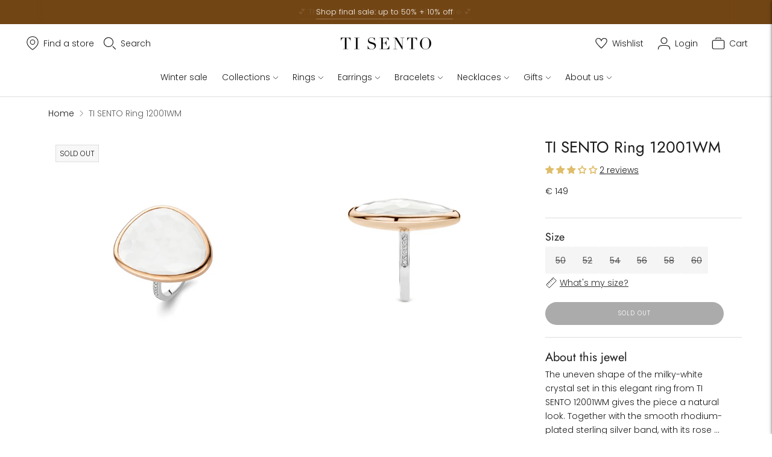

--- FILE ---
content_type: text/html; charset=utf-8
request_url: https://www.tisento-milano.com/products/ti-sento-milano-ring-12001wm
body_size: 74678
content:
<!doctype html>
<html class="no-js" lang="en">
  <head>
	<script src="//www.tisento-milano.com/cdn/shop/files/pandectes-rules.js?v=16048567080452139879"></script>
	
	
	
	
	
	
	
 <script>
 (function(d, id) {
 if (!window.flowbox) { var f = function() { f.q.push(arguments); }; f.q = []; window.flowbox = f; }
if (d.getElementById(id)) { return; }
 var s = d.createElement('script'), fjs = d.scripts[d.scripts.length - 1]; s.id = id; s.async = true;
 s.src = ' https://connect.getflowbox.com/flowbox.js';
 fjs.parentNode.insertBefore(s, fjs);
 })(document, 'flowbox-js-embed');
  </script>


<script>



  var pageType = 'pdp';




  var dataLayer = dataLayer || [];
  dataLayer.push({
  page_country: "com",
  page_type: pageType
  });

</script>

<!-- Google Tag Manager -->
      <script>(function(w,d,s,l,i){w[l]=w[l]||[];w[l].push({'gtm.start':
      new Date().getTime(),event:'gtm.js'});var f=d.getElementsByTagName(s)[0],
      j=d.createElement(s),dl=l!='dataLayer'?'&l='+l:'';j.async=true;j.src=
      'https://www.googletagmanager.com/gtm.js?id='+i+dl;f.parentNode.insertBefore(j,f);
      })(window,document,'script','dataLayer','GTM-MFGQNRWZ');</script>
      <!-- End Google Tag Manager --><meta charset="utf-8">
    <meta http-equiv="X-UA-Compatible" content="IE=edge,chrome=1">
    <meta name="viewport" content="width=device-width,initial-scale=1"><link rel="canonical" href="https://www.tisento-milano.com/products/ti-sento-milano-ring-12001wm">
    <link rel="preconnect" href="https://cdn.shopify.com" crossorigin><link rel="preconnect" href="https://fonts.shopifycdn.com" crossorigin><link rel="shortcut icon" href="//www.tisento-milano.com/cdn/shop/files/favicon-32x32.png?crop=center&height=32&v=1694435259&width=32" type="image/png"><title>TI SENTO Ring 12001WM</title><link rel="alternate" hreflang="nl" href="https://www.tisento-milano.nl/products/ti-sento-milano-ring-12001wm"><link rel="alternate" hreflang="x-default" href="https://www.tisento-milano.com/products/ti-sento-milano-ring-12001wm"><link rel="alternate" hreflang="en-gb" href="https://www.tisento-milano.co.uk/products/ti-sento-milano-ring-12001wm"><link rel="alternate" hreflang="en-us" href="https://us.tisento-milano.com/products/ti-sento-milano-ring-12001wm">

    
      <meta name="description" content="The uneven shape of the milky-white crystal set in this elegant ring from TI SENTO 12001WM gives the piece a natural look. Together with the smooth rhodium-plated sterling silver band, with its rose gold coating, it creates an eye-catching aesthetic juxtaposition. The outer band also features a row of brilliant cut whi">
    






  
  
  
  
  




<meta property="og:url" content="https://www.tisento-milano.com/products/ti-sento-milano-ring-12001wm">
<meta property="og:site_name" content="TI SENTO">
<meta property="og:type" content="product">
<meta property="og:title" content="TI SENTO Ring 12001WM">
<meta property="og:description" content="The uneven shape of the milky-white crystal set in this elegant ring from TI SENTO 12001WM gives the piece a natural look. Together with the smooth rhodium-plated sterling silver band, with its rose gold coating, it creates an eye-catching aesthetic juxtaposition. The outer band also features a row of brilliant cut whi">
<meta property="og:image" content="http://www.tisento-milano.com/cdn/shop/products/12001WM_1_1024x.png?v=1654769357">
<meta property="og:image:secure_url" content="https://www.tisento-milano.com/cdn/shop/products/12001WM_1_1024x.png?v=1654769357">
<meta property="og:price:amount" content="149,00">
<meta property="og:price:currency" content="EUR">

<meta name="twitter:title" content="TI SENTO Ring 12001WM">
<meta name="twitter:description" content="The uneven shape of the milky-white crystal set in this elegant ring from TI SENTO 12001WM gives the piece a natural look. Together with the smooth rhodium-plated sterling silver band, with its rose gold coating, it creates an eye-catching aesthetic juxtaposition. The outer band also features a row of brilliant cut whi">
<meta name="twitter:card" content="summary_large_image">
<meta name="twitter:image" content="https://www.tisento-milano.com/cdn/shop/products/12001WM_1_1024x.png?v=1654769357">
<meta name="twitter:image:width" content="480">
<meta name="twitter:image:height" content="480">
<script>
  
  //console.log('THEME v6.1.0 by Fluorescent');

  document.documentElement.className = document.documentElement.className.replace('no-js', '');
  if (window.matchMedia(`(prefers-reduced-motion: reduce)`) === true || window.matchMedia(`(prefers-reduced-motion: reduce)`).matches === true) {
    document.documentElement.classList.add('prefers-reduced-motion');
  }

  window.theme = {
    version: 'v6.1.0',
    strings: {
      name: "TI SENTO",
      addToCart: "Add to cart",
      soldOut: "Sold out",
      unavailable: "Unavailable",
      quickCartCheckout: "Go to Checkout",
      collection: {
        filter: "Filter",
        sort: "Sort",
        apply: "Apply",
        show: "Show",
        manual: "Translation missing: en.collections.sort.manual",
        price_ascending: "Translation missing: en.collections.sort.price_ascending",
        price_descending: "Translation missing: en.collections.sort.price_descending",
        title_ascending: "Translation missing: en.collections.sort.title_ascending",
        title_descending: "Translation missing: en.collections.sort.title_descending",
        created_ascending: "Translation missing: en.collections.sort.created_ascending",
        created_descending: "Translation missing: en.collections.sort.created_descending",
        best_selling: "Translation missing: en.collections.sort.best_selling",
      },
      cart: {
        general: {
          currency: "Currency",
          empty: "Your cart is currently empty.",
          quantity_error: "Quantity selected exceeds current stock",
          quantity_error_updated: "Quantity selected exceeds current stock. Your cart has been updated."
        }
      },
      general: {
        menu: {
          logout: "Logout",
          login_register: "Login \/ Register"
        },
        products: {
          recently_viewed: "Recently Viewed",
          no_recently_viewed: "No recently viewed items."
        },
        search: {
          search: "Search",
          no_results: "Try checking your spelling or using different words.",
          placeholder: "Search",
          quick_search: "Quick search",
          quick_search_results: {
            one: "Result",
            other: "Results"
          },
          submit: "Submit"
        }
      },
      products: {
        product: {
          view: "View the full product",
          total_reviews: "reviews",
          write_review: "Write a review",
          share_heading: "Share",
          unavailable: "Unavailable",
          unitPrice: "Unit price",
          unitPriceSeparator: "per",
          sku: "SKU",
          no_shipping_rates: "Shipping rate unavailable",
          country_placeholder: "Country\/Region"
        }
      },
      layout: {
        cart: {
          title: "Cart"
        }
      },
      search: {
        headings: {
          articles: "Articles",
          pages: "Pages",
          products: "Products"
        },
        view_all: "View all",
        no_results: "No results were found",
        nothing_found: "Nothing found",
        no_product_results: "No product results for",
        no_page_results: "No page results for",
        no_article_results: "No article results for"
      },
      accessibility: {
        play_video: "Play",
        pause_video: "Pause",
        range_lower: "Lower",
        range_upper: "Upper"
      }
    },
    routes: {
      root: "/",
      cart: {
        base: "/cart",
        add: "/cart/add",
        change: "/cart/change",
        clear: "/cart/clear",
        shipping: "/cart/shipping_rates",
      },
      // Manual routes until Shopify adds support
      products: "/products",
      productRecommendations: "/recommendations/products",
      predictive_search_url: '/search/suggest'
    },
  }

  

</script><script>
    window.theme.moneyFormat = "€ {{ amount_with_comma_separator }}"
  </script>

<style>
  @font-face {
  font-family: Jost;
  font-weight: 400;
  font-style: normal;
  src: url("//www.tisento-milano.com/cdn/fonts/jost/jost_n4.d47a1b6347ce4a4c9f437608011273009d91f2b7.woff2") format("woff2"),
       url("//www.tisento-milano.com/cdn/fonts/jost/jost_n4.791c46290e672b3f85c3d1c651ef2efa3819eadd.woff") format("woff");
}

  

  @font-face {
  font-family: Jost;
  font-weight: 400;
  font-style: normal;
  src: url("//www.tisento-milano.com/cdn/fonts/jost/jost_n4.d47a1b6347ce4a4c9f437608011273009d91f2b7.woff2") format("woff2"),
       url("//www.tisento-milano.com/cdn/fonts/jost/jost_n4.791c46290e672b3f85c3d1c651ef2efa3819eadd.woff") format("woff");
}

  @font-face {
  font-family: Jost;
  font-weight: 500;
  font-style: normal;
  src: url("//www.tisento-milano.com/cdn/fonts/jost/jost_n5.7c8497861ffd15f4e1284cd221f14658b0e95d61.woff2") format("woff2"),
       url("//www.tisento-milano.com/cdn/fonts/jost/jost_n5.fb6a06896db583cc2df5ba1b30d9c04383119dd9.woff") format("woff");
}

  @font-face {
  font-family: Jost;
  font-weight: 400;
  font-style: italic;
  src: url("//www.tisento-milano.com/cdn/fonts/jost/jost_i4.b690098389649750ada222b9763d55796c5283a5.woff2") format("woff2"),
       url("//www.tisento-milano.com/cdn/fonts/jost/jost_i4.fd766415a47e50b9e391ae7ec04e2ae25e7e28b0.woff") format("woff");
}


  @font-face {
  font-family: Poppins;
  font-weight: 300;
  font-style: normal;
  src: url("//www.tisento-milano.com/cdn/fonts/poppins/poppins_n3.05f58335c3209cce17da4f1f1ab324ebe2982441.woff2") format("woff2"),
       url("//www.tisento-milano.com/cdn/fonts/poppins/poppins_n3.6971368e1f131d2c8ff8e3a44a36b577fdda3ff5.woff") format("woff");
}

  @font-face {
  font-family: Poppins;
  font-weight: 400;
  font-style: normal;
  src: url("//www.tisento-milano.com/cdn/fonts/poppins/poppins_n4.0ba78fa5af9b0e1a374041b3ceaadf0a43b41362.woff2") format("woff2"),
       url("//www.tisento-milano.com/cdn/fonts/poppins/poppins_n4.214741a72ff2596839fc9760ee7a770386cf16ca.woff") format("woff");
}

  @font-face {
  font-family: Poppins;
  font-weight: 300;
  font-style: italic;
  src: url("//www.tisento-milano.com/cdn/fonts/poppins/poppins_i3.8536b4423050219f608e17f134fe9ea3b01ed890.woff2") format("woff2"),
       url("//www.tisento-milano.com/cdn/fonts/poppins/poppins_i3.0f4433ada196bcabf726ed78f8e37e0995762f7f.woff") format("woff");
}

  @font-face {
  font-family: Poppins;
  font-weight: 400;
  font-style: italic;
  src: url("//www.tisento-milano.com/cdn/fonts/poppins/poppins_i4.846ad1e22474f856bd6b81ba4585a60799a9f5d2.woff2") format("woff2"),
       url("//www.tisento-milano.com/cdn/fonts/poppins/poppins_i4.56b43284e8b52fc64c1fd271f289a39e8477e9ec.woff") format("woff");
}


  
  

  :root {
    --color-accent: #2e2e2e;
    --color-text: #1b1b1b;
    --color-text-meta: rgba(27, 27, 27, 0.7);
    --color-button-bg: #000000;
    --color-button-hover-bg: #000000;
    --color-button-active-bg: #000000;
    --color-bg: #ffffff;
    --color-bg-transparent: rgba(255, 255, 255, 0.8);
    --color-bg-contrast: #f2f2f2;
    --color-bg-darker: #f7f7f7;
    --color-background-meta: #f5f5f5;
    --color-border: #dedede;
    --color-border-medium: #c5c5c5;
    --color-border-darker: #b8b8b8;
    --color-border-darkest: #9e9e9e;
    --color-input-text: #000000;
    --color-input-inactive-text: rgba(0, 0, 0, 0.7);
    --color-icon: #b1b1b1;
    --color-icon-darker: #8b8b8b;
    --color-icon-darkerest: #717171;
    --color-primary-button-bg: #2e2e2e;
    --color-primary-button-active-bg: #212121;
    --color-secondary-button-bg: #000000;
    --color-secondary-button-text: #1b1b1b;
    --color-secondary-button-border: rgba(0, 0, 0, 0.2);
    --color-secondary-button-meta: #333333;
    --color-sale-badge: #2e2e2e;
    --color-sold-out-badge: #1b1b1b;
    --color-success-message: #00730b;
    --color-text-success: #00730b;
    --color-error-message: #dd2200;
    --color-text-error: #dd2200;

    --color-contrast-text: #363636;
    --color-contrast-text-meta: rgba(54, 54, 54, 0.7);
    --color-contrast-bg: #f9f9f9;
    --color-contrast-bg-meta: #efefef;
    --color-contrast-border: #e2e2e2;
    --color-contrast-border-darker: #bcbcbc;
    --color-contrast-border-darkest: #a2a2a2;
    --color-contrast-input-text: #838383;
    --color-contrast-input-inactive-text: rgba(131, 131, 131, 0.7);
    --color-contrast-icon: #919191;
    --color-contrast-secondary-button-bg: #000;
    --color-contrast-secondary-button-text: #363636;
    --color-contrast-secondary-button-border: rgba(0, 0, 0, 0.2);
    --color-contrast-secondary-button-meta: #333333;

    --color-header-text: #1b1b1b;
    --color-header-bg: #ffffff;
    --color-header-border: #dedede;
    --color-header-border-darken: #c5c5c5;

    --color-footer-text: #ffffff;
    --color-footer-text-meta: rgba(255, 255, 255, 0.7);
    --color-footer-bg: #2e2e2e;
    --color-footer-border: #ffffff;
    --color-footer-button-bg: #8b8b8b;
    --color-footer-button-bg-lighter: #989898;
    --color-footer-button-text: #ffffff;

    --color-navigation-text: #1b1b1b;
    --color-navigation-text-meta: rgba(27, 27, 27, 0.7);
    --color-navigation-bg: #ffffff;
    --color-navigation-bg-darker: #f2f2f2;

    --color-drawer-text: #1b1b1b;
    --color-drawer-text-meta: rgba(27, 27, 27, 0.7);
    --color-drawer-bg: #ffffff;
    --color-drawer-bg-transparent: rgba(255, 255, 255, 0.8);
    --color-drawer-bg-darker: #f2f2f2;
    --color-drawer-background-meta: #f2f2f2;
    --color-drawer-border: #dadada;
    --color-drawer-border-darker: #b4b4b4;
    --color-drawer-border-darkest: #9a9a9a;
    --color-drawer-input-text: #919191;
    --color-drawer-input-inactive-text: rgba(145, 145, 145, 0.7);
    --color-drawer-icon: #b1b1b1;
    --color-drawer-icon-darker: #8b8b8b;

    --color-placeholder-bg: #fafafa;

    --color-bg-overlay: rgba(27, 27, 27, 0.25);

    --font-logo: Jost, sans-serif;
    --font-logo-weight: 400;
    --font-logo-style: normal;

    --font-heading: Jost, sans-serif;
    --font-heading-weight: 400;
    --font-heading-style: normal;
    --font-heading-bold-weight: 500;

    --font-body: Poppins, sans-serif;
    --font-body-weight: 300;
    --font-body-style: normal;
    --font-body-bold-weight: 400;

    --font-size-body-extra-small: 11px;
    --font-size-body-small: 12px;
    --font-size-body-base: 14px;
    --font-size-body-large: 16px;
    --font-size-body-extra-large: 18px;

    --font-size-heading-1: 28px;
    --font-size-heading-1-small: 24px;
    --font-size-heading-2: 20px;
    --font-size-heading-3: 18px;

    --font-size-navigation: 14px;
    --font-letter-spacing-navigation: 0px;

    --font-size-button: 10px;
    --font-letter-spacing-button: 1px;

    --button-text-transform: uppercase;
    --button-border-radius: 24px;

    --section-vertical-spacing: 40px;
    --section-vertical-spacing-desktop: 80px;
    --section-vertical-spacing-tall: 80px;
    --section-vertical-spacing-tall-desktop: 160px;

    /* Shopify pay specific */
    --payment-terms-background-color: #f5f5f5;
  }
</style><style>
  .accordion__group:after {
    background-color: var(--color-icon);
    -webkit-mask: url(//www.tisento-milano.com/cdn/shop/t/139/assets/chevron-down.svg?v=14797827152027912471769441681) 50% 50% no-repeat;
    mask: url(//www.tisento-milano.com/cdn/shop/t/139/assets/chevron-down.svg?v=14797827152027912471769441681) 50% 50% no-repeat;
  }
</style><script>
  flu = window.flu || {};
  flu.chunks = {
    flickity: "//www.tisento-milano.com/cdn/shop/t/139/assets/flickity-chunk.js?v=161333171902861910521769441688",
    video: "//www.tisento-milano.com/cdn/shop/t/139/assets/video-chunk.js?v=24308676528595992171769441707",
  };
</script>





  <script type="module" src="//www.tisento-milano.com/cdn/shop/t/139/assets/theme.min.js?v=3966108266348749861769441703"></script>







<link href="//www.tisento-milano.com/cdn/shop/t/139/assets/theme.css?v=14274235548564187241769441698" rel="stylesheet" type="text/css" media="all" />
<link href="//www.tisento-milano.com/cdn/shop/t/139/assets/custom.css?v=91491765861030082881769441685" rel="stylesheet" type="text/css" media="all" />
<meta name="google-site-verification" content="" /><script type="text/javascript">
    (function(c,l,a,r,i,t,y){
        c[a]=c[a]||function(){(c[a].q=c[a].q||[]).push(arguments)};
        t=l.createElement(r);t.async=1;t.src="https://www.clarity.ms/tag/"+i;
        y=l.getElementsByTagName(r)[0];y.parentNode.insertBefore(t,y);
    })(window, document, "clarity", "script", "mcb3i41m0x");
</script><script src='https://cdnjs.cloudflare.com/ajax/libs/jquery/3.6.0/jquery.min.js'></script>
 <script>window.performance && window.performance.mark && window.performance.mark('shopify.content_for_header.start');</script><meta id="shopify-digital-wallet" name="shopify-digital-wallet" content="/6932889657/digital_wallets/dialog">
<meta name="shopify-checkout-api-token" content="1d5adcca0b1109e4682980d657bed49c">
<meta id="in-context-paypal-metadata" data-shop-id="6932889657" data-venmo-supported="false" data-environment="production" data-locale="en_US" data-paypal-v4="true" data-currency="EUR">
<link rel="alternate" hreflang="x-default" href="https://www.tisento-milano.com/products/ti-sento-milano-ring-12001wm">
<link rel="alternate" hreflang="en-NL" href="https://www.tisento-milano.com/products/ti-sento-milano-ring-12001wm">
<link rel="alternate" hreflang="en-IT" href="https://www.tisento-milano.it/products/ti-sento-milano-ring-12001wm">
<link rel="alternate" type="application/json+oembed" href="https://www.tisento-milano.com/products/ti-sento-milano-ring-12001wm.oembed">
<script async="async" src="/checkouts/internal/preloads.js?locale=en-NL"></script>
<link rel="preconnect" href="https://shop.app" crossorigin="anonymous">
<script async="async" src="https://shop.app/checkouts/internal/preloads.js?locale=en-NL&shop_id=6932889657" crossorigin="anonymous"></script>
<script id="apple-pay-shop-capabilities" type="application/json">{"shopId":6932889657,"countryCode":"NL","currencyCode":"EUR","merchantCapabilities":["supports3DS"],"merchantId":"gid:\/\/shopify\/Shop\/6932889657","merchantName":"TI SENTO","requiredBillingContactFields":["postalAddress","email"],"requiredShippingContactFields":["postalAddress","email"],"shippingType":"shipping","supportedNetworks":["visa","maestro","masterCard","amex"],"total":{"type":"pending","label":"TI SENTO","amount":"1.00"},"shopifyPaymentsEnabled":true,"supportsSubscriptions":true}</script>
<script id="shopify-features" type="application/json">{"accessToken":"1d5adcca0b1109e4682980d657bed49c","betas":["rich-media-storefront-analytics"],"domain":"www.tisento-milano.com","predictiveSearch":true,"shopId":6932889657,"locale":"en"}</script>
<script>var Shopify = Shopify || {};
Shopify.shop = "ti-sento-milano-en.myshopify.com";
Shopify.locale = "en";
Shopify.currency = {"active":"EUR","rate":"1.0"};
Shopify.country = "NL";
Shopify.theme = {"name":"TI SENTO EN | 10% extra - Winter sale 28-01","id":193137181004,"schema_name":"Lorenza","schema_version":"6.1.0","theme_store_id":null,"role":"main"};
Shopify.theme.handle = "null";
Shopify.theme.style = {"id":null,"handle":null};
Shopify.cdnHost = "www.tisento-milano.com/cdn";
Shopify.routes = Shopify.routes || {};
Shopify.routes.root = "/";</script>
<script type="module">!function(o){(o.Shopify=o.Shopify||{}).modules=!0}(window);</script>
<script>!function(o){function n(){var o=[];function n(){o.push(Array.prototype.slice.apply(arguments))}return n.q=o,n}var t=o.Shopify=o.Shopify||{};t.loadFeatures=n(),t.autoloadFeatures=n()}(window);</script>
<script>
  window.ShopifyPay = window.ShopifyPay || {};
  window.ShopifyPay.apiHost = "shop.app\/pay";
  window.ShopifyPay.redirectState = null;
</script>
<script id="shop-js-analytics" type="application/json">{"pageType":"product"}</script>
<script defer="defer" async type="module" src="//www.tisento-milano.com/cdn/shopifycloud/shop-js/modules/v2/client.init-shop-cart-sync_BN7fPSNr.en.esm.js"></script>
<script defer="defer" async type="module" src="//www.tisento-milano.com/cdn/shopifycloud/shop-js/modules/v2/chunk.common_Cbph3Kss.esm.js"></script>
<script defer="defer" async type="module" src="//www.tisento-milano.com/cdn/shopifycloud/shop-js/modules/v2/chunk.modal_DKumMAJ1.esm.js"></script>
<script type="module">
  await import("//www.tisento-milano.com/cdn/shopifycloud/shop-js/modules/v2/client.init-shop-cart-sync_BN7fPSNr.en.esm.js");
await import("//www.tisento-milano.com/cdn/shopifycloud/shop-js/modules/v2/chunk.common_Cbph3Kss.esm.js");
await import("//www.tisento-milano.com/cdn/shopifycloud/shop-js/modules/v2/chunk.modal_DKumMAJ1.esm.js");

  window.Shopify.SignInWithShop?.initShopCartSync?.({"fedCMEnabled":true,"windoidEnabled":true});

</script>
<script>
  window.Shopify = window.Shopify || {};
  if (!window.Shopify.featureAssets) window.Shopify.featureAssets = {};
  window.Shopify.featureAssets['shop-js'] = {"shop-cart-sync":["modules/v2/client.shop-cart-sync_CJVUk8Jm.en.esm.js","modules/v2/chunk.common_Cbph3Kss.esm.js","modules/v2/chunk.modal_DKumMAJ1.esm.js"],"init-fed-cm":["modules/v2/client.init-fed-cm_7Fvt41F4.en.esm.js","modules/v2/chunk.common_Cbph3Kss.esm.js","modules/v2/chunk.modal_DKumMAJ1.esm.js"],"init-shop-email-lookup-coordinator":["modules/v2/client.init-shop-email-lookup-coordinator_Cc088_bR.en.esm.js","modules/v2/chunk.common_Cbph3Kss.esm.js","modules/v2/chunk.modal_DKumMAJ1.esm.js"],"init-windoid":["modules/v2/client.init-windoid_hPopwJRj.en.esm.js","modules/v2/chunk.common_Cbph3Kss.esm.js","modules/v2/chunk.modal_DKumMAJ1.esm.js"],"shop-button":["modules/v2/client.shop-button_B0jaPSNF.en.esm.js","modules/v2/chunk.common_Cbph3Kss.esm.js","modules/v2/chunk.modal_DKumMAJ1.esm.js"],"shop-cash-offers":["modules/v2/client.shop-cash-offers_DPIskqss.en.esm.js","modules/v2/chunk.common_Cbph3Kss.esm.js","modules/v2/chunk.modal_DKumMAJ1.esm.js"],"shop-toast-manager":["modules/v2/client.shop-toast-manager_CK7RT69O.en.esm.js","modules/v2/chunk.common_Cbph3Kss.esm.js","modules/v2/chunk.modal_DKumMAJ1.esm.js"],"init-shop-cart-sync":["modules/v2/client.init-shop-cart-sync_BN7fPSNr.en.esm.js","modules/v2/chunk.common_Cbph3Kss.esm.js","modules/v2/chunk.modal_DKumMAJ1.esm.js"],"init-customer-accounts-sign-up":["modules/v2/client.init-customer-accounts-sign-up_CfPf4CXf.en.esm.js","modules/v2/client.shop-login-button_DeIztwXF.en.esm.js","modules/v2/chunk.common_Cbph3Kss.esm.js","modules/v2/chunk.modal_DKumMAJ1.esm.js"],"pay-button":["modules/v2/client.pay-button_CgIwFSYN.en.esm.js","modules/v2/chunk.common_Cbph3Kss.esm.js","modules/v2/chunk.modal_DKumMAJ1.esm.js"],"init-customer-accounts":["modules/v2/client.init-customer-accounts_DQ3x16JI.en.esm.js","modules/v2/client.shop-login-button_DeIztwXF.en.esm.js","modules/v2/chunk.common_Cbph3Kss.esm.js","modules/v2/chunk.modal_DKumMAJ1.esm.js"],"avatar":["modules/v2/client.avatar_BTnouDA3.en.esm.js"],"init-shop-for-new-customer-accounts":["modules/v2/client.init-shop-for-new-customer-accounts_CsZy_esa.en.esm.js","modules/v2/client.shop-login-button_DeIztwXF.en.esm.js","modules/v2/chunk.common_Cbph3Kss.esm.js","modules/v2/chunk.modal_DKumMAJ1.esm.js"],"shop-follow-button":["modules/v2/client.shop-follow-button_BRMJjgGd.en.esm.js","modules/v2/chunk.common_Cbph3Kss.esm.js","modules/v2/chunk.modal_DKumMAJ1.esm.js"],"checkout-modal":["modules/v2/client.checkout-modal_B9Drz_yf.en.esm.js","modules/v2/chunk.common_Cbph3Kss.esm.js","modules/v2/chunk.modal_DKumMAJ1.esm.js"],"shop-login-button":["modules/v2/client.shop-login-button_DeIztwXF.en.esm.js","modules/v2/chunk.common_Cbph3Kss.esm.js","modules/v2/chunk.modal_DKumMAJ1.esm.js"],"lead-capture":["modules/v2/client.lead-capture_DXYzFM3R.en.esm.js","modules/v2/chunk.common_Cbph3Kss.esm.js","modules/v2/chunk.modal_DKumMAJ1.esm.js"],"shop-login":["modules/v2/client.shop-login_CA5pJqmO.en.esm.js","modules/v2/chunk.common_Cbph3Kss.esm.js","modules/v2/chunk.modal_DKumMAJ1.esm.js"],"payment-terms":["modules/v2/client.payment-terms_BxzfvcZJ.en.esm.js","modules/v2/chunk.common_Cbph3Kss.esm.js","modules/v2/chunk.modal_DKumMAJ1.esm.js"]};
</script>
<script id="__st">var __st={"a":6932889657,"offset":3600,"reqid":"71763325-6363-4cb7-8cf3-e5d6b9a1749d-1769790770","pageurl":"www.tisento-milano.com\/products\/ti-sento-milano-ring-12001wm","u":"c03161da6505","p":"product","rtyp":"product","rid":1850538557497};</script>
<script>window.ShopifyPaypalV4VisibilityTracking = true;</script>
<script id="captcha-bootstrap">!function(){'use strict';const t='contact',e='account',n='new_comment',o=[[t,t],['blogs',n],['comments',n],[t,'customer']],c=[[e,'customer_login'],[e,'guest_login'],[e,'recover_customer_password'],[e,'create_customer']],r=t=>t.map((([t,e])=>`form[action*='/${t}']:not([data-nocaptcha='true']) input[name='form_type'][value='${e}']`)).join(','),a=t=>()=>t?[...document.querySelectorAll(t)].map((t=>t.form)):[];function s(){const t=[...o],e=r(t);return a(e)}const i='password',u='form_key',d=['recaptcha-v3-token','g-recaptcha-response','h-captcha-response',i],f=()=>{try{return window.sessionStorage}catch{return}},m='__shopify_v',_=t=>t.elements[u];function p(t,e,n=!1){try{const o=window.sessionStorage,c=JSON.parse(o.getItem(e)),{data:r}=function(t){const{data:e,action:n}=t;return t[m]||n?{data:e,action:n}:{data:t,action:n}}(c);for(const[e,n]of Object.entries(r))t.elements[e]&&(t.elements[e].value=n);n&&o.removeItem(e)}catch(o){console.error('form repopulation failed',{error:o})}}const l='form_type',E='cptcha';function T(t){t.dataset[E]=!0}const w=window,h=w.document,L='Shopify',v='ce_forms',y='captcha';let A=!1;((t,e)=>{const n=(g='f06e6c50-85a8-45c8-87d0-21a2b65856fe',I='https://cdn.shopify.com/shopifycloud/storefront-forms-hcaptcha/ce_storefront_forms_captcha_hcaptcha.v1.5.2.iife.js',D={infoText:'Protected by hCaptcha',privacyText:'Privacy',termsText:'Terms'},(t,e,n)=>{const o=w[L][v],c=o.bindForm;if(c)return c(t,g,e,D).then(n);var r;o.q.push([[t,g,e,D],n]),r=I,A||(h.body.append(Object.assign(h.createElement('script'),{id:'captcha-provider',async:!0,src:r})),A=!0)});var g,I,D;w[L]=w[L]||{},w[L][v]=w[L][v]||{},w[L][v].q=[],w[L][y]=w[L][y]||{},w[L][y].protect=function(t,e){n(t,void 0,e),T(t)},Object.freeze(w[L][y]),function(t,e,n,w,h,L){const[v,y,A,g]=function(t,e,n){const i=e?o:[],u=t?c:[],d=[...i,...u],f=r(d),m=r(i),_=r(d.filter((([t,e])=>n.includes(e))));return[a(f),a(m),a(_),s()]}(w,h,L),I=t=>{const e=t.target;return e instanceof HTMLFormElement?e:e&&e.form},D=t=>v().includes(t);t.addEventListener('submit',(t=>{const e=I(t);if(!e)return;const n=D(e)&&!e.dataset.hcaptchaBound&&!e.dataset.recaptchaBound,o=_(e),c=g().includes(e)&&(!o||!o.value);(n||c)&&t.preventDefault(),c&&!n&&(function(t){try{if(!f())return;!function(t){const e=f();if(!e)return;const n=_(t);if(!n)return;const o=n.value;o&&e.removeItem(o)}(t);const e=Array.from(Array(32),(()=>Math.random().toString(36)[2])).join('');!function(t,e){_(t)||t.append(Object.assign(document.createElement('input'),{type:'hidden',name:u})),t.elements[u].value=e}(t,e),function(t,e){const n=f();if(!n)return;const o=[...t.querySelectorAll(`input[type='${i}']`)].map((({name:t})=>t)),c=[...d,...o],r={};for(const[a,s]of new FormData(t).entries())c.includes(a)||(r[a]=s);n.setItem(e,JSON.stringify({[m]:1,action:t.action,data:r}))}(t,e)}catch(e){console.error('failed to persist form',e)}}(e),e.submit())}));const S=(t,e)=>{t&&!t.dataset[E]&&(n(t,e.some((e=>e===t))),T(t))};for(const o of['focusin','change'])t.addEventListener(o,(t=>{const e=I(t);D(e)&&S(e,y())}));const B=e.get('form_key'),M=e.get(l),P=B&&M;t.addEventListener('DOMContentLoaded',(()=>{const t=y();if(P)for(const e of t)e.elements[l].value===M&&p(e,B);[...new Set([...A(),...v().filter((t=>'true'===t.dataset.shopifyCaptcha))])].forEach((e=>S(e,t)))}))}(h,new URLSearchParams(w.location.search),n,t,e,['guest_login'])})(!0,!0)}();</script>
<script integrity="sha256-4kQ18oKyAcykRKYeNunJcIwy7WH5gtpwJnB7kiuLZ1E=" data-source-attribution="shopify.loadfeatures" defer="defer" src="//www.tisento-milano.com/cdn/shopifycloud/storefront/assets/storefront/load_feature-a0a9edcb.js" crossorigin="anonymous"></script>
<script crossorigin="anonymous" defer="defer" src="//www.tisento-milano.com/cdn/shopifycloud/storefront/assets/shopify_pay/storefront-65b4c6d7.js?v=20250812"></script>
<script data-source-attribution="shopify.dynamic_checkout.dynamic.init">var Shopify=Shopify||{};Shopify.PaymentButton=Shopify.PaymentButton||{isStorefrontPortableWallets:!0,init:function(){window.Shopify.PaymentButton.init=function(){};var t=document.createElement("script");t.src="https://www.tisento-milano.com/cdn/shopifycloud/portable-wallets/latest/portable-wallets.en.js",t.type="module",document.head.appendChild(t)}};
</script>
<script data-source-attribution="shopify.dynamic_checkout.buyer_consent">
  function portableWalletsHideBuyerConsent(e){var t=document.getElementById("shopify-buyer-consent"),n=document.getElementById("shopify-subscription-policy-button");t&&n&&(t.classList.add("hidden"),t.setAttribute("aria-hidden","true"),n.removeEventListener("click",e))}function portableWalletsShowBuyerConsent(e){var t=document.getElementById("shopify-buyer-consent"),n=document.getElementById("shopify-subscription-policy-button");t&&n&&(t.classList.remove("hidden"),t.removeAttribute("aria-hidden"),n.addEventListener("click",e))}window.Shopify?.PaymentButton&&(window.Shopify.PaymentButton.hideBuyerConsent=portableWalletsHideBuyerConsent,window.Shopify.PaymentButton.showBuyerConsent=portableWalletsShowBuyerConsent);
</script>
<script data-source-attribution="shopify.dynamic_checkout.cart.bootstrap">document.addEventListener("DOMContentLoaded",(function(){function t(){return document.querySelector("shopify-accelerated-checkout-cart, shopify-accelerated-checkout")}if(t())Shopify.PaymentButton.init();else{new MutationObserver((function(e,n){t()&&(Shopify.PaymentButton.init(),n.disconnect())})).observe(document.body,{childList:!0,subtree:!0})}}));
</script>
<link id="shopify-accelerated-checkout-styles" rel="stylesheet" media="screen" href="https://www.tisento-milano.com/cdn/shopifycloud/portable-wallets/latest/accelerated-checkout-backwards-compat.css" crossorigin="anonymous">
<style id="shopify-accelerated-checkout-cart">
        #shopify-buyer-consent {
  margin-top: 1em;
  display: inline-block;
  width: 100%;
}

#shopify-buyer-consent.hidden {
  display: none;
}

#shopify-subscription-policy-button {
  background: none;
  border: none;
  padding: 0;
  text-decoration: underline;
  font-size: inherit;
  cursor: pointer;
}

#shopify-subscription-policy-button::before {
  box-shadow: none;
}

      </style>

<script>window.performance && window.performance.mark && window.performance.mark('shopify.content_for_header.end');</script>
  <!-- BEGIN app block: shopify://apps/pandectes-gdpr/blocks/banner/58c0baa2-6cc1-480c-9ea6-38d6d559556a -->
  
    
      <!-- TCF is active, scripts are loaded above -->
      
        <script>
          if (!window.PandectesRulesSettings) {
            window.PandectesRulesSettings = {"store":{"id":6932889657,"adminMode":false,"headless":false,"storefrontRootDomain":"","checkoutRootDomain":"","storefrontAccessToken":""},"banner":{"revokableTrigger":false,"cookiesBlockedByDefault":"7","hybridStrict":false,"isActive":true},"geolocation":{"brOnly":false,"caOnly":false,"chOnly":false,"euOnly":false,"jpOnly":false,"thOnly":false,"canadaOnly":false,"canadaLaw25":false,"canadaPipeda":false,"globalVisibility":true},"blocker":{"isActive":false,"googleConsentMode":{"isActive":true,"id":"","analyticsId":"","onlyGtm":false,"adwordsId":"","adStorageCategory":4,"analyticsStorageCategory":0,"functionalityStorageCategory":1,"personalizationStorageCategory":1,"securityStorageCategory":0,"customEvent":true,"redactData":true,"urlPassthrough":false,"dataLayerProperty":"dataLayer","waitForUpdate":0,"useNativeChannel":true,"debugMode":false},"facebookPixel":{"isActive":false,"id":"","ldu":false},"microsoft":{"isActive":true,"uetTags":"199014249"},"clarity":{"isActive":true,"id":"mcb3i41m0x"},"rakuten":{"isActive":false,"cmp":false,"ccpa":false},"gpcIsActive":false,"klaviyoIsActive":false,"defaultBlocked":7,"patterns":{"whiteList":[],"blackList":{"1":[],"2":[],"4":[],"8":[]},"iframesWhiteList":[],"iframesBlackList":{"1":[],"2":[],"4":[],"8":[]},"beaconsWhiteList":[],"beaconsBlackList":{"1":[],"2":[],"4":[],"8":[]}}}};
            const rulesScript = document.createElement('script');
            window.PandectesRulesSettings.auto = true;
            rulesScript.src = "https://cdn.shopify.com/extensions/019c0a11-cd50-7ee3-9d65-98ad30ff9c55/gdpr-248/assets/pandectes-rules.js";
            const firstChild = document.head.firstChild;
            document.head.insertBefore(rulesScript, firstChild);
          }
        </script>
      
      <script>
        
          window.PandectesSettings = {"store":{"id":6932889657,"plan":"plus","theme":"TI SENTO EN | AW25 Launch","primaryLocale":"en","adminMode":false,"headless":false,"storefrontRootDomain":"","checkoutRootDomain":"","storefrontAccessToken":""},"tsPublished":1758540159,"declaration":{"showPurpose":false,"showProvider":false,"declIntroText":"We use cookies to optimize website functionality, analyze the performance, and provide personalized experience to you. Some cookies are essential to make the website operate and function correctly. Those cookies cannot be disabled. In this window you can manage your preference of cookies.","showDateGenerated":true},"language":{"unpublished":[],"languageMode":"Single","fallbackLanguage":"en","languageDetection":"browser","languagesSupported":[]},"texts":{"managed":{"headerText":{"en":"We respect your privacy"},"consentText":{"en":"To provide you with the best experience, this website uses cookies."},"linkText":{"en":"Read our privacy policy"},"imprintText":{"en":"Imprint"},"googleLinkText":{"en":"Google's Privacy Terms"},"allowButtonText":{"en":"ACCEPT"},"denyButtonText":{"en":"DECLINE"},"dismissButtonText":{"en":"Ok"},"leaveSiteButtonText":{"en":"Leave this site"},"preferencesButtonText":{"en":"Preferences"},"cookiePolicyText":{"en":"Cookie policy"},"preferencesPopupTitleText":{"en":"Manage consent preferences"},"preferencesPopupIntroText":{"en":"We use cookies to optimize website functionality, analyze the performance, and provide personalized experience to you. Some cookies are essential to make the website operate and function correctly. Those cookies cannot be disabled. In this window you can manage your preference of cookies."},"preferencesPopupSaveButtonText":{"en":"Save preferences"},"preferencesPopupCloseButtonText":{"en":"Close"},"preferencesPopupAcceptAllButtonText":{"en":"Accept all"},"preferencesPopupRejectAllButtonText":{"en":"Reject all"},"cookiesDetailsText":{"en":"Cookies details"},"preferencesPopupAlwaysAllowedText":{"en":"Always allowed"},"accessSectionParagraphText":{"en":"You have the right to request access to your data at any time."},"accessSectionTitleText":{"en":"Data portability"},"accessSectionAccountInfoActionText":{"en":"Personal data"},"accessSectionDownloadReportActionText":{"en":"Request export"},"accessSectionGDPRRequestsActionText":{"en":"Data subject requests"},"accessSectionOrdersRecordsActionText":{"en":"Orders"},"rectificationSectionParagraphText":{"en":"You have the right to request your data to be updated whenever you think it is appropriate."},"rectificationSectionTitleText":{"en":"Data Rectification"},"rectificationCommentPlaceholder":{"en":"Describe what you want to be updated"},"rectificationCommentValidationError":{"en":"Comment is required"},"rectificationSectionEditAccountActionText":{"en":"Request an update"},"erasureSectionTitleText":{"en":"Right to be forgotten"},"erasureSectionParagraphText":{"en":"You have the right to ask all your data to be erased. After that, you will no longer be able to access your account."},"erasureSectionRequestDeletionActionText":{"en":"Request personal data deletion"},"consentDate":{"en":"Consent date"},"consentId":{"en":"Consent ID"},"consentSectionChangeConsentActionText":{"en":"Change consent preference"},"consentSectionConsentedText":{"en":"You consented to the cookies policy of this website on"},"consentSectionNoConsentText":{"en":"You have not consented to the cookies policy of this website."},"consentSectionTitleText":{"en":"Your cookie consent"},"consentStatus":{"en":"Consent preference"},"confirmationFailureMessage":{"en":"Your request was not verified. Please try again and if problem persists, contact store owner for assistance"},"confirmationFailureTitle":{"en":"A problem occurred"},"confirmationSuccessMessage":{"en":"We will soon get back to you as to your request."},"confirmationSuccessTitle":{"en":"Your request is verified"},"guestsSupportEmailFailureMessage":{"en":"Your request was not submitted. Please try again and if problem persists, contact store owner for assistance."},"guestsSupportEmailFailureTitle":{"en":"A problem occurred"},"guestsSupportEmailPlaceholder":{"en":"E-mail address"},"guestsSupportEmailSuccessMessage":{"en":"If you are registered as a customer of this store, you will soon receive an email with instructions on how to proceed."},"guestsSupportEmailSuccessTitle":{"en":"Thank you for your request"},"guestsSupportEmailValidationError":{"en":"Email is not valid"},"guestsSupportInfoText":{"en":"Please login with your customer account to further proceed."},"submitButton":{"en":"Submit"},"submittingButton":{"en":"Submitting..."},"cancelButton":{"en":"Cancel"},"declIntroText":{"en":"We use cookies to optimize website functionality, analyze the performance, and provide personalized experience to you. Some cookies are essential to make the website operate and function correctly. Those cookies cannot be disabled. In this window you can manage your preference of cookies."},"declName":{"en":"Name"},"declPurpose":{"en":"Purpose"},"declType":{"en":"Type"},"declRetention":{"en":"Retention"},"declProvider":{"en":"Provider"},"declFirstParty":{"en":"First-party"},"declThirdParty":{"en":"Third-party"},"declSeconds":{"en":"seconds"},"declMinutes":{"en":"minutes"},"declHours":{"en":"hours"},"declDays":{"en":"days"},"declMonths":{"en":"months"},"declYears":{"en":"years"},"declSession":{"en":"Session"},"declDomain":{"en":"Domain"},"declPath":{"en":"Path"},"declWeeks":{"en":"week(s)"}},"categories":{"strictlyNecessaryCookiesTitleText":{"en":"Strictly necessary cookies"},"strictlyNecessaryCookiesDescriptionText":{"en":"These cookies are essential in order to enable you to move around the website and use its features, such as accessing secure areas of the website. The website cannot function properly without these cookies."},"functionalityCookiesTitleText":{"en":"Functional cookies"},"functionalityCookiesDescriptionText":{"en":"These cookies enable the site to provide enhanced functionality and personalisation. They may be set by us or by third party providers whose services we have added to our pages. If you do not allow these cookies then some or all of these services may not function properly."},"performanceCookiesTitleText":{"en":"Performance cookies"},"performanceCookiesDescriptionText":{"en":"These cookies enable us to monitor and improve the performance of our website. For example, they allow us to count visits, identify traffic sources and see which parts of the site are most popular."},"targetingCookiesTitleText":{"en":"Targeting cookies"},"targetingCookiesDescriptionText":{"en":"These cookies may be set through our site by our advertising partners. They may be used by those companies to build a profile of your interests and show you relevant adverts on other sites.    They do not store directly personal information, but are based on uniquely identifying your browser and internet device. If you do not allow these cookies, you will experience less targeted advertising."},"unclassifiedCookiesTitleText":{"en":"Unclassified cookies"},"unclassifiedCookiesDescriptionText":{"en":"Unclassified cookies are cookies that we are in the process of classifying, together with the providers of individual cookies."}},"auto":{}},"library":{"previewMode":false,"fadeInTimeout":0,"defaultBlocked":7,"showLink":true,"showImprintLink":false,"showGoogleLink":false,"enabled":true,"cookie":{"expiryDays":365,"secure":true,"domain":""},"dismissOnScroll":false,"dismissOnWindowClick":false,"dismissOnTimeout":false,"palette":{"popup":{"background":"#FFFFFF","backgroundForCalculations":{"a":1,"b":255,"g":255,"r":255},"text":"#000000"},"button":{"background":"transparent","backgroundForCalculations":{"a":1,"b":255,"g":255,"r":255},"text":"#000000","textForCalculation":{"a":1,"b":0,"g":0,"r":0},"border":"#000000"}},"content":{"href":"https://www.tisento-milano.com/pages/privacy-policy","imprintHref":"/","close":"&#10005;","target":"","logo":""},"window":"<div role=\"dialog\" aria-label=\"{{header}}\" aria-describedby=\"cookieconsent:desc\" id=\"pandectes-banner\" class=\"cc-window-wrapper cc-overlay-wrapper\"><div class=\"pd-cookie-banner-window cc-window {{classes}}\"><!--googleoff: all-->{{children}}<!--googleon: all--></div></div>","compliance":{"opt-both":"<div class=\"cc-compliance cc-highlight\">{{deny}}{{allow}}</div>"},"type":"opt-both","layouts":{"basic":"{{messagelink}}{{compliance}}{{close}}"},"position":"overlay","theme":"wired","revokable":false,"animateRevokable":false,"revokableReset":false,"revokableLogoUrl":"https://ti-sento-milano-en.myshopify.com/cdn/shop/files/pandectes-reopen-logo.png","revokablePlacement":"bottom-left","revokableMarginHorizontal":15,"revokableMarginVertical":15,"static":false,"autoAttach":true,"hasTransition":true,"blacklistPage":[""],"elements":{"close":"<button aria-label=\"Close\" type=\"button\" class=\"cc-close\">{{close}}</button>","dismiss":"<button type=\"button\" class=\"cc-btn cc-btn-decision cc-dismiss\">{{dismiss}}</button>","allow":"<button type=\"button\" class=\"cc-btn cc-btn-decision cc-allow\">{{allow}}</button>","deny":"<button type=\"button\" class=\"cc-btn cc-btn-decision cc-deny\">{{deny}}</button>","preferences":"<button type=\"button\" class=\"cc-btn cc-settings\" onclick=\"Pandectes.fn.openPreferences()\">{{preferences}}</button>"}},"geolocation":{"brOnly":false,"caOnly":false,"chOnly":false,"euOnly":false,"jpOnly":false,"thOnly":false,"canadaOnly":false,"canadaLaw25":false,"canadaPipeda":false,"globalVisibility":true},"dsr":{"guestsSupport":false,"accessSectionDownloadReportAuto":false},"banner":{"resetTs":1694679043,"extraCss":"        .cc-banner-logo {max-width: 24em!important;}    @media(min-width: 768px) {.cc-window.cc-floating{max-width: 24em!important;width: 24em!important;}}    .cc-message, .pd-cookie-banner-window .cc-header, .cc-logo {text-align: center}    .cc-window-wrapper{z-index: 2147483647;-webkit-transition: opacity 1s ease;  transition: opacity 1s ease;}    .cc-window{z-index: 2147483647;font-family: inherit;}    .pd-cookie-banner-window .cc-header{font-family: inherit;}    .pd-cp-ui{font-family: inherit; background-color: #FFFFFF;color:#000000;}    button.pd-cp-btn, a.pd-cp-btn{}    input + .pd-cp-preferences-slider{background-color: rgba(0, 0, 0, 0.3)}    .pd-cp-scrolling-section::-webkit-scrollbar{background-color: rgba(0, 0, 0, 0.3)}    input:checked + .pd-cp-preferences-slider{background-color: rgba(0, 0, 0, 1)}    .pd-cp-scrolling-section::-webkit-scrollbar-thumb {background-color: rgba(0, 0, 0, 1)}    .pd-cp-ui-close{color:#000000;}    .pd-cp-preferences-slider:before{background-color: #FFFFFF}    .pd-cp-title:before {border-color: #000000!important}    .pd-cp-preferences-slider{background-color:#000000}    .pd-cp-toggle{color:#000000!important}    @media(max-width:699px) {.pd-cp-ui-close-top svg {fill: #000000}}    .pd-cp-toggle:hover,.pd-cp-toggle:visited,.pd-cp-toggle:active{color:#000000!important}    .pd-cookie-banner-window {box-shadow: 0 0 18px rgb(0 0 0 / 20%);}  .cc-header{display: none;}.cc-compliance{flex-direction:column-reverse;}.cc-allow{border-width:0.1px;border-radius:22px;background-color:black !important;color:white !important;font-weight: normal;}.cc-deny{border-width:0px;border-radius:22px;text-decoration-line: underline;font-weight: normal;}.cc-close{display: none;}","customJavascript":{"useButtons":true},"showPoweredBy":false,"logoHeight":40,"revokableTrigger":false,"hybridStrict":false,"cookiesBlockedByDefault":"7","isActive":true,"implicitSavePreferences":false,"cookieIcon":false,"blockBots":false,"showCookiesDetails":false,"hasTransition":true,"blockingPage":false,"showOnlyLandingPage":false,"leaveSiteUrl":"https://www.google.com","linkRespectStoreLang":false},"cookies":{"0":[{"name":"secure_customer_sig","type":"http","domain":"www.tisento-milano.com","path":"/","provider":"Shopify","firstParty":true,"retention":"1 year(s)","session":false,"expires":1,"unit":"declYears","purpose":{"en":"Used in connection with customer login."}},{"name":"localization","type":"http","domain":"www.tisento-milano.com","path":"/","provider":"Shopify","firstParty":true,"retention":"1 year(s)","session":false,"expires":1,"unit":"declYears","purpose":{"en":"Shopify store localization"}},{"name":"_cmp_a","type":"http","domain":".tisento-milano.com","path":"/","provider":"Shopify","firstParty":true,"retention":"24 hour(s)","session":false,"expires":24,"unit":"declHours","purpose":{"en":"Used for managing customer privacy settings."}},{"name":"_secure_session_id","type":"http","domain":"www.tisento-milano.com","path":"/","provider":"Shopify","firstParty":true,"retention":"24 hour(s)","session":false,"expires":24,"unit":"declHours","purpose":{"en":"Used in connection with navigation through a storefront."}},{"name":"keep_alive","type":"http","domain":"www.tisento-milano.com","path":"/","provider":"Shopify","firstParty":true,"retention":"30 minute(s)","session":false,"expires":30,"unit":"declMinutes","purpose":{"en":"Used in connection with buyer localization."}}],"1":[{"name":"_hjSession_957651","type":"http","domain":".tisento-milano.com","path":"/","provider":"Hotjar","firstParty":true,"retention":"30 minute(s)","session":false,"expires":30,"unit":"declMinutes","purpose":{"en":"Used by Hotjar to provide functions across pages."}},{"name":"_hjSessionUser_957651","type":"http","domain":".tisento-milano.com","path":"/","provider":"Hotjar","firstParty":true,"retention":"1 year(s)","session":false,"expires":1,"unit":"declYears","purpose":{"en":"Used by Hotjar to store a unique user ID."}}],"2":[{"name":"_s","type":"http","domain":".tisento-milano.com","path":"/","provider":"Shopify","firstParty":true,"retention":"30 minute(s)","session":false,"expires":30,"unit":"declMinutes","purpose":{"en":"Shopify analytics."}},{"name":"_shopify_y","type":"http","domain":".tisento-milano.com","path":"/","provider":"Shopify","firstParty":true,"retention":"1 year(s)","session":false,"expires":1,"unit":"declYears","purpose":{"en":"Shopify analytics."}},{"name":"_ga_GXCW392XB2","type":"http","domain":".tisento-milano.com","path":"/","provider":"Google","firstParty":true,"retention":"1 year(s)","session":false,"expires":1,"unit":"declYears","purpose":{"en":"Cookie is set by Google Analytics with unknown functionality"}},{"name":"_shopify_sa_p","type":"http","domain":".tisento-milano.com","path":"/","provider":"Shopify","firstParty":true,"retention":"30 minute(s)","session":false,"expires":30,"unit":"declMinutes","purpose":{"en":"Shopify analytics relating to marketing & referrals."}},{"name":"_shopify_sa_t","type":"http","domain":".tisento-milano.com","path":"/","provider":"Shopify","firstParty":true,"retention":"30 minute(s)","session":false,"expires":30,"unit":"declMinutes","purpose":{"en":"Shopify analytics relating to marketing & referrals."}},{"name":"_orig_referrer","type":"http","domain":".tisento-milano.com","path":"/","provider":"Shopify","firstParty":true,"retention":"14 day(s)","session":false,"expires":14,"unit":"declDays","purpose":{"en":"Tracks landing pages."}},{"name":"_shopify_s","type":"http","domain":".tisento-milano.com","path":"/","provider":"Shopify","firstParty":true,"retention":"30 minute(s)","session":false,"expires":30,"unit":"declMinutes","purpose":{"en":"Shopify analytics."}},{"name":"_ga","type":"http","domain":".tisento-milano.com","path":"/","provider":"Google","firstParty":true,"retention":"1 year(s)","session":false,"expires":1,"unit":"declYears","purpose":{"en":"Cookie is set by Google Analytics with unknown functionality"}},{"name":"_landing_page","type":"http","domain":".tisento-milano.com","path":"/","provider":"Shopify","firstParty":true,"retention":"14 day(s)","session":false,"expires":14,"unit":"declDays","purpose":{"en":"Tracks landing pages."}},{"name":"_gid","type":"http","domain":".tisento-milano.com","path":"/","provider":"Google","firstParty":true,"retention":"24 hour(s)","session":false,"expires":24,"unit":"declHours","purpose":{"en":"Cookie is placed by Google Analytics to count and track pageviews."}},{"name":"_y","type":"http","domain":".tisento-milano.com","path":"/","provider":"Shopify","firstParty":true,"retention":"1 year(s)","session":false,"expires":1,"unit":"declYears","purpose":{"en":"Shopify analytics."}},{"name":"_gat","type":"http","domain":".tisento-milano.com","path":"/","provider":"Google","firstParty":true,"retention":"40 second(s)","session":false,"expires":40,"unit":"declSeconds","purpose":{"en":"Cookie is placed by Google Analytics to filter requests from bots."}}],"4":[{"name":"__kla_id","type":"http","domain":"www.tisento-milano.com","path":"/","provider":"Klaviyo","firstParty":true,"retention":"1 year(s)","session":false,"expires":1,"unit":"declYears","purpose":{"en":"Tracks when someone clicks through a Klaviyo email to your website"}}],"8":[{"name":"country-popup","type":"http","domain":"www.tisento-milano.com","path":"/","provider":"Unknown","firstParty":true,"retention":"7 day(s)","session":false,"expires":7,"unit":"declDays","purpose":{"en":""}},{"name":"_hjIncludedInSessionSample_957651","type":"http","domain":".tisento-milano.com","path":"/","provider":"Unknown","firstParty":true,"retention":"2 minute(s)","session":false,"expires":2,"unit":"declMinutes","purpose":{"en":""}},{"name":"_hjAbsoluteSessionInProgress","type":"http","domain":".tisento-milano.com","path":"/","provider":"Unknown","firstParty":true,"retention":"30 minute(s)","session":false,"expires":30,"unit":"declMinutes","purpose":{"en":""}},{"name":"octane%2Fshopify%2Fuid","type":"http","domain":".www.tisento-milano.com","path":"/","provider":"Unknown","firstParty":true,"retention":"1 year(s)","session":false,"expires":1,"unit":"declYears","purpose":{"en":""}},{"name":"ps_analytics","type":"http","domain":"www.tisento-milano.com","path":"/","provider":"Unknown","firstParty":true,"retention":"30 day(s)","session":false,"expires":30,"unit":"declDays","purpose":{"en":""}},{"name":"_hjFirstSeen","type":"http","domain":".tisento-milano.com","path":"/","provider":"Unknown","firstParty":true,"retention":"30 minute(s)","session":false,"expires":30,"unit":"declMinutes","purpose":{"en":""}}]},"blocker":{"isActive":false,"googleConsentMode":{"id":"","onlyGtm":false,"analyticsId":"","adwordsId":"","isActive":true,"adStorageCategory":4,"analyticsStorageCategory":0,"personalizationStorageCategory":1,"functionalityStorageCategory":1,"customEvent":true,"securityStorageCategory":0,"redactData":true,"urlPassthrough":false,"dataLayerProperty":"dataLayer","waitForUpdate":0,"useNativeChannel":true,"debugMode":false},"facebookPixel":{"id":"","isActive":false,"ldu":false},"microsoft":{"isActive":true,"uetTags":"199014249"},"rakuten":{"isActive":false,"cmp":false,"ccpa":false},"klaviyoIsActive":false,"gpcIsActive":false,"clarity":{"isActive":true,"id":"mcb3i41m0x"},"defaultBlocked":7,"patterns":{"whiteList":[],"blackList":{"1":[],"2":[],"4":[],"8":[]},"iframesWhiteList":[],"iframesBlackList":{"1":[],"2":[],"4":[],"8":[]},"beaconsWhiteList":[],"beaconsBlackList":{"1":[],"2":[],"4":[],"8":[]}}}};
        
        window.addEventListener('DOMContentLoaded', function(){
          const script = document.createElement('script');
          
            script.src = "https://cdn.shopify.com/extensions/019c0a11-cd50-7ee3-9d65-98ad30ff9c55/gdpr-248/assets/pandectes-core.js";
          
          script.defer = true;
          document.body.appendChild(script);
        })
      </script>
    
  


<!-- END app block --><!-- BEGIN app block: shopify://apps/nabu-for-fb-pixel/blocks/script-block/692d25a0-75b7-4cff-b3eb-8f1d8e1670bf --><script async src="https://storage.googleapis.com/adnabu-shopify/app-embed-block/facebook-pixel/ti-sento-milano-en.myshopify.com.min.js"></script>

<!-- END app block --><!-- BEGIN app block: shopify://apps/eg-auto-add-to-cart/blocks/app-embed/0f7d4f74-1e89-4820-aec4-6564d7e535d2 -->










  
    <script
      async
      type="text/javascript"
      src="https://cdn.506.io/eg/script.js?shop=ti-sento-milano-en.myshopify.com&v=7"
    ></script>
  



  <meta id="easygift-shop" itemid="c2hvcF8kXzE3Njk3OTA3NzE=" content="{&quot;isInstalled&quot;:true,&quot;installedOn&quot;:&quot;2025-12-02T11:36:12.211Z&quot;,&quot;appVersion&quot;:&quot;3.0&quot;,&quot;subscriptionName&quot;:&quot;Standard&quot;,&quot;cartAnalytics&quot;:true,&quot;freeTrialEndsOn&quot;:null,&quot;settings&quot;:{&quot;reminderBannerStyle&quot;:{&quot;position&quot;:{&quot;horizontal&quot;:&quot;right&quot;,&quot;vertical&quot;:&quot;bottom&quot;},&quot;primaryColor&quot;:&quot;#5C5C5C&quot;,&quot;cssStyles&quot;:&quot;&quot;,&quot;headerText&quot;:&quot;Click here to reopen missed deals&quot;,&quot;subHeaderText&quot;:null,&quot;showImage&quot;:false,&quot;imageUrl&quot;:&quot;https:\/\/cdn.506.io\/eg\/eg_notification_default_512x512.png&quot;,&quot;displayAfter&quot;:5,&quot;closingMode&quot;:&quot;doNotAutoClose&quot;,&quot;selfcloseAfter&quot;:5,&quot;reshowBannerAfter&quot;:&quot;everyNewSession&quot;},&quot;addedItemIdentifier&quot;:&quot;_Gifted&quot;,&quot;ignoreOtherAppLineItems&quot;:null,&quot;customVariantsInfoLifetimeMins&quot;:1440,&quot;redirectPath&quot;:null,&quot;ignoreNonStandardCartRequests&quot;:false,&quot;bannerStyle&quot;:{&quot;position&quot;:{&quot;horizontal&quot;:&quot;right&quot;,&quot;vertical&quot;:&quot;bottom&quot;},&quot;primaryColor&quot;:&quot;#5C5C5C&quot;,&quot;cssStyles&quot;:&quot;&quot;},&quot;themePresetId&quot;:&quot;0&quot;,&quot;notificationStyle&quot;:{&quot;position&quot;:{&quot;horizontal&quot;:&quot;right&quot;,&quot;vertical&quot;:&quot;bottom&quot;},&quot;primaryColor&quot;:&quot;#5C5C5C&quot;,&quot;duration&quot;:&quot;3.0&quot;,&quot;cssStyles&quot;:&quot;#aca-notifications-wrapper {\n  display: block;\n  right: 0;\n  bottom: 0;\n  position: fixed;\n  z-index: 99999999;\n  max-height: 100%;\n  overflow: auto;\n}\n.aca-notification-container {\n  display: flex;\n  flex-direction: row;\n  text-align: left;\n  font-size: 16px;\n  margin: 12px;\n  padding: 8px;\n  background-color: #FFFFFF;\n  width: fit-content;\n  box-shadow: rgb(170 170 170) 0px 0px 5px;\n  border-radius: 8px;\n  opacity: 0;\n  transition: opacity 0.4s ease-in-out;\n}\n.aca-notification-container .aca-notification-image {\n  display: flex;\n  align-items: center;\n  justify-content: center;\n  min-height: 60px;\n  min-width: 60px;\n  height: 60px;\n  width: 60px;\n  background-color: #FFFFFF;\n  margin: 8px;\n}\n.aca-notification-image img {\n  display: block;\n  max-width: 100%;\n  max-height: 100%;\n  width: auto;\n  height: auto;\n  border-radius: 6px;\n  box-shadow: rgba(99, 115, 129, 0.29) 0px 0px 4px 1px;\n}\n.aca-notification-container .aca-notification-text {\n  flex-grow: 1;\n  margin: 8px;\n  max-width: 260px;\n}\n.aca-notification-heading {\n  font-size: 24px;\n  margin: 0 0 0.3em 0;\n  line-height: normal;\n  word-break: break-word;\n  line-height: 1.2;\n  max-height: 3.6em;\n  overflow: hidden;\n  color: #5C5C5C;\n}\n.aca-notification-subheading {\n  font-size: 18px;\n  margin: 0;\n  line-height: normal;\n  word-break: break-word;\n  line-height: 1.4;\n  max-height: 5.6em;\n  overflow: hidden;\n  color: #5C5C5C;\n}\n@media screen and (max-width: 450px) {\n  #aca-notifications-wrapper {\n    left: null;\n right: null;\n  }\n  .aca-notification-container {\n    width: auto;\n display: block;\n flex-wrap: wrap;\n }\n.aca-notification-container .aca-notification-text {\n    max-width: none;\n  }\n}&quot;,&quot;hasCustomizations&quot;:false},&quot;fetchCartData&quot;:false,&quot;useLocalStorage&quot;:{&quot;expiryMinutes&quot;:null,&quot;enabled&quot;:false},&quot;popupStyle&quot;:{&quot;closeModalOutsideClick&quot;:true,&quot;priceShowZeroDecimals&quot;:true,&quot;primaryColor&quot;:&quot;#5C5C5C&quot;,&quot;secondaryColor&quot;:&quot;#5C5C5C&quot;,&quot;cssStyles&quot;:&quot;#aca-modal {\n  position: fixed;\n  left: 0;\n  top: 0;\n  width: 100%;\n  height: 100%;\n  background: rgba(0, 0, 0, 0.5);\n  z-index: 99999999;\n  overflow-x: hidden;\n  overflow-y: auto;\n  display: block;\n}\n#aca-modal-wrapper {\n  display: flex;\n  align-items: center;\n  width: 80%;\n  height: auto;\n  max-width: 1000px;\n  min-height: calc(100% - 60px);\n  margin: 30px auto;\n}\n#aca-modal-container {\n  position: relative;\n  display: flex;\n  flex-direction: column;\n  align-items: center;\n  justify-content: center;\n  box-shadow: 0 0 1.5rem rgba(17, 17, 17, 0.7);\n  width: 100%;\n  padding: 20px;\n  background-color: #FFFFFF;\n}\n#aca-close-icon-container {\n  position: absolute;\n  top: 12px;\n  right: 12px;\n  width: 25px;\n  display: none;\n}\n#aca-close-icon {\n  stroke: #333333;\n}\n#aca-modal-custom-image-container {\n  background-color: #FFFFFF;\n  margin: 0.5em 0;\n}\n#aca-modal-custom-image-container img {\n  display: block;\n  min-width: 60px;\n  min-height: 60px;\n  max-width: 200px;\n  max-height: 200px;\n  width: auto;\n  height: auto;\n}\n#aca-modal-headline {\n  text-align: center;\n  text-transform: none;\n  letter-spacing: normal;\n  margin: 0.5em 0;\n  font-size: 30px;\n  color: #5C5C5C;\n}\n#aca-modal-subheadline {\n  text-align: center;\n  font-weight: normal;\n  margin: 0 0 0.5em 0;\n  font-size: 20px;\n  color: #5C5C5C;\n}\n#aca-products-container {\n  display: flex;\n  align-items: flex-start;\n  justify-content: center;\n  flex-wrap: wrap;\n  width: 85%;\n}\n#aca-products-container .aca-product {\n  text-align: center;\n  margin: 30px;\n  width: 200px;\n}\n.aca-product-image {\n  display: flex;\n  align-items: center;\n  justify-content: center;\n  width: 100%;\n  height: 200px;\n  background-color: #FFFFFF;\n  margin-bottom: 1em;\n}\n.aca-product-image img {\n  display: block;\n  max-width: 100%;\n  max-height: 100%;\n  width: auto;\n  height: auto;\n}\n.aca-product-name, .aca-subscription-name {\n  color: #333333;\n  line-height: inherit;\n  word-break: break-word;\n  font-size: 16px;\n}\n.aca-product-variant-name {\n  margin-top: 1em;\n  color: #333333;\n  line-height: inherit;\n  word-break: break-word;\n  font-size: 16px;\n}\n.aca-product-price {\n  color: #333333;\n  line-height: inherit;\n  font-size: 16px;\n}\n.aca-subscription-label {\n  color: #333333;\n  line-height: inherit;\n  word-break: break-word;\n  font-weight: 600;\n  font-size: 16px;\n}\n.aca-product-dropdown {\n  position: relative;\n  display: flex;\n  align-items: center;\n  cursor: pointer;\n  width: 100%;\n  height: 42px;\n  background-color: #FFFFFF;\n  line-height: inherit;\n  margin-bottom: 1em;\n}\n.aca-product-dropdown .dropdown-icon {\n  position: absolute;\n  right: 8px;\n  height: 12px;\n  width: 12px;\n  fill: #E1E3E4;\n}\n.aca-product-dropdown select::before,\n.aca-product-dropdown select::after {\n  box-sizing: border-box;\n}\nselect.aca-product-dropdown::-ms-expand {\n  display: none;\n}\n.aca-product-dropdown select {\n  box-sizing: border-box;\n  background-color: transparent;\n  border: none;\n  margin: 0;\n  cursor: inherit;\n  line-height: inherit;\n  outline: none;\n  -moz-appearance: none;\n  -webkit-appearance: none;\n  appearance: none;\n  background-image: none;\n  border-top-left-radius: 0;\n  border-top-right-radius: 0;\n  border-bottom-right-radius: 0;\n  border-bottom-left-radius: 0;\n  z-index: 1;\n  width: 100%;\n  height: 100%;\n  cursor: pointer;\n  border: 1px solid #E1E3E4;\n  border-radius: 2px;\n  color: #333333;\n  padding: 0 30px 0 10px;\n  font-size: 15px;\n}\n.aca-product-button {\n  border: none;\n  cursor: pointer;\n  width: 100%;\n  min-height: 42px;\n  word-break: break-word;\n  padding: 8px 14px;\n  background-color: #5C5C5C;\n  text-transform: uppercase;\n  line-height: inherit;\n  border: 1px solid transparent;\n  border-radius: 2px;\n  font-size: 14px;\n  color: #FFFFFF;\n  font-weight: bold;\n  letter-spacing: 1.039px;\n}\n.aca-product-button.aca-product-out-of-stock-button {\n  cursor: default;\n  border: 1px solid #5C5C5C;\n  background-color: #FFFFFF;\n  color: #5C5C5C;\n}\n.aca-button-loader {\n  display: block;\n  border: 3px solid transparent;\n  border-radius: 50%;\n  border-top: 3px solid #FFFFFF;\n  width: 20px;\n  height: 20px;\n  background: transparent;\n  margin: 0 auto;\n  -webkit-animation: aca-loader 0.5s linear infinite;\n  animation: aca-loader 0.5s linear infinite;\n}\n@-webkit-keyframes aca-loader {\n  0% {\n    -webkit-transform: rotate(0deg);\n  }\n  100% {\n    -webkit-transform: rotate(360deg);\n  }\n}\n@keyframes aca-loader {\n  0% {\n    transform: rotate(0deg);\n  }\n  100% {\n    transform: rotate(360deg);\n  }\n}\n.aca-button-tick {\n  display: block;\n  transform: rotate(45deg);\n  -webkit-transform: rotate(45deg);\n  height: 19px;\n  width: 9px;\n  margin: 0 auto;\n  border-bottom: 3px solid #FFFFFF;\n  border-right: 3px solid #FFFFFF;\n}\n.aca-button-cross \u003e svg {\n  width: 22px;\n  margin-bottom: -6px;\n}\n.aca-button-cross .button-cross-icon {\n  stroke: #FFFFFF;\n}\n#aca-bottom-close {\n  cursor: pointer;\n  text-align: center;\n  word-break: break-word;\n  color: #5C5C5C;\n  font-size: 16px;\n}\n@media screen and (min-width: 951px) and (max-width: 1200px) {\n   #aca-products-container {\n    width: 95%;\n    padding: 20px 0;\n  }\n  #aca-products-container .aca-product {\n    margin: 20px 3%;\n    padding: 0;\n  }\n}\n@media screen and (min-width: 951px) and (max-width: 1024px) {\n  #aca-products-container .aca-product {\n    margin: 20px 2%;\n  }\n}\n@media screen and (max-width: 950px) {\n  #aca-products-container {\n    width: 95%;\n    padding: 0;\n  }\n  #aca-products-container .aca-product {\n    width: 45%;\n    max-width: 200px;\n    margin: 2.5%;\n  }\n}\n@media screen and (min-width: 602px) and (max-width: 950px) {\n  #aca-products-container .aca-product {\n    margin: 4%;\n  }\n}\n@media screen and (max-width: 767px) {\n  #aca-modal-wrapper {\n    width: 90%;\n  }\n}\n@media screen and (max-width: 576px) {\n  #aca-modal-container {\n    padding: 23px 0 0;\n  }\n  #aca-close-icon-container {\n    display: block;\n  }\n  #aca-bottom-close {\n    margin: 10px;\n    font-size: 14px;\n  }\n  #aca-modal-headline {\n    margin: 10px 5%;\n    font-size: 20px;\n  }\n  #aca-modal-subheadline {\n    margin: 0 0 5px 0;\n    font-size: 16px;\n  }\n  .aca-product-image {\n    height: 100px;\n    margin: 0;\n  }\n  .aca-product-name, .aca-subscription-name, .aca-product-variant-name {\n    font-size: 12px;\n    margin: 5px 0;\n  }\n  .aca-product-dropdown select, .aca-product-button, .aca-subscription-label {\n    font-size: 12px;\n  }\n  .aca-product-dropdown {\n    height: 30px;\n    margin-bottom: 7px;\n  }\n  .aca-product-button {\n    min-height: 30px;\n    padding: 4px;\n    margin-bottom: 7px;\n  }\n  .aca-button-loader {\n    border: 2px solid transparent;\n    border-top: 2px solid #FFFFFF;\n    width: 12px;\n    height: 12px;\n  }\n  .aca-button-tick {\n    height: 12px;\n    width: 6px;\n    border-bottom: 2px solid #FFFFFF;\n    border-right: 2px solid #FFFFFF;\n  }\n  .aca-button-cross \u003e svg {\n    width: 15px;\n    margin-bottom: -4px;\n  }\n  .aca-button-cross .button-cross-icon {\n    stroke: #FFFFFF;\n  }\n}&quot;,&quot;hasCustomizations&quot;:false,&quot;addButtonText&quot;:&quot;Add&quot;,&quot;dismissButtonText&quot;:&quot;Close&quot;,&quot;outOfStockButtonText&quot;:&quot;Out of Stock&quot;,&quot;imageUrl&quot;:null,&quot;showProductLink&quot;:false,&quot;subscriptionLabel&quot;:&quot;Subscription Plan&quot;},&quot;refreshAfterBannerClick&quot;:false,&quot;disableReapplyRules&quot;:false,&quot;disableReloadOnFailedAddition&quot;:false,&quot;autoReloadCartPage&quot;:false,&quot;ajaxRedirectPath&quot;:null,&quot;allowSimultaneousRequests&quot;:false,&quot;applyRulesOnCheckout&quot;:false,&quot;enableCartCtrlOverrides&quot;:true,&quot;customRedirectFromCart&quot;:null,&quot;scriptSettings&quot;:{&quot;branding&quot;:{&quot;removalRequestSent&quot;:null,&quot;show&quot;:false},&quot;productPageRedirection&quot;:{&quot;enabled&quot;:false,&quot;products&quot;:[],&quot;redirectionURL&quot;:&quot;\/&quot;},&quot;debugging&quot;:{&quot;enabledOn&quot;:null,&quot;enabled&quot;:false,&quot;stringifyObj&quot;:false},&quot;delayUpdates&quot;:2000,&quot;customCSS&quot;:null,&quot;useFinalPrice&quot;:false,&quot;decodePayload&quot;:false,&quot;enableBuyNowInterceptions&quot;:false,&quot;fetchCartDataBeforeRequest&quot;:false,&quot;fetchProductInfoFromSavedDomain&quot;:false,&quot;hideAlertsOnFrontend&quot;:false,&quot;hideGiftedPropertyText&quot;:false,&quot;removeEGPropertyFromSplitActionLineItems&quot;:false,&quot;removeProductsAddedFromExpiredRules&quot;:false}},&quot;translations&quot;:null,&quot;defaultLocale&quot;:&quot;en&quot;,&quot;shopDomain&quot;:&quot;www.tisento-milano.com&quot;}">


<script defer>
  (async function() {
    try {

      const blockVersion = "v3"
      if (blockVersion != "v3") {
        return
      }

      let metaErrorFlag = false;
      if (metaErrorFlag) {
        return
      }

      // Parse metafields as JSON
      const metafields = {"easygift-rule-692feab77699fc83ce7ca6e2":{"schedule":{"enabled":true,"starts":"2025-12-03T09:40:00Z","ends":"2025-12-26T01:55:00Z"},"trigger":{"productTags":{"targets":[],"collectionInfo":null,"sellingPlan":null},"type":"cartValue","minCartValue":139,"hasUpperCartValue":false,"upperCartValue":null,"products":[],"collections":[],"condition":null,"conditionMin":null,"conditionMax":null,"collectionSellingPlanType":null},"action":{"notification":{"enabled":false,"headerText":null,"subHeaderText":null,"showImage":false,"imageUrl":""},"discount":{"easygiftAppDiscount":false,"type":null,"id":null,"title":null,"createdByEasyGift":false,"code":null,"issue":null,"discountType":null,"value":null},"popupOptions":{"headline":null,"subHeadline":null,"showItemsPrice":false,"showVariantsSeparately":false,"popupDismissable":false,"imageUrl":null,"persistPopup":false,"rewardQuantity":1,"showDiscountedPrice":false,"hideOOSItems":false},"banner":{"enabled":false,"headerText":null,"subHeaderText":null,"showImage":false,"imageUrl":null,"displayAfter":"5","closingMode":"doNotAutoClose","selfcloseAfter":"5","reshowBannerAfter":"everyNewSession","redirectLink":null},"type":"addAutomatically","products":[{"name":"TI SENTO Jewellery Box 92503556 - Default Title","variantId":"56141139247436","variantGid":"gid:\/\/shopify\/ProductVariant\/56141139247436","productGid":"gid:\/\/shopify\/Product\/15431365853516","quantity":1,"handle":"ti-sento-milano-accesoires-92503556","price":"0.00"}],"limit":1,"preventProductRemoval":false,"addAvailableProducts":false},"targeting":{"link":{"destination":null,"data":null,"cookieLifetime":14},"additionalCriteria":{"geo":{"include":[],"exclude":[]},"type":null,"customerTags":[],"customerTagsExcluded":[],"customerId":[],"orderCount":null,"hasOrderCountMax":false,"orderCountMax":null,"totalSpent":null,"hasTotalSpentMax":false,"totalSpentMax":null},"type":"all"},"settings":{"worksInReverse":true,"runsOncePerSession":false,"preventAddedItemPurchase":true,"showReminderBanner":false},"_id":"692feab77699fc83ce7ca6e2","name":"GWP Jewellery Box 2025","store":"60f03cde0d3587b96ab5f45e","shop":"ti-sento-milano-en","active":true,"translations":null,"createdAt":"2025-12-03T07:45:59.083Z","updatedAt":"2025-12-22T09:40:57.769Z","__v":0}};

      // Process metafields in JavaScript
      let savedRulesArray = [];
      for (const [key, value] of Object.entries(metafields)) {
        if (value) {
          for (const prop in value) {
            // avoiding Object.Keys for performance gain -- no need to make an array of keys.
            savedRulesArray.push(value);
            break;
          }
        }
      }

      const metaTag = document.createElement('meta');
      metaTag.id = 'easygift-rules';
      metaTag.content = JSON.stringify(savedRulesArray);
      metaTag.setAttribute('itemid', 'cnVsZXNfJF8xNzY5NzkwNzcx');

      document.head.appendChild(metaTag);
      } catch (err) {
        
      }
  })();
</script>


  <script
    type="text/javascript"
    defer
  >

    (function () {
      try {
        window.EG_INFO = window.EG_INFO || {};
        var shopInfo = {"isInstalled":true,"installedOn":"2025-12-02T11:36:12.211Z","appVersion":"3.0","subscriptionName":"Standard","cartAnalytics":true,"freeTrialEndsOn":null,"settings":{"reminderBannerStyle":{"position":{"horizontal":"right","vertical":"bottom"},"primaryColor":"#5C5C5C","cssStyles":"","headerText":"Click here to reopen missed deals","subHeaderText":null,"showImage":false,"imageUrl":"https:\/\/cdn.506.io\/eg\/eg_notification_default_512x512.png","displayAfter":5,"closingMode":"doNotAutoClose","selfcloseAfter":5,"reshowBannerAfter":"everyNewSession"},"addedItemIdentifier":"_Gifted","ignoreOtherAppLineItems":null,"customVariantsInfoLifetimeMins":1440,"redirectPath":null,"ignoreNonStandardCartRequests":false,"bannerStyle":{"position":{"horizontal":"right","vertical":"bottom"},"primaryColor":"#5C5C5C","cssStyles":""},"themePresetId":"0","notificationStyle":{"position":{"horizontal":"right","vertical":"bottom"},"primaryColor":"#5C5C5C","duration":"3.0","cssStyles":"#aca-notifications-wrapper {\n  display: block;\n  right: 0;\n  bottom: 0;\n  position: fixed;\n  z-index: 99999999;\n  max-height: 100%;\n  overflow: auto;\n}\n.aca-notification-container {\n  display: flex;\n  flex-direction: row;\n  text-align: left;\n  font-size: 16px;\n  margin: 12px;\n  padding: 8px;\n  background-color: #FFFFFF;\n  width: fit-content;\n  box-shadow: rgb(170 170 170) 0px 0px 5px;\n  border-radius: 8px;\n  opacity: 0;\n  transition: opacity 0.4s ease-in-out;\n}\n.aca-notification-container .aca-notification-image {\n  display: flex;\n  align-items: center;\n  justify-content: center;\n  min-height: 60px;\n  min-width: 60px;\n  height: 60px;\n  width: 60px;\n  background-color: #FFFFFF;\n  margin: 8px;\n}\n.aca-notification-image img {\n  display: block;\n  max-width: 100%;\n  max-height: 100%;\n  width: auto;\n  height: auto;\n  border-radius: 6px;\n  box-shadow: rgba(99, 115, 129, 0.29) 0px 0px 4px 1px;\n}\n.aca-notification-container .aca-notification-text {\n  flex-grow: 1;\n  margin: 8px;\n  max-width: 260px;\n}\n.aca-notification-heading {\n  font-size: 24px;\n  margin: 0 0 0.3em 0;\n  line-height: normal;\n  word-break: break-word;\n  line-height: 1.2;\n  max-height: 3.6em;\n  overflow: hidden;\n  color: #5C5C5C;\n}\n.aca-notification-subheading {\n  font-size: 18px;\n  margin: 0;\n  line-height: normal;\n  word-break: break-word;\n  line-height: 1.4;\n  max-height: 5.6em;\n  overflow: hidden;\n  color: #5C5C5C;\n}\n@media screen and (max-width: 450px) {\n  #aca-notifications-wrapper {\n    left: null;\n right: null;\n  }\n  .aca-notification-container {\n    width: auto;\n display: block;\n flex-wrap: wrap;\n }\n.aca-notification-container .aca-notification-text {\n    max-width: none;\n  }\n}","hasCustomizations":false},"fetchCartData":false,"useLocalStorage":{"expiryMinutes":null,"enabled":false},"popupStyle":{"closeModalOutsideClick":true,"priceShowZeroDecimals":true,"primaryColor":"#5C5C5C","secondaryColor":"#5C5C5C","cssStyles":"#aca-modal {\n  position: fixed;\n  left: 0;\n  top: 0;\n  width: 100%;\n  height: 100%;\n  background: rgba(0, 0, 0, 0.5);\n  z-index: 99999999;\n  overflow-x: hidden;\n  overflow-y: auto;\n  display: block;\n}\n#aca-modal-wrapper {\n  display: flex;\n  align-items: center;\n  width: 80%;\n  height: auto;\n  max-width: 1000px;\n  min-height: calc(100% - 60px);\n  margin: 30px auto;\n}\n#aca-modal-container {\n  position: relative;\n  display: flex;\n  flex-direction: column;\n  align-items: center;\n  justify-content: center;\n  box-shadow: 0 0 1.5rem rgba(17, 17, 17, 0.7);\n  width: 100%;\n  padding: 20px;\n  background-color: #FFFFFF;\n}\n#aca-close-icon-container {\n  position: absolute;\n  top: 12px;\n  right: 12px;\n  width: 25px;\n  display: none;\n}\n#aca-close-icon {\n  stroke: #333333;\n}\n#aca-modal-custom-image-container {\n  background-color: #FFFFFF;\n  margin: 0.5em 0;\n}\n#aca-modal-custom-image-container img {\n  display: block;\n  min-width: 60px;\n  min-height: 60px;\n  max-width: 200px;\n  max-height: 200px;\n  width: auto;\n  height: auto;\n}\n#aca-modal-headline {\n  text-align: center;\n  text-transform: none;\n  letter-spacing: normal;\n  margin: 0.5em 0;\n  font-size: 30px;\n  color: #5C5C5C;\n}\n#aca-modal-subheadline {\n  text-align: center;\n  font-weight: normal;\n  margin: 0 0 0.5em 0;\n  font-size: 20px;\n  color: #5C5C5C;\n}\n#aca-products-container {\n  display: flex;\n  align-items: flex-start;\n  justify-content: center;\n  flex-wrap: wrap;\n  width: 85%;\n}\n#aca-products-container .aca-product {\n  text-align: center;\n  margin: 30px;\n  width: 200px;\n}\n.aca-product-image {\n  display: flex;\n  align-items: center;\n  justify-content: center;\n  width: 100%;\n  height: 200px;\n  background-color: #FFFFFF;\n  margin-bottom: 1em;\n}\n.aca-product-image img {\n  display: block;\n  max-width: 100%;\n  max-height: 100%;\n  width: auto;\n  height: auto;\n}\n.aca-product-name, .aca-subscription-name {\n  color: #333333;\n  line-height: inherit;\n  word-break: break-word;\n  font-size: 16px;\n}\n.aca-product-variant-name {\n  margin-top: 1em;\n  color: #333333;\n  line-height: inherit;\n  word-break: break-word;\n  font-size: 16px;\n}\n.aca-product-price {\n  color: #333333;\n  line-height: inherit;\n  font-size: 16px;\n}\n.aca-subscription-label {\n  color: #333333;\n  line-height: inherit;\n  word-break: break-word;\n  font-weight: 600;\n  font-size: 16px;\n}\n.aca-product-dropdown {\n  position: relative;\n  display: flex;\n  align-items: center;\n  cursor: pointer;\n  width: 100%;\n  height: 42px;\n  background-color: #FFFFFF;\n  line-height: inherit;\n  margin-bottom: 1em;\n}\n.aca-product-dropdown .dropdown-icon {\n  position: absolute;\n  right: 8px;\n  height: 12px;\n  width: 12px;\n  fill: #E1E3E4;\n}\n.aca-product-dropdown select::before,\n.aca-product-dropdown select::after {\n  box-sizing: border-box;\n}\nselect.aca-product-dropdown::-ms-expand {\n  display: none;\n}\n.aca-product-dropdown select {\n  box-sizing: border-box;\n  background-color: transparent;\n  border: none;\n  margin: 0;\n  cursor: inherit;\n  line-height: inherit;\n  outline: none;\n  -moz-appearance: none;\n  -webkit-appearance: none;\n  appearance: none;\n  background-image: none;\n  border-top-left-radius: 0;\n  border-top-right-radius: 0;\n  border-bottom-right-radius: 0;\n  border-bottom-left-radius: 0;\n  z-index: 1;\n  width: 100%;\n  height: 100%;\n  cursor: pointer;\n  border: 1px solid #E1E3E4;\n  border-radius: 2px;\n  color: #333333;\n  padding: 0 30px 0 10px;\n  font-size: 15px;\n}\n.aca-product-button {\n  border: none;\n  cursor: pointer;\n  width: 100%;\n  min-height: 42px;\n  word-break: break-word;\n  padding: 8px 14px;\n  background-color: #5C5C5C;\n  text-transform: uppercase;\n  line-height: inherit;\n  border: 1px solid transparent;\n  border-radius: 2px;\n  font-size: 14px;\n  color: #FFFFFF;\n  font-weight: bold;\n  letter-spacing: 1.039px;\n}\n.aca-product-button.aca-product-out-of-stock-button {\n  cursor: default;\n  border: 1px solid #5C5C5C;\n  background-color: #FFFFFF;\n  color: #5C5C5C;\n}\n.aca-button-loader {\n  display: block;\n  border: 3px solid transparent;\n  border-radius: 50%;\n  border-top: 3px solid #FFFFFF;\n  width: 20px;\n  height: 20px;\n  background: transparent;\n  margin: 0 auto;\n  -webkit-animation: aca-loader 0.5s linear infinite;\n  animation: aca-loader 0.5s linear infinite;\n}\n@-webkit-keyframes aca-loader {\n  0% {\n    -webkit-transform: rotate(0deg);\n  }\n  100% {\n    -webkit-transform: rotate(360deg);\n  }\n}\n@keyframes aca-loader {\n  0% {\n    transform: rotate(0deg);\n  }\n  100% {\n    transform: rotate(360deg);\n  }\n}\n.aca-button-tick {\n  display: block;\n  transform: rotate(45deg);\n  -webkit-transform: rotate(45deg);\n  height: 19px;\n  width: 9px;\n  margin: 0 auto;\n  border-bottom: 3px solid #FFFFFF;\n  border-right: 3px solid #FFFFFF;\n}\n.aca-button-cross \u003e svg {\n  width: 22px;\n  margin-bottom: -6px;\n}\n.aca-button-cross .button-cross-icon {\n  stroke: #FFFFFF;\n}\n#aca-bottom-close {\n  cursor: pointer;\n  text-align: center;\n  word-break: break-word;\n  color: #5C5C5C;\n  font-size: 16px;\n}\n@media screen and (min-width: 951px) and (max-width: 1200px) {\n   #aca-products-container {\n    width: 95%;\n    padding: 20px 0;\n  }\n  #aca-products-container .aca-product {\n    margin: 20px 3%;\n    padding: 0;\n  }\n}\n@media screen and (min-width: 951px) and (max-width: 1024px) {\n  #aca-products-container .aca-product {\n    margin: 20px 2%;\n  }\n}\n@media screen and (max-width: 950px) {\n  #aca-products-container {\n    width: 95%;\n    padding: 0;\n  }\n  #aca-products-container .aca-product {\n    width: 45%;\n    max-width: 200px;\n    margin: 2.5%;\n  }\n}\n@media screen and (min-width: 602px) and (max-width: 950px) {\n  #aca-products-container .aca-product {\n    margin: 4%;\n  }\n}\n@media screen and (max-width: 767px) {\n  #aca-modal-wrapper {\n    width: 90%;\n  }\n}\n@media screen and (max-width: 576px) {\n  #aca-modal-container {\n    padding: 23px 0 0;\n  }\n  #aca-close-icon-container {\n    display: block;\n  }\n  #aca-bottom-close {\n    margin: 10px;\n    font-size: 14px;\n  }\n  #aca-modal-headline {\n    margin: 10px 5%;\n    font-size: 20px;\n  }\n  #aca-modal-subheadline {\n    margin: 0 0 5px 0;\n    font-size: 16px;\n  }\n  .aca-product-image {\n    height: 100px;\n    margin: 0;\n  }\n  .aca-product-name, .aca-subscription-name, .aca-product-variant-name {\n    font-size: 12px;\n    margin: 5px 0;\n  }\n  .aca-product-dropdown select, .aca-product-button, .aca-subscription-label {\n    font-size: 12px;\n  }\n  .aca-product-dropdown {\n    height: 30px;\n    margin-bottom: 7px;\n  }\n  .aca-product-button {\n    min-height: 30px;\n    padding: 4px;\n    margin-bottom: 7px;\n  }\n  .aca-button-loader {\n    border: 2px solid transparent;\n    border-top: 2px solid #FFFFFF;\n    width: 12px;\n    height: 12px;\n  }\n  .aca-button-tick {\n    height: 12px;\n    width: 6px;\n    border-bottom: 2px solid #FFFFFF;\n    border-right: 2px solid #FFFFFF;\n  }\n  .aca-button-cross \u003e svg {\n    width: 15px;\n    margin-bottom: -4px;\n  }\n  .aca-button-cross .button-cross-icon {\n    stroke: #FFFFFF;\n  }\n}","hasCustomizations":false,"addButtonText":"Add","dismissButtonText":"Close","outOfStockButtonText":"Out of Stock","imageUrl":null,"showProductLink":false,"subscriptionLabel":"Subscription Plan"},"refreshAfterBannerClick":false,"disableReapplyRules":false,"disableReloadOnFailedAddition":false,"autoReloadCartPage":false,"ajaxRedirectPath":null,"allowSimultaneousRequests":false,"applyRulesOnCheckout":false,"enableCartCtrlOverrides":true,"customRedirectFromCart":null,"scriptSettings":{"branding":{"removalRequestSent":null,"show":false},"productPageRedirection":{"enabled":false,"products":[],"redirectionURL":"\/"},"debugging":{"enabledOn":null,"enabled":false,"stringifyObj":false},"delayUpdates":2000,"customCSS":null,"useFinalPrice":false,"decodePayload":false,"enableBuyNowInterceptions":false,"fetchCartDataBeforeRequest":false,"fetchProductInfoFromSavedDomain":false,"hideAlertsOnFrontend":false,"hideGiftedPropertyText":false,"removeEGPropertyFromSplitActionLineItems":false,"removeProductsAddedFromExpiredRules":false}},"translations":null,"defaultLocale":"en","shopDomain":"www.tisento-milano.com"};
        var productRedirectionEnabled = shopInfo.settings.scriptSettings.productPageRedirection.enabled;
        if (["Unlimited", "Enterprise"].includes(shopInfo.subscriptionName) && productRedirectionEnabled) {
          var products = shopInfo.settings.scriptSettings.productPageRedirection.products;
          if (products.length > 0) {
            var productIds = products.map(function(prod) {
              var productGid = prod.id;
              var productIdNumber = parseInt(productGid.split('/').pop());
              return productIdNumber;
            });
            var productInfo = {"id":1850538557497,"title":"TI SENTO Ring 12001WM","handle":"ti-sento-milano-ring-12001wm","description":"\u003cp\u003eThe uneven shape of the milky-white crystal set in this elegant ring from TI SENTO 12001WM gives the piece a natural look. Together with the smooth rhodium-plated sterling silver band, with its rose gold coating, it creates an eye-catching aesthetic juxtaposition. The outer band also features a row of brilliant cut white zirconias. The in-house designers at TI SENTO have created this piece according to their Mix and Match concept, meaning it can be stylishly combined with various other pieces.\n\u003c\/p\u003e","published_at":"2018-11-22T16:02:02+01:00","created_at":"2018-11-22T16:02:02+01:00","vendor":"TI SENTO - Milano","type":"Ring","tags":["Category:Pearl ring","Category:Ring","Collection:Pearls","CollectionName:Pearls","Colour filter:Pearl","Colour filter:White","Colour:Mother of pearl","Indicator:UV","Margin:Low","Material:Silver rose plated","Price:€ 100 - € 150","Season:SS15","Stone type:Crystal"],"price":14900,"price_min":14900,"price_max":14900,"available":false,"price_varies":false,"compare_at_price":null,"compare_at_price_min":0,"compare_at_price_max":0,"compare_at_price_varies":false,"variants":[{"id":18114517008441,"title":"50","option1":"50","option2":null,"option3":null,"sku":"12001WM\/50","requires_shipping":true,"taxable":true,"featured_image":null,"available":false,"name":"TI SENTO Ring 12001WM - 50","public_title":"50","options":["50"],"price":14900,"weight":14,"compare_at_price":null,"inventory_management":"shopify","barcode":"8717828150641","requires_selling_plan":false,"selling_plan_allocations":[],"quantity_rule":{"min":1,"max":null,"increment":1}},{"id":18114517041209,"title":"52","option1":"52","option2":null,"option3":null,"sku":"12001WM\/52","requires_shipping":true,"taxable":true,"featured_image":null,"available":false,"name":"TI SENTO Ring 12001WM - 52","public_title":"52","options":["52"],"price":14900,"weight":14,"compare_at_price":null,"inventory_management":"shopify","barcode":"8717828150658","requires_selling_plan":false,"selling_plan_allocations":[],"quantity_rule":{"min":1,"max":null,"increment":1}},{"id":18114517073977,"title":"54","option1":"54","option2":null,"option3":null,"sku":"12001WM\/54","requires_shipping":true,"taxable":true,"featured_image":null,"available":false,"name":"TI SENTO Ring 12001WM - 54","public_title":"54","options":["54"],"price":14900,"weight":14,"compare_at_price":null,"inventory_management":"shopify","barcode":"8717828150665","requires_selling_plan":false,"selling_plan_allocations":[],"quantity_rule":{"min":1,"max":null,"increment":1}},{"id":18114517106745,"title":"56","option1":"56","option2":null,"option3":null,"sku":"12001WM\/56","requires_shipping":true,"taxable":true,"featured_image":null,"available":false,"name":"TI SENTO Ring 12001WM - 56","public_title":"56","options":["56"],"price":14900,"weight":14,"compare_at_price":null,"inventory_management":"shopify","barcode":"8717828145739","requires_selling_plan":false,"selling_plan_allocations":[],"quantity_rule":{"min":1,"max":null,"increment":1}},{"id":18114517139513,"title":"58","option1":"58","option2":null,"option3":null,"sku":"12001WM\/58","requires_shipping":true,"taxable":true,"featured_image":null,"available":false,"name":"TI SENTO Ring 12001WM - 58","public_title":"58","options":["58"],"price":14900,"weight":14,"compare_at_price":null,"inventory_management":"shopify","barcode":"8717828149621","requires_selling_plan":false,"selling_plan_allocations":[],"quantity_rule":{"min":1,"max":null,"increment":1}},{"id":18114517172281,"title":"60","option1":"60","option2":null,"option3":null,"sku":"12001WM\/60","requires_shipping":true,"taxable":true,"featured_image":null,"available":false,"name":"TI SENTO Ring 12001WM - 60","public_title":"60","options":["60"],"price":14900,"weight":14,"compare_at_price":null,"inventory_management":"shopify","barcode":"8717828149638","requires_selling_plan":false,"selling_plan_allocations":[],"quantity_rule":{"min":1,"max":null,"increment":1}}],"images":["\/\/www.tisento-milano.com\/cdn\/shop\/products\/12001WM_1.png?v=1654769357","\/\/www.tisento-milano.com\/cdn\/shop\/products\/12001WM_2.png?v=1654769357","\/\/www.tisento-milano.com\/cdn\/shop\/products\/12001WM_3.png?v=1654769357","\/\/www.tisento-milano.com\/cdn\/shop\/products\/12001WM_4.png?v=1654769357"],"featured_image":"\/\/www.tisento-milano.com\/cdn\/shop\/products\/12001WM_1.png?v=1654769357","options":["Size"],"media":[{"alt":null,"id":22139283374137,"position":1,"preview_image":{"aspect_ratio":1.0,"height":1528,"width":1528,"src":"\/\/www.tisento-milano.com\/cdn\/shop\/products\/12001WM_1.png?v=1654769357"},"aspect_ratio":1.0,"height":1528,"media_type":"image","src":"\/\/www.tisento-milano.com\/cdn\/shop\/products\/12001WM_1.png?v=1654769357","width":1528},{"alt":null,"id":22139283406905,"position":2,"preview_image":{"aspect_ratio":1.0,"height":1528,"width":1528,"src":"\/\/www.tisento-milano.com\/cdn\/shop\/products\/12001WM_2.png?v=1654769357"},"aspect_ratio":1.0,"height":1528,"media_type":"image","src":"\/\/www.tisento-milano.com\/cdn\/shop\/products\/12001WM_2.png?v=1654769357","width":1528},{"alt":null,"id":22139283439673,"position":3,"preview_image":{"aspect_ratio":1.0,"height":1528,"width":1528,"src":"\/\/www.tisento-milano.com\/cdn\/shop\/products\/12001WM_3.png?v=1654769357"},"aspect_ratio":1.0,"height":1528,"media_type":"image","src":"\/\/www.tisento-milano.com\/cdn\/shop\/products\/12001WM_3.png?v=1654769357","width":1528},{"alt":null,"id":22139283472441,"position":4,"preview_image":{"aspect_ratio":1.0,"height":1528,"width":1528,"src":"\/\/www.tisento-milano.com\/cdn\/shop\/products\/12001WM_4.png?v=1654769357"},"aspect_ratio":1.0,"height":1528,"media_type":"image","src":"\/\/www.tisento-milano.com\/cdn\/shop\/products\/12001WM_4.png?v=1654769357","width":1528}],"requires_selling_plan":false,"selling_plan_groups":[],"content":"\u003cp\u003eThe uneven shape of the milky-white crystal set in this elegant ring from TI SENTO 12001WM gives the piece a natural look. Together with the smooth rhodium-plated sterling silver band, with its rose gold coating, it creates an eye-catching aesthetic juxtaposition. The outer band also features a row of brilliant cut white zirconias. The in-house designers at TI SENTO have created this piece according to their Mix and Match concept, meaning it can be stylishly combined with various other pieces.\n\u003c\/p\u003e"};
            var isProductInList = productIds.includes(productInfo.id);
            if (isProductInList) {
              var redirectionURL = shopInfo.settings.scriptSettings.productPageRedirection.redirectionURL;
              if (redirectionURL) {
                window.location = redirectionURL;
              }
            }
          }
        }

        

          var rawPriceString = "149,00";
    
          rawPriceString = rawPriceString.trim();
    
          var normalisedPrice;

          function processNumberString(str) {
            // Helper to find the rightmost index of '.', ',' or "'"
            const lastDot = str.lastIndexOf('.');
            const lastComma = str.lastIndexOf(',');
            const lastApostrophe = str.lastIndexOf("'");
            const lastIndex = Math.max(lastDot, lastComma, lastApostrophe);

            // If no punctuation, remove any stray spaces and return
            if (lastIndex === -1) {
              return str.replace(/[.,'\s]/g, '');
            }

            // Extract parts
            const before = str.slice(0, lastIndex).replace(/[.,'\s]/g, '');
            const after = str.slice(lastIndex + 1).replace(/[.,'\s]/g, '');

            // If the after part is 1 or 2 digits, treat as decimal
            if (after.length > 0 && after.length <= 2) {
              return `${before}.${after}`;
            }

            // Otherwise treat as integer with thousands separator removed
            return before + after;
          }

          normalisedPrice = processNumberString(rawPriceString)

          window.EG_INFO["18114517008441"] = {
            "price": `${normalisedPrice}`,
            "presentmentPrices": {
              "edges": [
                {
                  "node": {
                    "price": {
                      "amount": `${normalisedPrice}`,
                      "currencyCode": "EUR"
                    }
                  }
                }
              ]
            },
            "sellingPlanGroups": {
              "edges": [
                
              ]
            },
            "product": {
              "id": "gid://shopify/Product/1850538557497",
              "tags": ["Category:Pearl ring","Category:Ring","Collection:Pearls","CollectionName:Pearls","Colour filter:Pearl","Colour filter:White","Colour:Mother of pearl","Indicator:UV","Margin:Low","Material:Silver rose plated","Price:€ 100 - € 150","Season:SS15","Stone type:Crystal"],
              "collections": {
                "pageInfo": {
                  "hasNextPage": false
                },
                "edges": [
                  
                    {
                      "node": {
                        "id": "gid://shopify/Collection/281598492729"
                      }
                    },
                  
                    {
                      "node": {
                        "id": "gid://shopify/Collection/103492976697"
                      }
                    },
                  
                    {
                      "node": {
                        "id": "gid://shopify/Collection/279300538425"
                      }
                    }
                  
                ]
              }
            },
            "id": "18114517008441",
            "timestamp": 1769790771
          };
        

          var rawPriceString = "149,00";
    
          rawPriceString = rawPriceString.trim();
    
          var normalisedPrice;

          function processNumberString(str) {
            // Helper to find the rightmost index of '.', ',' or "'"
            const lastDot = str.lastIndexOf('.');
            const lastComma = str.lastIndexOf(',');
            const lastApostrophe = str.lastIndexOf("'");
            const lastIndex = Math.max(lastDot, lastComma, lastApostrophe);

            // If no punctuation, remove any stray spaces and return
            if (lastIndex === -1) {
              return str.replace(/[.,'\s]/g, '');
            }

            // Extract parts
            const before = str.slice(0, lastIndex).replace(/[.,'\s]/g, '');
            const after = str.slice(lastIndex + 1).replace(/[.,'\s]/g, '');

            // If the after part is 1 or 2 digits, treat as decimal
            if (after.length > 0 && after.length <= 2) {
              return `${before}.${after}`;
            }

            // Otherwise treat as integer with thousands separator removed
            return before + after;
          }

          normalisedPrice = processNumberString(rawPriceString)

          window.EG_INFO["18114517041209"] = {
            "price": `${normalisedPrice}`,
            "presentmentPrices": {
              "edges": [
                {
                  "node": {
                    "price": {
                      "amount": `${normalisedPrice}`,
                      "currencyCode": "EUR"
                    }
                  }
                }
              ]
            },
            "sellingPlanGroups": {
              "edges": [
                
              ]
            },
            "product": {
              "id": "gid://shopify/Product/1850538557497",
              "tags": ["Category:Pearl ring","Category:Ring","Collection:Pearls","CollectionName:Pearls","Colour filter:Pearl","Colour filter:White","Colour:Mother of pearl","Indicator:UV","Margin:Low","Material:Silver rose plated","Price:€ 100 - € 150","Season:SS15","Stone type:Crystal"],
              "collections": {
                "pageInfo": {
                  "hasNextPage": false
                },
                "edges": [
                  
                    {
                      "node": {
                        "id": "gid://shopify/Collection/281598492729"
                      }
                    },
                  
                    {
                      "node": {
                        "id": "gid://shopify/Collection/103492976697"
                      }
                    },
                  
                    {
                      "node": {
                        "id": "gid://shopify/Collection/279300538425"
                      }
                    }
                  
                ]
              }
            },
            "id": "18114517041209",
            "timestamp": 1769790771
          };
        

          var rawPriceString = "149,00";
    
          rawPriceString = rawPriceString.trim();
    
          var normalisedPrice;

          function processNumberString(str) {
            // Helper to find the rightmost index of '.', ',' or "'"
            const lastDot = str.lastIndexOf('.');
            const lastComma = str.lastIndexOf(',');
            const lastApostrophe = str.lastIndexOf("'");
            const lastIndex = Math.max(lastDot, lastComma, lastApostrophe);

            // If no punctuation, remove any stray spaces and return
            if (lastIndex === -1) {
              return str.replace(/[.,'\s]/g, '');
            }

            // Extract parts
            const before = str.slice(0, lastIndex).replace(/[.,'\s]/g, '');
            const after = str.slice(lastIndex + 1).replace(/[.,'\s]/g, '');

            // If the after part is 1 or 2 digits, treat as decimal
            if (after.length > 0 && after.length <= 2) {
              return `${before}.${after}`;
            }

            // Otherwise treat as integer with thousands separator removed
            return before + after;
          }

          normalisedPrice = processNumberString(rawPriceString)

          window.EG_INFO["18114517073977"] = {
            "price": `${normalisedPrice}`,
            "presentmentPrices": {
              "edges": [
                {
                  "node": {
                    "price": {
                      "amount": `${normalisedPrice}`,
                      "currencyCode": "EUR"
                    }
                  }
                }
              ]
            },
            "sellingPlanGroups": {
              "edges": [
                
              ]
            },
            "product": {
              "id": "gid://shopify/Product/1850538557497",
              "tags": ["Category:Pearl ring","Category:Ring","Collection:Pearls","CollectionName:Pearls","Colour filter:Pearl","Colour filter:White","Colour:Mother of pearl","Indicator:UV","Margin:Low","Material:Silver rose plated","Price:€ 100 - € 150","Season:SS15","Stone type:Crystal"],
              "collections": {
                "pageInfo": {
                  "hasNextPage": false
                },
                "edges": [
                  
                    {
                      "node": {
                        "id": "gid://shopify/Collection/281598492729"
                      }
                    },
                  
                    {
                      "node": {
                        "id": "gid://shopify/Collection/103492976697"
                      }
                    },
                  
                    {
                      "node": {
                        "id": "gid://shopify/Collection/279300538425"
                      }
                    }
                  
                ]
              }
            },
            "id": "18114517073977",
            "timestamp": 1769790771
          };
        

          var rawPriceString = "149,00";
    
          rawPriceString = rawPriceString.trim();
    
          var normalisedPrice;

          function processNumberString(str) {
            // Helper to find the rightmost index of '.', ',' or "'"
            const lastDot = str.lastIndexOf('.');
            const lastComma = str.lastIndexOf(',');
            const lastApostrophe = str.lastIndexOf("'");
            const lastIndex = Math.max(lastDot, lastComma, lastApostrophe);

            // If no punctuation, remove any stray spaces and return
            if (lastIndex === -1) {
              return str.replace(/[.,'\s]/g, '');
            }

            // Extract parts
            const before = str.slice(0, lastIndex).replace(/[.,'\s]/g, '');
            const after = str.slice(lastIndex + 1).replace(/[.,'\s]/g, '');

            // If the after part is 1 or 2 digits, treat as decimal
            if (after.length > 0 && after.length <= 2) {
              return `${before}.${after}`;
            }

            // Otherwise treat as integer with thousands separator removed
            return before + after;
          }

          normalisedPrice = processNumberString(rawPriceString)

          window.EG_INFO["18114517106745"] = {
            "price": `${normalisedPrice}`,
            "presentmentPrices": {
              "edges": [
                {
                  "node": {
                    "price": {
                      "amount": `${normalisedPrice}`,
                      "currencyCode": "EUR"
                    }
                  }
                }
              ]
            },
            "sellingPlanGroups": {
              "edges": [
                
              ]
            },
            "product": {
              "id": "gid://shopify/Product/1850538557497",
              "tags": ["Category:Pearl ring","Category:Ring","Collection:Pearls","CollectionName:Pearls","Colour filter:Pearl","Colour filter:White","Colour:Mother of pearl","Indicator:UV","Margin:Low","Material:Silver rose plated","Price:€ 100 - € 150","Season:SS15","Stone type:Crystal"],
              "collections": {
                "pageInfo": {
                  "hasNextPage": false
                },
                "edges": [
                  
                    {
                      "node": {
                        "id": "gid://shopify/Collection/281598492729"
                      }
                    },
                  
                    {
                      "node": {
                        "id": "gid://shopify/Collection/103492976697"
                      }
                    },
                  
                    {
                      "node": {
                        "id": "gid://shopify/Collection/279300538425"
                      }
                    }
                  
                ]
              }
            },
            "id": "18114517106745",
            "timestamp": 1769790771
          };
        

          var rawPriceString = "149,00";
    
          rawPriceString = rawPriceString.trim();
    
          var normalisedPrice;

          function processNumberString(str) {
            // Helper to find the rightmost index of '.', ',' or "'"
            const lastDot = str.lastIndexOf('.');
            const lastComma = str.lastIndexOf(',');
            const lastApostrophe = str.lastIndexOf("'");
            const lastIndex = Math.max(lastDot, lastComma, lastApostrophe);

            // If no punctuation, remove any stray spaces and return
            if (lastIndex === -1) {
              return str.replace(/[.,'\s]/g, '');
            }

            // Extract parts
            const before = str.slice(0, lastIndex).replace(/[.,'\s]/g, '');
            const after = str.slice(lastIndex + 1).replace(/[.,'\s]/g, '');

            // If the after part is 1 or 2 digits, treat as decimal
            if (after.length > 0 && after.length <= 2) {
              return `${before}.${after}`;
            }

            // Otherwise treat as integer with thousands separator removed
            return before + after;
          }

          normalisedPrice = processNumberString(rawPriceString)

          window.EG_INFO["18114517139513"] = {
            "price": `${normalisedPrice}`,
            "presentmentPrices": {
              "edges": [
                {
                  "node": {
                    "price": {
                      "amount": `${normalisedPrice}`,
                      "currencyCode": "EUR"
                    }
                  }
                }
              ]
            },
            "sellingPlanGroups": {
              "edges": [
                
              ]
            },
            "product": {
              "id": "gid://shopify/Product/1850538557497",
              "tags": ["Category:Pearl ring","Category:Ring","Collection:Pearls","CollectionName:Pearls","Colour filter:Pearl","Colour filter:White","Colour:Mother of pearl","Indicator:UV","Margin:Low","Material:Silver rose plated","Price:€ 100 - € 150","Season:SS15","Stone type:Crystal"],
              "collections": {
                "pageInfo": {
                  "hasNextPage": false
                },
                "edges": [
                  
                    {
                      "node": {
                        "id": "gid://shopify/Collection/281598492729"
                      }
                    },
                  
                    {
                      "node": {
                        "id": "gid://shopify/Collection/103492976697"
                      }
                    },
                  
                    {
                      "node": {
                        "id": "gid://shopify/Collection/279300538425"
                      }
                    }
                  
                ]
              }
            },
            "id": "18114517139513",
            "timestamp": 1769790771
          };
        

          var rawPriceString = "149,00";
    
          rawPriceString = rawPriceString.trim();
    
          var normalisedPrice;

          function processNumberString(str) {
            // Helper to find the rightmost index of '.', ',' or "'"
            const lastDot = str.lastIndexOf('.');
            const lastComma = str.lastIndexOf(',');
            const lastApostrophe = str.lastIndexOf("'");
            const lastIndex = Math.max(lastDot, lastComma, lastApostrophe);

            // If no punctuation, remove any stray spaces and return
            if (lastIndex === -1) {
              return str.replace(/[.,'\s]/g, '');
            }

            // Extract parts
            const before = str.slice(0, lastIndex).replace(/[.,'\s]/g, '');
            const after = str.slice(lastIndex + 1).replace(/[.,'\s]/g, '');

            // If the after part is 1 or 2 digits, treat as decimal
            if (after.length > 0 && after.length <= 2) {
              return `${before}.${after}`;
            }

            // Otherwise treat as integer with thousands separator removed
            return before + after;
          }

          normalisedPrice = processNumberString(rawPriceString)

          window.EG_INFO["18114517172281"] = {
            "price": `${normalisedPrice}`,
            "presentmentPrices": {
              "edges": [
                {
                  "node": {
                    "price": {
                      "amount": `${normalisedPrice}`,
                      "currencyCode": "EUR"
                    }
                  }
                }
              ]
            },
            "sellingPlanGroups": {
              "edges": [
                
              ]
            },
            "product": {
              "id": "gid://shopify/Product/1850538557497",
              "tags": ["Category:Pearl ring","Category:Ring","Collection:Pearls","CollectionName:Pearls","Colour filter:Pearl","Colour filter:White","Colour:Mother of pearl","Indicator:UV","Margin:Low","Material:Silver rose plated","Price:€ 100 - € 150","Season:SS15","Stone type:Crystal"],
              "collections": {
                "pageInfo": {
                  "hasNextPage": false
                },
                "edges": [
                  
                    {
                      "node": {
                        "id": "gid://shopify/Collection/281598492729"
                      }
                    },
                  
                    {
                      "node": {
                        "id": "gid://shopify/Collection/103492976697"
                      }
                    },
                  
                    {
                      "node": {
                        "id": "gid://shopify/Collection/279300538425"
                      }
                    }
                  
                ]
              }
            },
            "id": "18114517172281",
            "timestamp": 1769790771
          };
        
      } catch(err) {
      return
    }})()
  </script>



<!-- END app block --><!-- BEGIN app block: shopify://apps/klaviyo-email-marketing-sms/blocks/klaviyo-onsite-embed/2632fe16-c075-4321-a88b-50b567f42507 -->












  <script async src="https://static.klaviyo.com/onsite/js/XpcJny/klaviyo.js?company_id=XpcJny"></script>
  <script>!function(){if(!window.klaviyo){window._klOnsite=window._klOnsite||[];try{window.klaviyo=new Proxy({},{get:function(n,i){return"push"===i?function(){var n;(n=window._klOnsite).push.apply(n,arguments)}:function(){for(var n=arguments.length,o=new Array(n),w=0;w<n;w++)o[w]=arguments[w];var t="function"==typeof o[o.length-1]?o.pop():void 0,e=new Promise((function(n){window._klOnsite.push([i].concat(o,[function(i){t&&t(i),n(i)}]))}));return e}}})}catch(n){window.klaviyo=window.klaviyo||[],window.klaviyo.push=function(){var n;(n=window._klOnsite).push.apply(n,arguments)}}}}();</script>

  
    <script id="viewed_product">
      if (item == null) {
        var _learnq = _learnq || [];

        var MetafieldReviews = null
        var MetafieldYotpoRating = null
        var MetafieldYotpoCount = null
        var MetafieldLooxRating = null
        var MetafieldLooxCount = null
        var okendoProduct = null
        var okendoProductReviewCount = null
        var okendoProductReviewAverageValue = null
        try {
          // The following fields are used for Customer Hub recently viewed in order to add reviews.
          // This information is not part of __kla_viewed. Instead, it is part of __kla_viewed_reviewed_items
          MetafieldReviews = {"rating":{"scale_min":"1.0","scale_max":"5.0","value":"3.0"},"rating_count":2};
          MetafieldYotpoRating = null
          MetafieldYotpoCount = null
          MetafieldLooxRating = null
          MetafieldLooxCount = null

          okendoProduct = null
          // If the okendo metafield is not legacy, it will error, which then requires the new json formatted data
          if (okendoProduct && 'error' in okendoProduct) {
            okendoProduct = null
          }
          okendoProductReviewCount = okendoProduct ? okendoProduct.reviewCount : null
          okendoProductReviewAverageValue = okendoProduct ? okendoProduct.reviewAverageValue : null
        } catch (error) {
          console.error('Error in Klaviyo onsite reviews tracking:', error);
        }

        var item = {
          Name: "TI SENTO Ring 12001WM",
          ProductID: 1850538557497,
          Categories: ["Pearls collection","Photoslurp","Satin scarf promo [story]"],
          ImageURL: "https://www.tisento-milano.com/cdn/shop/products/12001WM_1_grande.png?v=1654769357",
          URL: "https://www.tisento-milano.com/products/ti-sento-milano-ring-12001wm",
          Brand: "TI SENTO - Milano",
          Price: "€ 149,00",
          Value: "149,00",
          CompareAtPrice: "€ 0,00"
        };
        _learnq.push(['track', 'Viewed Product', item]);
        _learnq.push(['trackViewedItem', {
          Title: item.Name,
          ItemId: item.ProductID,
          Categories: item.Categories,
          ImageUrl: item.ImageURL,
          Url: item.URL,
          Metadata: {
            Brand: item.Brand,
            Price: item.Price,
            Value: item.Value,
            CompareAtPrice: item.CompareAtPrice
          },
          metafields:{
            reviews: MetafieldReviews,
            yotpo:{
              rating: MetafieldYotpoRating,
              count: MetafieldYotpoCount,
            },
            loox:{
              rating: MetafieldLooxRating,
              count: MetafieldLooxCount,
            },
            okendo: {
              rating: okendoProductReviewAverageValue,
              count: okendoProductReviewCount,
            }
          }
        }]);
      }
    </script>
  




  <script>
    window.klaviyoReviewsProductDesignMode = false
  </script>







<!-- END app block --><!-- BEGIN app block: shopify://apps/judge-me-reviews/blocks/judgeme_core/61ccd3b1-a9f2-4160-9fe9-4fec8413e5d8 --><!-- Start of Judge.me Core -->






<link rel="dns-prefetch" href="https://cdn2.judge.me/cdn/widget_frontend">
<link rel="dns-prefetch" href="https://cdn.judge.me">
<link rel="dns-prefetch" href="https://cdn1.judge.me">
<link rel="dns-prefetch" href="https://api.judge.me">

<script data-cfasync='false' class='jdgm-settings-script'>window.jdgmSettings={"pagination":5,"disable_web_reviews":true,"badge_no_review_text":"No reviews","badge_n_reviews_text":"{{ n }} review/reviews","badge_star_color":"#dfbd69","hide_badge_preview_if_no_reviews":true,"badge_hide_text":false,"enforce_center_preview_badge":false,"widget_title":"WHAT OUR CUSTOMERS SAY","widget_open_form_text":"Write a review","widget_close_form_text":"Cancel review","widget_refresh_page_text":"Refresh page","widget_summary_text":"Based on {{ number_of_reviews }} review/reviews","widget_no_review_text":"Be the first to write a review","widget_name_field_text":"Display name","widget_verified_name_field_text":"Verified Name (public)","widget_name_placeholder_text":"Display name","widget_required_field_error_text":"This field is required.","widget_email_field_text":"Email address","widget_verified_email_field_text":"Verified Email (private, can not be edited)","widget_email_placeholder_text":"Your email address","widget_email_field_error_text":"Please enter a valid email address.","widget_rating_field_text":"Rating","widget_review_title_field_text":"Review Title","widget_review_title_placeholder_text":"Give your review a title","widget_review_body_field_text":"Review content","widget_review_body_placeholder_text":"Start writing here...","widget_pictures_field_text":"Picture/Video (optional)","widget_submit_review_text":"Submit Review","widget_submit_verified_review_text":"Submit Verified Review","widget_submit_success_msg_with_auto_publish":"Thank you! Please refresh the page in a few moments to see your review. You can remove or edit your review by logging into \u003ca href='https://judge.me/login' target='_blank' rel='nofollow noopener'\u003eJudge.me\u003c/a\u003e","widget_submit_success_msg_no_auto_publish":"Thank you! Your review will be published as soon as it is approved by the shop admin. You can remove or edit your review by logging into \u003ca href='https://judge.me/login' target='_blank' rel='nofollow noopener'\u003eJudge.me\u003c/a\u003e","widget_show_default_reviews_out_of_total_text":"Showing {{ n_reviews_shown }} out of {{ n_reviews }} reviews.","widget_show_all_link_text":"Show all","widget_show_less_link_text":"Show less","widget_author_said_text":"{{ reviewer_name }} said:","widget_days_text":"{{ n }} days ago","widget_weeks_text":"{{ n }} week/weeks ago","widget_months_text":"{{ n }} month/months ago","widget_years_text":"{{ n }} year/years ago","widget_yesterday_text":"Yesterday","widget_today_text":"Today","widget_replied_text":"\u003e\u003e {{ shop_name }} replied:","widget_read_more_text":"Read more","widget_reviewer_name_as_initial":"last_initial","widget_rating_filter_color":"#bebdb7","widget_rating_filter_see_all_text":"See all reviews","widget_sorting_most_recent_text":"Most Recent","widget_sorting_highest_rating_text":"Highest Rating","widget_sorting_lowest_rating_text":"Lowest Rating","widget_sorting_with_pictures_text":"Only Pictures","widget_sorting_most_helpful_text":"Most Helpful","widget_open_question_form_text":"Ask a question","widget_reviews_subtab_text":"Reviews","widget_questions_subtab_text":"Questions","widget_question_label_text":"Question","widget_answer_label_text":"Answer","widget_question_placeholder_text":"Write your question here","widget_submit_question_text":"Submit Question","widget_question_submit_success_text":"Thank you for your question! We will notify you once it gets answered.","widget_star_color":"#dfbd69","verified_badge_text":"Verified","verified_badge_bg_color":"#000000","verified_badge_text_color":"","verified_badge_placement":"left-of-reviewer-name","widget_review_max_height":2,"widget_hide_border":false,"widget_social_share":false,"widget_thumb":false,"widget_review_location_show":true,"widget_location_format":"full_country_name","all_reviews_include_out_of_store_products":true,"all_reviews_out_of_store_text":"(out of store)","all_reviews_pagination":100,"all_reviews_product_name_prefix_text":"about","enable_review_pictures":false,"enable_question_anwser":false,"widget_theme":"","review_date_format":"dd/mm/yyyy","default_sort_method":"highest-rating","widget_product_reviews_subtab_text":"Product Reviews","widget_shop_reviews_subtab_text":"Shop Reviews","widget_other_products_reviews_text":"Reviews for other products","widget_store_reviews_subtab_text":"Store reviews","widget_no_store_reviews_text":"This store hasn't received any reviews yet","widget_web_restriction_product_reviews_text":"This product hasn't received any reviews yet","widget_no_items_text":"No items found","widget_show_more_text":"Show more","widget_write_a_store_review_text":"Write a Store Review","widget_other_languages_heading":"Reviews in Other Languages","widget_translate_review_text":"Translate review to {{ language }}","widget_translating_review_text":"Translating...","widget_show_original_translation_text":"Show original ({{ language }})","widget_translate_review_failed_text":"Review couldn't be translated.","widget_translate_review_retry_text":"Retry","widget_translate_review_try_again_later_text":"Try again later","show_product_url_for_grouped_product":false,"widget_sorting_pictures_first_text":"Pictures First","show_pictures_on_all_rev_page_mobile":false,"show_pictures_on_all_rev_page_desktop":false,"floating_tab_hide_mobile_install_preference":false,"floating_tab_button_name":"★ Reviews","floating_tab_title":"Let customers speak for us","floating_tab_button_color":"","floating_tab_button_background_color":"","floating_tab_url":"","floating_tab_url_enabled":false,"floating_tab_tab_style":"text","all_reviews_text_badge_text":"Customers rate us {{ shop.metafields.judgeme.all_reviews_rating | round: 1 }}/5 based on {{ shop.metafields.judgeme.all_reviews_count }} reviews.","all_reviews_text_badge_text_branded_style":"{{ shop.metafields.judgeme.all_reviews_rating | round: 1 }} out of 5 stars based on {{ shop.metafields.judgeme.all_reviews_count }} reviews","is_all_reviews_text_badge_a_link":false,"show_stars_for_all_reviews_text_badge":false,"all_reviews_text_badge_url":"https://www.tisento-milano.pt/pages/reviews","all_reviews_text_style":"text","all_reviews_text_color_style":"judgeme_brand_color","all_reviews_text_color":"#108474","all_reviews_text_show_jm_brand":true,"featured_carousel_show_header":true,"featured_carousel_title":"Let customers speak for us","testimonials_carousel_title":"Customers are saying","videos_carousel_title":"Real customer stories","cards_carousel_title":"Customers are saying","featured_carousel_count_text":"from {{ n }} reviews","featured_carousel_add_link_to_all_reviews_page":false,"featured_carousel_url":"https://www.tisento-milano.pt/pages/reviews","featured_carousel_show_images":true,"featured_carousel_autoslide_interval":5,"featured_carousel_arrows_on_the_sides":false,"featured_carousel_height":250,"featured_carousel_width":80,"featured_carousel_image_size":0,"featured_carousel_image_height":250,"featured_carousel_arrow_color":"#eeeeee","verified_count_badge_style":"vintage","verified_count_badge_orientation":"horizontal","verified_count_badge_color_style":"judgeme_brand_color","verified_count_badge_color":"#108474","is_verified_count_badge_a_link":false,"verified_count_badge_url":"","verified_count_badge_show_jm_brand":true,"widget_rating_preset_default":5,"widget_first_sub_tab":"product-reviews","widget_show_histogram":true,"widget_histogram_use_custom_color":true,"widget_pagination_use_custom_color":true,"widget_star_use_custom_color":true,"widget_verified_badge_use_custom_color":true,"widget_write_review_use_custom_color":false,"picture_reminder_submit_button":"Upload Pictures","enable_review_videos":false,"mute_video_by_default":false,"widget_sorting_videos_first_text":"Videos First","widget_review_pending_text":"Pending","featured_carousel_items_for_large_screen":3,"social_share_options_order":"Facebook,Twitter","remove_microdata_snippet":true,"disable_json_ld":false,"enable_json_ld_products":false,"preview_badge_show_question_text":false,"preview_badge_no_question_text":"No questions","preview_badge_n_question_text":"{{ number_of_questions }} question/questions","qa_badge_show_icon":false,"qa_badge_position":"same-row","remove_judgeme_branding":false,"widget_add_search_bar":false,"widget_search_bar_placeholder":"Search","widget_sorting_verified_only_text":"Verified only","featured_carousel_theme":"default","featured_carousel_show_rating":true,"featured_carousel_show_title":true,"featured_carousel_show_body":true,"featured_carousel_show_date":false,"featured_carousel_show_reviewer":true,"featured_carousel_show_product":false,"featured_carousel_header_background_color":"#108474","featured_carousel_header_text_color":"#ffffff","featured_carousel_name_product_separator":"reviewed","featured_carousel_full_star_background":"#108474","featured_carousel_empty_star_background":"#dadada","featured_carousel_vertical_theme_background":"#f9fafb","featured_carousel_verified_badge_enable":false,"featured_carousel_verified_badge_color":"#108474","featured_carousel_border_style":"round","featured_carousel_review_line_length_limit":3,"featured_carousel_more_reviews_button_text":"Read more reviews","featured_carousel_view_product_button_text":"View product","all_reviews_page_load_reviews_on":"scroll","all_reviews_page_load_more_text":"Load More Reviews","disable_fb_tab_reviews":false,"enable_ajax_cdn_cache":false,"widget_public_name_text":"displayed publicly like","default_reviewer_name":"John Smith","default_reviewer_name_has_non_latin":true,"widget_reviewer_anonymous":"Anonymous","medals_widget_title":"Judge.me Review Medals","medals_widget_background_color":"#f9fafb","medals_widget_position":"footer_all_pages","medals_widget_border_color":"#f9fafb","medals_widget_verified_text_position":"left","medals_widget_use_monochromatic_version":false,"medals_widget_elements_color":"#108474","show_reviewer_avatar":false,"widget_invalid_yt_video_url_error_text":"Not a YouTube video URL","widget_max_length_field_error_text":"Please enter no more than {0} characters.","widget_show_country_flag":true,"widget_show_collected_via_shop_app":true,"widget_verified_by_shop_badge_style":"light","widget_verified_by_shop_text":"Verified by Shop","widget_show_photo_gallery":false,"widget_load_with_code_splitting":true,"widget_ugc_install_preference":false,"widget_ugc_title":"Made by us, Shared by you","widget_ugc_subtitle":"Tag us to see your picture featured in our page","widget_ugc_arrows_color":"#ffffff","widget_ugc_primary_button_text":"Buy Now","widget_ugc_primary_button_background_color":"#108474","widget_ugc_primary_button_text_color":"#ffffff","widget_ugc_primary_button_border_width":"0","widget_ugc_primary_button_border_style":"none","widget_ugc_primary_button_border_color":"#108474","widget_ugc_primary_button_border_radius":"25","widget_ugc_secondary_button_text":"Load More","widget_ugc_secondary_button_background_color":"#ffffff","widget_ugc_secondary_button_text_color":"#108474","widget_ugc_secondary_button_border_width":"2","widget_ugc_secondary_button_border_style":"solid","widget_ugc_secondary_button_border_color":"#108474","widget_ugc_secondary_button_border_radius":"25","widget_ugc_reviews_button_text":"View Reviews","widget_ugc_reviews_button_background_color":"#ffffff","widget_ugc_reviews_button_text_color":"#108474","widget_ugc_reviews_button_border_width":"2","widget_ugc_reviews_button_border_style":"solid","widget_ugc_reviews_button_border_color":"#108474","widget_ugc_reviews_button_border_radius":"25","widget_ugc_reviews_button_link_to":"judgeme-reviews-page","widget_ugc_show_post_date":true,"widget_ugc_max_width":"800","widget_rating_metafield_value_type":true,"widget_primary_color":"#000000","widget_enable_secondary_color":false,"widget_secondary_color":"#edf5f5","widget_summary_average_rating_text":"{{ average_rating }} out of 5","widget_media_grid_title":"Customer photos \u0026 videos","widget_media_grid_see_more_text":"See more","widget_round_style":true,"widget_show_product_medals":false,"widget_verified_by_judgeme_text":"Verified by Judge.me","widget_show_store_medals":true,"widget_verified_by_judgeme_text_in_store_medals":"Verified by Judge.me","widget_media_field_exceed_quantity_message":"Sorry, we can only accept {{ max_media }} for one review.","widget_media_field_exceed_limit_message":"{{ file_name }} is too large, please select a {{ media_type }} less than {{ size_limit }}MB.","widget_review_submitted_text":"Review Submitted!","widget_question_submitted_text":"Question Submitted!","widget_close_form_text_question":"Cancel","widget_write_your_answer_here_text":"Write your answer here","widget_enabled_branded_link":true,"widget_show_collected_by_judgeme":true,"widget_reviewer_name_color":"","widget_write_review_text_color":"","widget_write_review_bg_color":"","widget_collected_by_judgeme_text":"How we collect reviews","widget_pagination_type":"standard","widget_load_more_text":"Load More","widget_load_more_color":"#BEBDB7","widget_full_review_text":"Full Review","widget_read_more_reviews_text":"Read More Reviews","widget_read_questions_text":"Read Questions","widget_questions_and_answers_text":"Questions \u0026 Answers","widget_verified_by_text":"Verified by","widget_verified_text":"Verified","widget_number_of_reviews_text":"{{ number_of_reviews }} reviews","widget_back_button_text":"Back","widget_next_button_text":"Next","widget_custom_forms_filter_button":"Filters","custom_forms_style":"vertical","widget_show_review_information":false,"how_reviews_are_collected":"How reviews are collected?","widget_show_review_keywords":false,"widget_gdpr_statement":"How we use your data: We'll only contact you about the review you left, and only if necessary. By submitting your review, you agree to Judge.me's \u003ca href='https://judge.me/terms' target='_blank' rel='nofollow noopener'\u003eterms\u003c/a\u003e, \u003ca href='https://judge.me/privacy' target='_blank' rel='nofollow noopener'\u003eprivacy\u003c/a\u003e and \u003ca href='https://judge.me/content-policy' target='_blank' rel='nofollow noopener'\u003econtent\u003c/a\u003e policies.","widget_multilingual_sorting_enabled":false,"widget_translate_review_content_enabled":true,"widget_translate_review_content_method":"manual","popup_widget_review_selection":"automatically_with_pictures","popup_widget_round_border_style":true,"popup_widget_show_title":true,"popup_widget_show_body":true,"popup_widget_show_reviewer":false,"popup_widget_show_product":true,"popup_widget_show_pictures":true,"popup_widget_use_review_picture":true,"popup_widget_show_on_home_page":true,"popup_widget_show_on_product_page":true,"popup_widget_show_on_collection_page":true,"popup_widget_show_on_cart_page":true,"popup_widget_position":"bottom_left","popup_widget_first_review_delay":5,"popup_widget_duration":5,"popup_widget_interval":5,"popup_widget_review_count":5,"popup_widget_hide_on_mobile":true,"review_snippet_widget_round_border_style":true,"review_snippet_widget_card_color":"#FFFFFF","review_snippet_widget_slider_arrows_background_color":"#FFFFFF","review_snippet_widget_slider_arrows_color":"#000000","review_snippet_widget_star_color":"#108474","show_product_variant":false,"all_reviews_product_variant_label_text":"Variant: ","widget_show_verified_branding":false,"widget_ai_summary_title":"Customers say","widget_ai_summary_disclaimer":"AI-powered review summary based on recent customer reviews","widget_show_ai_summary":false,"widget_show_ai_summary_bg":false,"widget_show_review_title_input":true,"redirect_reviewers_invited_via_email":"review_widget","request_store_review_after_product_review":false,"request_review_other_products_in_order":false,"review_form_color_scheme":"default","review_form_corner_style":"square","review_form_star_color":{},"review_form_text_color":"#333333","review_form_background_color":"#ffffff","review_form_field_background_color":"#fafafa","review_form_button_color":{},"review_form_button_text_color":"#ffffff","review_form_modal_overlay_color":"#000000","review_content_screen_title_text":"How would you rate this product?","review_content_introduction_text":"We would love it if you would share a bit about your experience.","store_review_form_title_text":"How would you rate this store?","store_review_form_introduction_text":"We would love it if you would share a bit about your experience.","show_review_guidance_text":true,"one_star_review_guidance_text":"Poor","five_star_review_guidance_text":"Great","customer_information_screen_title_text":"About you","customer_information_introduction_text":"Please tell us more about you.","custom_questions_screen_title_text":"Your experience in more detail","custom_questions_introduction_text":"Here are a few questions to help us understand more about your experience.","review_submitted_screen_title_text":"Thanks for your review!","review_submitted_screen_thank_you_text":"We are processing it and it will appear on the store soon.","review_submitted_screen_email_verification_text":"Please confirm your email by clicking the link we just sent you. This helps us keep reviews authentic.","review_submitted_request_store_review_text":"Would you like to share your experience of shopping with us?","review_submitted_review_other_products_text":"Would you like to review these products?","store_review_screen_title_text":"Would you like to share your experience of shopping with us?","store_review_introduction_text":"We value your feedback and use it to improve. Please share any thoughts or suggestions you have.","reviewer_media_screen_title_picture_text":"Share a picture","reviewer_media_introduction_picture_text":"Upload a photo to support your review.","reviewer_media_screen_title_video_text":"Share a video","reviewer_media_introduction_video_text":"Upload a video to support your review.","reviewer_media_screen_title_picture_or_video_text":"Share a picture or video","reviewer_media_introduction_picture_or_video_text":"Upload a photo or video to support your review.","reviewer_media_youtube_url_text":"Paste your Youtube URL here","advanced_settings_next_step_button_text":"Next","advanced_settings_close_review_button_text":"Close","modal_write_review_flow":false,"write_review_flow_required_text":"Required","write_review_flow_privacy_message_text":"We respect your privacy.","write_review_flow_anonymous_text":"Post review as anonymous","write_review_flow_visibility_text":"This won't be visible to other customers.","write_review_flow_multiple_selection_help_text":"Select as many as you like","write_review_flow_single_selection_help_text":"Select one option","write_review_flow_required_field_error_text":"This field is required","write_review_flow_invalid_email_error_text":"Please enter a valid email address","write_review_flow_max_length_error_text":"Max. {{ max_length }} characters.","write_review_flow_media_upload_text":"\u003cb\u003eClick to upload\u003c/b\u003e or drag and drop","write_review_flow_gdpr_statement":"We'll only contact you about your review if necessary. By submitting your review, you agree to our \u003ca href='https://judge.me/terms' target='_blank' rel='nofollow noopener'\u003eterms and conditions\u003c/a\u003e and \u003ca href='https://judge.me/privacy' target='_blank' rel='nofollow noopener'\u003eprivacy policy\u003c/a\u003e.","rating_only_reviews_enabled":false,"show_negative_reviews_help_screen":false,"new_review_flow_help_screen_rating_threshold":3,"negative_review_resolution_screen_title_text":"Tell us more","negative_review_resolution_text":"Your experience matters to us. If there were issues with your purchase, we're here to help. Feel free to reach out to us, we'd love the opportunity to make things right.","negative_review_resolution_button_text":"Contact us","negative_review_resolution_proceed_with_review_text":"Leave a review","negative_review_resolution_subject":"Issue with purchase from {{ shop_name }}.{{ order_name }}","preview_badge_collection_page_install_status":false,"widget_review_custom_css":".jdgm-rev-widg__title::before{\n  content: \"CUSTOMER RATINGS \u0026 REVIEWS\";\n  display: block; \n}\n.jdgm-rev-widg__title::after{\n  content: \"Experiences shared by the community. Verified reviews only.\";\n  display: block; \n}","preview_badge_custom_css":"","preview_badge_stars_count":"5-stars","featured_carousel_custom_css":"","floating_tab_custom_css":"","all_reviews_widget_custom_css":"","medals_widget_custom_css":"","verified_badge_custom_css":"","all_reviews_text_custom_css":"","transparency_badges_collected_via_store_invite":false,"transparency_badges_from_another_provider":false,"transparency_badges_collected_from_store_visitor":false,"transparency_badges_collected_by_verified_review_provider":false,"transparency_badges_earned_reward":false,"transparency_badges_collected_via_store_invite_text":"Review collected via store invitation","transparency_badges_from_another_provider_text":"Review collected from another provider","transparency_badges_collected_from_store_visitor_text":"Review collected from a store visitor","transparency_badges_written_in_google_text":"Review written in Google","transparency_badges_written_in_etsy_text":"Review written in Etsy","transparency_badges_written_in_shop_app_text":"Review written in Shop App","transparency_badges_earned_reward_text":"Review earned a reward for future purchase","product_review_widget_per_page":2,"widget_store_review_label_text":"Review about the store","checkout_comment_extension_title_on_product_page":"Customer Comments","checkout_comment_extension_num_latest_comment_show":5,"checkout_comment_extension_format":"name_and_timestamp","checkout_comment_customer_name":"last_initial","checkout_comment_comment_notification":true,"preview_badge_collection_page_install_preference":false,"preview_badge_home_page_install_preference":false,"preview_badge_product_page_install_preference":false,"review_widget_install_preference":"bottom","review_carousel_install_preference":false,"floating_reviews_tab_install_preference":"none","verified_reviews_count_badge_install_preference":false,"all_reviews_text_install_preference":false,"review_widget_best_location":false,"judgeme_medals_install_preference":false,"review_widget_revamp_enabled":false,"review_widget_qna_enabled":false,"review_widget_header_theme":"minimal","review_widget_widget_title_enabled":true,"review_widget_header_text_size":"medium","review_widget_header_text_weight":"regular","review_widget_average_rating_style":"compact","review_widget_bar_chart_enabled":true,"review_widget_bar_chart_type":"numbers","review_widget_bar_chart_style":"standard","review_widget_expanded_media_gallery_enabled":false,"review_widget_reviews_section_theme":"standard","review_widget_image_style":"thumbnails","review_widget_review_image_ratio":"square","review_widget_stars_size":"medium","review_widget_verified_badge":"standard_text","review_widget_review_title_text_size":"medium","review_widget_review_text_size":"medium","review_widget_review_text_length":"medium","review_widget_number_of_columns_desktop":3,"review_widget_carousel_transition_speed":5,"review_widget_custom_questions_answers_display":"always","review_widget_button_text_color":"#FFFFFF","review_widget_text_color":"#000000","review_widget_lighter_text_color":"#7B7B7B","review_widget_corner_styling":"soft","review_widget_review_word_singular":"review","review_widget_review_word_plural":"reviews","review_widget_voting_label":"Helpful?","review_widget_shop_reply_label":"Reply from {{ shop_name }}:","review_widget_filters_title":"Filters","qna_widget_question_word_singular":"Question","qna_widget_question_word_plural":"Questions","qna_widget_answer_reply_label":"Answer from {{ answerer_name }}:","qna_content_screen_title_text":"Ask a question about this product","qna_widget_question_required_field_error_text":"Please enter your question.","qna_widget_flow_gdpr_statement":"We'll only contact you about your question if necessary. By submitting your question, you agree to our \u003ca href='https://judge.me/terms' target='_blank' rel='nofollow noopener'\u003eterms and conditions\u003c/a\u003e and \u003ca href='https://judge.me/privacy' target='_blank' rel='nofollow noopener'\u003eprivacy policy\u003c/a\u003e.","qna_widget_question_submitted_text":"Thanks for your question!","qna_widget_close_form_text_question":"Close","qna_widget_question_submit_success_text":"We’ll notify you by email when your question is answered.","all_reviews_widget_v2025_enabled":false,"all_reviews_widget_v2025_header_theme":"default","all_reviews_widget_v2025_widget_title_enabled":true,"all_reviews_widget_v2025_header_text_size":"medium","all_reviews_widget_v2025_header_text_weight":"regular","all_reviews_widget_v2025_average_rating_style":"compact","all_reviews_widget_v2025_bar_chart_enabled":true,"all_reviews_widget_v2025_bar_chart_type":"numbers","all_reviews_widget_v2025_bar_chart_style":"standard","all_reviews_widget_v2025_expanded_media_gallery_enabled":false,"all_reviews_widget_v2025_show_store_medals":true,"all_reviews_widget_v2025_show_photo_gallery":true,"all_reviews_widget_v2025_show_review_keywords":false,"all_reviews_widget_v2025_show_ai_summary":false,"all_reviews_widget_v2025_show_ai_summary_bg":false,"all_reviews_widget_v2025_add_search_bar":false,"all_reviews_widget_v2025_default_sort_method":"most-recent","all_reviews_widget_v2025_reviews_per_page":10,"all_reviews_widget_v2025_reviews_section_theme":"default","all_reviews_widget_v2025_image_style":"thumbnails","all_reviews_widget_v2025_review_image_ratio":"square","all_reviews_widget_v2025_stars_size":"medium","all_reviews_widget_v2025_verified_badge":"bold_badge","all_reviews_widget_v2025_review_title_text_size":"medium","all_reviews_widget_v2025_review_text_size":"medium","all_reviews_widget_v2025_review_text_length":"medium","all_reviews_widget_v2025_number_of_columns_desktop":3,"all_reviews_widget_v2025_carousel_transition_speed":5,"all_reviews_widget_v2025_custom_questions_answers_display":"always","all_reviews_widget_v2025_show_product_variant":false,"all_reviews_widget_v2025_show_reviewer_avatar":true,"all_reviews_widget_v2025_reviewer_name_as_initial":"","all_reviews_widget_v2025_review_location_show":false,"all_reviews_widget_v2025_location_format":"","all_reviews_widget_v2025_show_country_flag":false,"all_reviews_widget_v2025_verified_by_shop_badge_style":"light","all_reviews_widget_v2025_social_share":false,"all_reviews_widget_v2025_social_share_options_order":"Facebook,Twitter,LinkedIn,Pinterest","all_reviews_widget_v2025_pagination_type":"standard","all_reviews_widget_v2025_button_text_color":"#FFFFFF","all_reviews_widget_v2025_text_color":"#000000","all_reviews_widget_v2025_lighter_text_color":"#7B7B7B","all_reviews_widget_v2025_corner_styling":"soft","all_reviews_widget_v2025_title":"Customer reviews","all_reviews_widget_v2025_ai_summary_title":"Customers say about this store","all_reviews_widget_v2025_no_review_text":"Be the first to write a review","platform":"shopify","branding_url":"https://app.judge.me/reviews/stores/www.tisento-milano.com","branding_text":"Powered by Judge.me","locale":"en","reply_name":"TI SENTO","widget_version":"3.0","footer":true,"autopublish":true,"review_dates":true,"enable_custom_form":false,"shop_use_review_site":true,"shop_locale":"en","enable_multi_locales_translations":true,"show_review_title_input":true,"review_verification_email_status":"always","can_be_branded":true,"reply_name_text":"TI SENTO"};</script> <style class='jdgm-settings-style'>.jdgm-xx{left:0}:root{--jdgm-primary-color: #000;--jdgm-secondary-color: rgba(0,0,0,0.1);--jdgm-star-color: #dfbd69;--jdgm-write-review-text-color: white;--jdgm-write-review-bg-color: #000000;--jdgm-paginate-color: #BEBDB7;--jdgm-border-radius: 10;--jdgm-reviewer-name-color: #000000}.jdgm-histogram__bar-content{background-color:#bebdb7}.jdgm-rev[data-verified-buyer=true] .jdgm-rev__icon.jdgm-rev__icon:after,.jdgm-rev__buyer-badge.jdgm-rev__buyer-badge{color:white;background-color:#000000}.jdgm-review-widget--small .jdgm-gallery.jdgm-gallery .jdgm-gallery__thumbnail-link:nth-child(8) .jdgm-gallery__thumbnail-wrapper.jdgm-gallery__thumbnail-wrapper:before{content:"See more"}@media only screen and (min-width: 768px){.jdgm-gallery.jdgm-gallery .jdgm-gallery__thumbnail-link:nth-child(8) .jdgm-gallery__thumbnail-wrapper.jdgm-gallery__thumbnail-wrapper:before{content:"See more"}}.jdgm-preview-badge .jdgm-star.jdgm-star{color:#dfbd69}.jdgm-widget .jdgm-write-rev-link{display:none}.jdgm-widget .jdgm-rev-widg[data-number-of-reviews='0']{display:none}.jdgm-prev-badge[data-average-rating='0.00']{display:none !important}.jdgm-rev .jdgm-rev__icon{display:none !important}.jdgm-author-fullname{display:none !important}.jdgm-author-all-initials{display:none !important}.jdgm-rev-widg__title{visibility:hidden}.jdgm-rev-widg__summary-text{visibility:hidden}.jdgm-prev-badge__text{visibility:hidden}.jdgm-rev__prod-link-prefix:before{content:'about'}.jdgm-rev__variant-label:before{content:'Variant: '}.jdgm-rev__out-of-store-text:before{content:'(out of store)'}@media only screen and (min-width: 768px){.jdgm-rev__pics .jdgm-rev_all-rev-page-picture-separator,.jdgm-rev__pics .jdgm-rev__product-picture{display:none}}@media only screen and (max-width: 768px){.jdgm-rev__pics .jdgm-rev_all-rev-page-picture-separator,.jdgm-rev__pics .jdgm-rev__product-picture{display:none}}.jdgm-preview-badge[data-template="product"]{display:none !important}.jdgm-preview-badge[data-template="collection"]{display:none !important}.jdgm-preview-badge[data-template="index"]{display:none !important}.jdgm-verified-count-badget[data-from-snippet="true"]{display:none !important}.jdgm-carousel-wrapper[data-from-snippet="true"]{display:none !important}.jdgm-all-reviews-text[data-from-snippet="true"]{display:none !important}.jdgm-medals-section[data-from-snippet="true"]{display:none !important}.jdgm-ugc-media-wrapper[data-from-snippet="true"]{display:none !important}.jdgm-rev__transparency-badge[data-badge-type="review_collected_via_store_invitation"]{display:none !important}.jdgm-rev__transparency-badge[data-badge-type="review_collected_from_another_provider"]{display:none !important}.jdgm-rev__transparency-badge[data-badge-type="review_collected_from_store_visitor"]{display:none !important}.jdgm-rev__transparency-badge[data-badge-type="review_written_in_etsy"]{display:none !important}.jdgm-rev__transparency-badge[data-badge-type="review_written_in_google_business"]{display:none !important}.jdgm-rev__transparency-badge[data-badge-type="review_written_in_shop_app"]{display:none !important}.jdgm-rev__transparency-badge[data-badge-type="review_earned_for_future_purchase"]{display:none !important}.jdgm-review-snippet-widget .jdgm-rev-snippet-widget__cards-container .jdgm-rev-snippet-card{border-radius:8px;background:#fff}.jdgm-review-snippet-widget .jdgm-rev-snippet-widget__cards-container .jdgm-rev-snippet-card__rev-rating .jdgm-star{color:#108474}.jdgm-review-snippet-widget .jdgm-rev-snippet-widget__prev-btn,.jdgm-review-snippet-widget .jdgm-rev-snippet-widget__next-btn{border-radius:50%;background:#fff}.jdgm-review-snippet-widget .jdgm-rev-snippet-widget__prev-btn>svg,.jdgm-review-snippet-widget .jdgm-rev-snippet-widget__next-btn>svg{fill:#000}.jdgm-full-rev-modal.rev-snippet-widget .jm-mfp-container .jm-mfp-content,.jdgm-full-rev-modal.rev-snippet-widget .jm-mfp-container .jdgm-full-rev__icon,.jdgm-full-rev-modal.rev-snippet-widget .jm-mfp-container .jdgm-full-rev__pic-img,.jdgm-full-rev-modal.rev-snippet-widget .jm-mfp-container .jdgm-full-rev__reply{border-radius:8px}.jdgm-full-rev-modal.rev-snippet-widget .jm-mfp-container .jdgm-full-rev[data-verified-buyer="true"] .jdgm-full-rev__icon::after{border-radius:8px}.jdgm-full-rev-modal.rev-snippet-widget .jm-mfp-container .jdgm-full-rev .jdgm-rev__buyer-badge{border-radius:calc( 8px / 2 )}.jdgm-full-rev-modal.rev-snippet-widget .jm-mfp-container .jdgm-full-rev .jdgm-full-rev__replier::before{content:'TI SENTO'}.jdgm-full-rev-modal.rev-snippet-widget .jm-mfp-container .jdgm-full-rev .jdgm-full-rev__product-button{border-radius:calc( 8px * 6 )}
</style> <style class='jdgm-settings-style'>.jdgm-review-widget .jdgm-rev-widg__title::before{content:"CUSTOMER RATINGS & REVIEWS";display:block}.jdgm-review-widget .jdgm-rev-widg__title::after{content:"Experiences shared by the community. Verified reviews only.";display:block}
</style>

  
  
  
  <style class='jdgm-miracle-styles'>
  @-webkit-keyframes jdgm-spin{0%{-webkit-transform:rotate(0deg);-ms-transform:rotate(0deg);transform:rotate(0deg)}100%{-webkit-transform:rotate(359deg);-ms-transform:rotate(359deg);transform:rotate(359deg)}}@keyframes jdgm-spin{0%{-webkit-transform:rotate(0deg);-ms-transform:rotate(0deg);transform:rotate(0deg)}100%{-webkit-transform:rotate(359deg);-ms-transform:rotate(359deg);transform:rotate(359deg)}}@font-face{font-family:'JudgemeStar';src:url("[data-uri]") format("woff");font-weight:normal;font-style:normal}.jdgm-star{font-family:'JudgemeStar';display:inline !important;text-decoration:none !important;padding:0 4px 0 0 !important;margin:0 !important;font-weight:bold;opacity:1;-webkit-font-smoothing:antialiased;-moz-osx-font-smoothing:grayscale}.jdgm-star:hover{opacity:1}.jdgm-star:last-of-type{padding:0 !important}.jdgm-star.jdgm--on:before{content:"\e000"}.jdgm-star.jdgm--off:before{content:"\e001"}.jdgm-star.jdgm--half:before{content:"\e002"}.jdgm-widget *{margin:0;line-height:1.4;-webkit-box-sizing:border-box;-moz-box-sizing:border-box;box-sizing:border-box;-webkit-overflow-scrolling:touch}.jdgm-hidden{display:none !important;visibility:hidden !important}.jdgm-temp-hidden{display:none}.jdgm-spinner{width:40px;height:40px;margin:auto;border-radius:50%;border-top:2px solid #eee;border-right:2px solid #eee;border-bottom:2px solid #eee;border-left:2px solid #ccc;-webkit-animation:jdgm-spin 0.8s infinite linear;animation:jdgm-spin 0.8s infinite linear}.jdgm-prev-badge{display:block !important}

</style>


  
  
   


<script data-cfasync='false' class='jdgm-script'>
!function(e){window.jdgm=window.jdgm||{},jdgm.CDN_HOST="https://cdn2.judge.me/cdn/widget_frontend/",jdgm.CDN_HOST_ALT="https://cdn2.judge.me/cdn/widget_frontend/",jdgm.API_HOST="https://api.judge.me/",jdgm.CDN_BASE_URL="https://cdn.shopify.com/extensions/019c0fa0-fa86-75a2-8210-45a70ef0a5cb/judgeme-extensions-328/assets/",
jdgm.docReady=function(d){(e.attachEvent?"complete"===e.readyState:"loading"!==e.readyState)?
setTimeout(d,0):e.addEventListener("DOMContentLoaded",d)},jdgm.loadCSS=function(d,t,o,a){
!o&&jdgm.loadCSS.requestedUrls.indexOf(d)>=0||(jdgm.loadCSS.requestedUrls.push(d),
(a=e.createElement("link")).rel="stylesheet",a.class="jdgm-stylesheet",a.media="nope!",
a.href=d,a.onload=function(){this.media="all",t&&setTimeout(t)},e.body.appendChild(a))},
jdgm.loadCSS.requestedUrls=[],jdgm.loadJS=function(e,d){var t=new XMLHttpRequest;
t.onreadystatechange=function(){4===t.readyState&&(Function(t.response)(),d&&d(t.response))},
t.open("GET",e),t.onerror=function(){if(e.indexOf(jdgm.CDN_HOST)===0&&jdgm.CDN_HOST_ALT!==jdgm.CDN_HOST){var f=e.replace(jdgm.CDN_HOST,jdgm.CDN_HOST_ALT);jdgm.loadJS(f,d)}},t.send()},jdgm.docReady((function(){(window.jdgmLoadCSS||e.querySelectorAll(
".jdgm-widget, .jdgm-all-reviews-page").length>0)&&(jdgmSettings.widget_load_with_code_splitting?
parseFloat(jdgmSettings.widget_version)>=3?jdgm.loadCSS(jdgm.CDN_HOST+"widget_v3/base.css"):
jdgm.loadCSS(jdgm.CDN_HOST+"widget/base.css"):jdgm.loadCSS(jdgm.CDN_HOST+"shopify_v2.css"),
jdgm.loadJS(jdgm.CDN_HOST+"loa"+"der.js"))}))}(document);
</script>
<noscript><link rel="stylesheet" type="text/css" media="all" href="https://cdn2.judge.me/cdn/widget_frontend/shopify_v2.css"></noscript>

<!-- BEGIN app snippet: theme_fix_tags --><script>
  (function() {
    var jdgmThemeFixes = null;
    if (!jdgmThemeFixes) return;
    var thisThemeFix = jdgmThemeFixes[Shopify.theme.id];
    if (!thisThemeFix) return;

    if (thisThemeFix.html) {
      document.addEventListener("DOMContentLoaded", function() {
        var htmlDiv = document.createElement('div');
        htmlDiv.classList.add('jdgm-theme-fix-html');
        htmlDiv.innerHTML = thisThemeFix.html;
        document.body.append(htmlDiv);
      });
    };

    if (thisThemeFix.css) {
      var styleTag = document.createElement('style');
      styleTag.classList.add('jdgm-theme-fix-style');
      styleTag.innerHTML = thisThemeFix.css;
      document.head.append(styleTag);
    };

    if (thisThemeFix.js) {
      var scriptTag = document.createElement('script');
      scriptTag.classList.add('jdgm-theme-fix-script');
      scriptTag.innerHTML = thisThemeFix.js;
      document.head.append(scriptTag);
    };
  })();
</script>
<!-- END app snippet -->
<!-- End of Judge.me Core -->



<!-- END app block --><link href="https://cdn.shopify.com/extensions/019c0dbb-1121-7418-99e7-8244fffe2442/iwish-641/assets/main.505ed1e9.chunk.css" rel="stylesheet" type="text/css" media="all">
<script src="https://cdn.shopify.com/extensions/019c0fa0-fa86-75a2-8210-45a70ef0a5cb/judgeme-extensions-328/assets/loader.js" type="text/javascript" defer="defer"></script>
<link href="https://monorail-edge.shopifysvc.com" rel="dns-prefetch">
<script>(function(){if ("sendBeacon" in navigator && "performance" in window) {try {var session_token_from_headers = performance.getEntriesByType('navigation')[0].serverTiming.find(x => x.name == '_s').description;} catch {var session_token_from_headers = undefined;}var session_cookie_matches = document.cookie.match(/_shopify_s=([^;]*)/);var session_token_from_cookie = session_cookie_matches && session_cookie_matches.length === 2 ? session_cookie_matches[1] : "";var session_token = session_token_from_headers || session_token_from_cookie || "";function handle_abandonment_event(e) {var entries = performance.getEntries().filter(function(entry) {return /monorail-edge.shopifysvc.com/.test(entry.name);});if (!window.abandonment_tracked && entries.length === 0) {window.abandonment_tracked = true;var currentMs = Date.now();var navigation_start = performance.timing.navigationStart;var payload = {shop_id: 6932889657,url: window.location.href,navigation_start,duration: currentMs - navigation_start,session_token,page_type: "product"};window.navigator.sendBeacon("https://monorail-edge.shopifysvc.com/v1/produce", JSON.stringify({schema_id: "online_store_buyer_site_abandonment/1.1",payload: payload,metadata: {event_created_at_ms: currentMs,event_sent_at_ms: currentMs}}));}}window.addEventListener('pagehide', handle_abandonment_event);}}());</script>
<script id="web-pixels-manager-setup">(function e(e,d,r,n,o){if(void 0===o&&(o={}),!Boolean(null===(a=null===(i=window.Shopify)||void 0===i?void 0:i.analytics)||void 0===a?void 0:a.replayQueue)){var i,a;window.Shopify=window.Shopify||{};var t=window.Shopify;t.analytics=t.analytics||{};var s=t.analytics;s.replayQueue=[],s.publish=function(e,d,r){return s.replayQueue.push([e,d,r]),!0};try{self.performance.mark("wpm:start")}catch(e){}var l=function(){var e={modern:/Edge?\/(1{2}[4-9]|1[2-9]\d|[2-9]\d{2}|\d{4,})\.\d+(\.\d+|)|Firefox\/(1{2}[4-9]|1[2-9]\d|[2-9]\d{2}|\d{4,})\.\d+(\.\d+|)|Chrom(ium|e)\/(9{2}|\d{3,})\.\d+(\.\d+|)|(Maci|X1{2}).+ Version\/(15\.\d+|(1[6-9]|[2-9]\d|\d{3,})\.\d+)([,.]\d+|)( \(\w+\)|)( Mobile\/\w+|) Safari\/|Chrome.+OPR\/(9{2}|\d{3,})\.\d+\.\d+|(CPU[ +]OS|iPhone[ +]OS|CPU[ +]iPhone|CPU IPhone OS|CPU iPad OS)[ +]+(15[._]\d+|(1[6-9]|[2-9]\d|\d{3,})[._]\d+)([._]\d+|)|Android:?[ /-](13[3-9]|1[4-9]\d|[2-9]\d{2}|\d{4,})(\.\d+|)(\.\d+|)|Android.+Firefox\/(13[5-9]|1[4-9]\d|[2-9]\d{2}|\d{4,})\.\d+(\.\d+|)|Android.+Chrom(ium|e)\/(13[3-9]|1[4-9]\d|[2-9]\d{2}|\d{4,})\.\d+(\.\d+|)|SamsungBrowser\/([2-9]\d|\d{3,})\.\d+/,legacy:/Edge?\/(1[6-9]|[2-9]\d|\d{3,})\.\d+(\.\d+|)|Firefox\/(5[4-9]|[6-9]\d|\d{3,})\.\d+(\.\d+|)|Chrom(ium|e)\/(5[1-9]|[6-9]\d|\d{3,})\.\d+(\.\d+|)([\d.]+$|.*Safari\/(?![\d.]+ Edge\/[\d.]+$))|(Maci|X1{2}).+ Version\/(10\.\d+|(1[1-9]|[2-9]\d|\d{3,})\.\d+)([,.]\d+|)( \(\w+\)|)( Mobile\/\w+|) Safari\/|Chrome.+OPR\/(3[89]|[4-9]\d|\d{3,})\.\d+\.\d+|(CPU[ +]OS|iPhone[ +]OS|CPU[ +]iPhone|CPU IPhone OS|CPU iPad OS)[ +]+(10[._]\d+|(1[1-9]|[2-9]\d|\d{3,})[._]\d+)([._]\d+|)|Android:?[ /-](13[3-9]|1[4-9]\d|[2-9]\d{2}|\d{4,})(\.\d+|)(\.\d+|)|Mobile Safari.+OPR\/([89]\d|\d{3,})\.\d+\.\d+|Android.+Firefox\/(13[5-9]|1[4-9]\d|[2-9]\d{2}|\d{4,})\.\d+(\.\d+|)|Android.+Chrom(ium|e)\/(13[3-9]|1[4-9]\d|[2-9]\d{2}|\d{4,})\.\d+(\.\d+|)|Android.+(UC? ?Browser|UCWEB|U3)[ /]?(15\.([5-9]|\d{2,})|(1[6-9]|[2-9]\d|\d{3,})\.\d+)\.\d+|SamsungBrowser\/(5\.\d+|([6-9]|\d{2,})\.\d+)|Android.+MQ{2}Browser\/(14(\.(9|\d{2,})|)|(1[5-9]|[2-9]\d|\d{3,})(\.\d+|))(\.\d+|)|K[Aa][Ii]OS\/(3\.\d+|([4-9]|\d{2,})\.\d+)(\.\d+|)/},d=e.modern,r=e.legacy,n=navigator.userAgent;return n.match(d)?"modern":n.match(r)?"legacy":"unknown"}(),u="modern"===l?"modern":"legacy",c=(null!=n?n:{modern:"",legacy:""})[u],f=function(e){return[e.baseUrl,"/wpm","/b",e.hashVersion,"modern"===e.buildTarget?"m":"l",".js"].join("")}({baseUrl:d,hashVersion:r,buildTarget:u}),m=function(e){var d=e.version,r=e.bundleTarget,n=e.surface,o=e.pageUrl,i=e.monorailEndpoint;return{emit:function(e){var a=e.status,t=e.errorMsg,s=(new Date).getTime(),l=JSON.stringify({metadata:{event_sent_at_ms:s},events:[{schema_id:"web_pixels_manager_load/3.1",payload:{version:d,bundle_target:r,page_url:o,status:a,surface:n,error_msg:t},metadata:{event_created_at_ms:s}}]});if(!i)return console&&console.warn&&console.warn("[Web Pixels Manager] No Monorail endpoint provided, skipping logging."),!1;try{return self.navigator.sendBeacon.bind(self.navigator)(i,l)}catch(e){}var u=new XMLHttpRequest;try{return u.open("POST",i,!0),u.setRequestHeader("Content-Type","text/plain"),u.send(l),!0}catch(e){return console&&console.warn&&console.warn("[Web Pixels Manager] Got an unhandled error while logging to Monorail."),!1}}}}({version:r,bundleTarget:l,surface:e.surface,pageUrl:self.location.href,monorailEndpoint:e.monorailEndpoint});try{o.browserTarget=l,function(e){var d=e.src,r=e.async,n=void 0===r||r,o=e.onload,i=e.onerror,a=e.sri,t=e.scriptDataAttributes,s=void 0===t?{}:t,l=document.createElement("script"),u=document.querySelector("head"),c=document.querySelector("body");if(l.async=n,l.src=d,a&&(l.integrity=a,l.crossOrigin="anonymous"),s)for(var f in s)if(Object.prototype.hasOwnProperty.call(s,f))try{l.dataset[f]=s[f]}catch(e){}if(o&&l.addEventListener("load",o),i&&l.addEventListener("error",i),u)u.appendChild(l);else{if(!c)throw new Error("Did not find a head or body element to append the script");c.appendChild(l)}}({src:f,async:!0,onload:function(){if(!function(){var e,d;return Boolean(null===(d=null===(e=window.Shopify)||void 0===e?void 0:e.analytics)||void 0===d?void 0:d.initialized)}()){var d=window.webPixelsManager.init(e)||void 0;if(d){var r=window.Shopify.analytics;r.replayQueue.forEach((function(e){var r=e[0],n=e[1],o=e[2];d.publishCustomEvent(r,n,o)})),r.replayQueue=[],r.publish=d.publishCustomEvent,r.visitor=d.visitor,r.initialized=!0}}},onerror:function(){return m.emit({status:"failed",errorMsg:"".concat(f," has failed to load")})},sri:function(e){var d=/^sha384-[A-Za-z0-9+/=]+$/;return"string"==typeof e&&d.test(e)}(c)?c:"",scriptDataAttributes:o}),m.emit({status:"loading"})}catch(e){m.emit({status:"failed",errorMsg:(null==e?void 0:e.message)||"Unknown error"})}}})({shopId: 6932889657,storefrontBaseUrl: "https://www.tisento-milano.com",extensionsBaseUrl: "https://extensions.shopifycdn.com/cdn/shopifycloud/web-pixels-manager",monorailEndpoint: "https://monorail-edge.shopifysvc.com/unstable/produce_batch",surface: "storefront-renderer",enabledBetaFlags: ["2dca8a86"],webPixelsConfigList: [{"id":"3214016844","configuration":"{\"pixel_id\":\"1894005547523576\",\"pixel_type\":\"facebook_pixel\"}","eventPayloadVersion":"v1","runtimeContext":"OPEN","scriptVersion":"ca16bc87fe92b6042fbaa3acc2fbdaa6","type":"APP","apiClientId":2329312,"privacyPurposes":["ANALYTICS","MARKETING","SALE_OF_DATA"],"dataSharingAdjustments":{"protectedCustomerApprovalScopes":["read_customer_address","read_customer_email","read_customer_name","read_customer_personal_data","read_customer_phone"]}},{"id":"3033104716","configuration":"{\"accountID\":\"XpcJny\",\"webPixelConfig\":\"eyJlbmFibGVBZGRlZFRvQ2FydEV2ZW50cyI6IHRydWV9\"}","eventPayloadVersion":"v1","runtimeContext":"STRICT","scriptVersion":"524f6c1ee37bacdca7657a665bdca589","type":"APP","apiClientId":123074,"privacyPurposes":["ANALYTICS","MARKETING"],"dataSharingAdjustments":{"protectedCustomerApprovalScopes":["read_customer_address","read_customer_email","read_customer_name","read_customer_personal_data","read_customer_phone"]}},{"id":"2260271436","configuration":"{\"webPixelName\":\"Judge.me\"}","eventPayloadVersion":"v1","runtimeContext":"STRICT","scriptVersion":"34ad157958823915625854214640f0bf","type":"APP","apiClientId":683015,"privacyPurposes":["ANALYTICS"],"dataSharingAdjustments":{"protectedCustomerApprovalScopes":["read_customer_email","read_customer_name","read_customer_personal_data","read_customer_phone"]}},{"id":"2253160780","configuration":"{\"configuration\":\"{\\\"should_include_tax_charges\\\": false, \\\"should_track_page_view_enabled\\\": true, \\\"should_include_shipping_charges\\\": false}\",\"pixelEvents\":\"{\\\"1894005547523576\\\": {\\\"configuration\\\": {\\\"is_capi_enabled\\\": false, \\\"is_advanced_matching_enabled\\\": true}, \\\"events\\\": [{\\\"is_enabled\\\": true, \\\"event\\\": \\\"purchase\\\"}, {\\\"is_enabled\\\": true, \\\"event\\\": \\\"add_to_cart\\\"}, {\\\"is_enabled\\\": true, \\\"event\\\": \\\"initiate_checkout\\\"}, {\\\"is_enabled\\\": true, \\\"event\\\": \\\"search\\\"}, {\\\"is_enabled\\\": true, \\\"event\\\": \\\"view_cart\\\"}, {\\\"is_enabled\\\": true, \\\"event\\\": \\\"view_content\\\"}, {\\\"is_enabled\\\": true, \\\"event\\\": \\\"payment_info\\\"}]}}\"}","eventPayloadVersion":"v1","runtimeContext":"LAX","scriptVersion":"355a5c6c89240cd9f3cecb410307ac6d","type":"APP","apiClientId":43967250433,"privacyPurposes":[],"dataSharingAdjustments":{"protectedCustomerApprovalScopes":["read_customer_address","read_customer_email","read_customer_name","read_customer_personal_data","read_customer_phone"]}},{"id":"2233073996","configuration":"{\"ti\":\"199014249\",\"endpoint\":\"https:\/\/bat.bing.com\/action\/0\"}","eventPayloadVersion":"v1","runtimeContext":"STRICT","scriptVersion":"5ee93563fe31b11d2d65e2f09a5229dc","type":"APP","apiClientId":2997493,"privacyPurposes":["ANALYTICS","MARKETING","SALE_OF_DATA"],"dataSharingAdjustments":{"protectedCustomerApprovalScopes":["read_customer_personal_data"]}},{"id":"1034158412","configuration":"{\"config\":\"{\\\"google_tag_ids\\\":[\\\"G-GXCW392XB2\\\"],\\\"target_country\\\":\\\"ZZ\\\",\\\"gtag_events\\\":[{\\\"type\\\":\\\"begin_checkout\\\",\\\"action_label\\\":\\\"G-GXCW392XB2\\\"},{\\\"type\\\":\\\"search\\\",\\\"action_label\\\":\\\"G-GXCW392XB2\\\"},{\\\"type\\\":\\\"view_item\\\",\\\"action_label\\\":\\\"G-GXCW392XB2\\\"},{\\\"type\\\":\\\"purchase\\\",\\\"action_label\\\":\\\"G-GXCW392XB2\\\"},{\\\"type\\\":\\\"page_view\\\",\\\"action_label\\\":\\\"G-GXCW392XB2\\\"},{\\\"type\\\":\\\"add_payment_info\\\",\\\"action_label\\\":\\\"G-GXCW392XB2\\\"},{\\\"type\\\":\\\"add_to_cart\\\",\\\"action_label\\\":\\\"G-GXCW392XB2\\\"}],\\\"enable_monitoring_mode\\\":false}\"}","eventPayloadVersion":"v1","runtimeContext":"OPEN","scriptVersion":"b2a88bafab3e21179ed38636efcd8a93","type":"APP","apiClientId":1780363,"privacyPurposes":[],"dataSharingAdjustments":{"protectedCustomerApprovalScopes":["read_customer_address","read_customer_email","read_customer_name","read_customer_personal_data","read_customer_phone"]}},{"id":"101548364","eventPayloadVersion":"1","runtimeContext":"LAX","scriptVersion":"2","type":"CUSTOM","privacyPurposes":["ANALYTICS","MARKETING"],"name":"Tag Manager Checkout"},{"id":"shopify-app-pixel","configuration":"{}","eventPayloadVersion":"v1","runtimeContext":"STRICT","scriptVersion":"0450","apiClientId":"shopify-pixel","type":"APP","privacyPurposes":["ANALYTICS","MARKETING"]},{"id":"shopify-custom-pixel","eventPayloadVersion":"v1","runtimeContext":"LAX","scriptVersion":"0450","apiClientId":"shopify-pixel","type":"CUSTOM","privacyPurposes":["ANALYTICS","MARKETING"]}],isMerchantRequest: false,initData: {"shop":{"name":"TI SENTO","paymentSettings":{"currencyCode":"EUR"},"myshopifyDomain":"ti-sento-milano-en.myshopify.com","countryCode":"NL","storefrontUrl":"https:\/\/www.tisento-milano.com"},"customer":null,"cart":null,"checkout":null,"productVariants":[{"price":{"amount":149.0,"currencyCode":"EUR"},"product":{"title":"TI SENTO Ring 12001WM","vendor":"TI SENTO - Milano","id":"1850538557497","untranslatedTitle":"TI SENTO Ring 12001WM","url":"\/products\/ti-sento-milano-ring-12001wm","type":"Ring"},"id":"18114517008441","image":{"src":"\/\/www.tisento-milano.com\/cdn\/shop\/products\/12001WM_1.png?v=1654769357"},"sku":"12001WM\/50","title":"50","untranslatedTitle":"50"},{"price":{"amount":149.0,"currencyCode":"EUR"},"product":{"title":"TI SENTO Ring 12001WM","vendor":"TI SENTO - Milano","id":"1850538557497","untranslatedTitle":"TI SENTO Ring 12001WM","url":"\/products\/ti-sento-milano-ring-12001wm","type":"Ring"},"id":"18114517041209","image":{"src":"\/\/www.tisento-milano.com\/cdn\/shop\/products\/12001WM_1.png?v=1654769357"},"sku":"12001WM\/52","title":"52","untranslatedTitle":"52"},{"price":{"amount":149.0,"currencyCode":"EUR"},"product":{"title":"TI SENTO Ring 12001WM","vendor":"TI SENTO - Milano","id":"1850538557497","untranslatedTitle":"TI SENTO Ring 12001WM","url":"\/products\/ti-sento-milano-ring-12001wm","type":"Ring"},"id":"18114517073977","image":{"src":"\/\/www.tisento-milano.com\/cdn\/shop\/products\/12001WM_1.png?v=1654769357"},"sku":"12001WM\/54","title":"54","untranslatedTitle":"54"},{"price":{"amount":149.0,"currencyCode":"EUR"},"product":{"title":"TI SENTO Ring 12001WM","vendor":"TI SENTO - Milano","id":"1850538557497","untranslatedTitle":"TI SENTO Ring 12001WM","url":"\/products\/ti-sento-milano-ring-12001wm","type":"Ring"},"id":"18114517106745","image":{"src":"\/\/www.tisento-milano.com\/cdn\/shop\/products\/12001WM_1.png?v=1654769357"},"sku":"12001WM\/56","title":"56","untranslatedTitle":"56"},{"price":{"amount":149.0,"currencyCode":"EUR"},"product":{"title":"TI SENTO Ring 12001WM","vendor":"TI SENTO - Milano","id":"1850538557497","untranslatedTitle":"TI SENTO Ring 12001WM","url":"\/products\/ti-sento-milano-ring-12001wm","type":"Ring"},"id":"18114517139513","image":{"src":"\/\/www.tisento-milano.com\/cdn\/shop\/products\/12001WM_1.png?v=1654769357"},"sku":"12001WM\/58","title":"58","untranslatedTitle":"58"},{"price":{"amount":149.0,"currencyCode":"EUR"},"product":{"title":"TI SENTO Ring 12001WM","vendor":"TI SENTO - Milano","id":"1850538557497","untranslatedTitle":"TI SENTO Ring 12001WM","url":"\/products\/ti-sento-milano-ring-12001wm","type":"Ring"},"id":"18114517172281","image":{"src":"\/\/www.tisento-milano.com\/cdn\/shop\/products\/12001WM_1.png?v=1654769357"},"sku":"12001WM\/60","title":"60","untranslatedTitle":"60"}],"purchasingCompany":null},},"https://www.tisento-milano.com/cdn","1d2a099fw23dfb22ep557258f5m7a2edbae",{"modern":"","legacy":""},{"shopId":"6932889657","storefrontBaseUrl":"https:\/\/www.tisento-milano.com","extensionBaseUrl":"https:\/\/extensions.shopifycdn.com\/cdn\/shopifycloud\/web-pixels-manager","surface":"storefront-renderer","enabledBetaFlags":"[\"2dca8a86\"]","isMerchantRequest":"false","hashVersion":"1d2a099fw23dfb22ep557258f5m7a2edbae","publish":"custom","events":"[[\"page_viewed\",{}],[\"product_viewed\",{\"productVariant\":{\"price\":{\"amount\":149.0,\"currencyCode\":\"EUR\"},\"product\":{\"title\":\"TI SENTO Ring 12001WM\",\"vendor\":\"TI SENTO - Milano\",\"id\":\"1850538557497\",\"untranslatedTitle\":\"TI SENTO Ring 12001WM\",\"url\":\"\/products\/ti-sento-milano-ring-12001wm\",\"type\":\"Ring\"},\"id\":\"18114517008441\",\"image\":{\"src\":\"\/\/www.tisento-milano.com\/cdn\/shop\/products\/12001WM_1.png?v=1654769357\"},\"sku\":\"12001WM\/50\",\"title\":\"50\",\"untranslatedTitle\":\"50\"}}]]"});</script><script>
  window.ShopifyAnalytics = window.ShopifyAnalytics || {};
  window.ShopifyAnalytics.meta = window.ShopifyAnalytics.meta || {};
  window.ShopifyAnalytics.meta.currency = 'EUR';
  var meta = {"product":{"id":1850538557497,"gid":"gid:\/\/shopify\/Product\/1850538557497","vendor":"TI SENTO - Milano","type":"Ring","handle":"ti-sento-milano-ring-12001wm","variants":[{"id":18114517008441,"price":14900,"name":"TI SENTO Ring 12001WM - 50","public_title":"50","sku":"12001WM\/50"},{"id":18114517041209,"price":14900,"name":"TI SENTO Ring 12001WM - 52","public_title":"52","sku":"12001WM\/52"},{"id":18114517073977,"price":14900,"name":"TI SENTO Ring 12001WM - 54","public_title":"54","sku":"12001WM\/54"},{"id":18114517106745,"price":14900,"name":"TI SENTO Ring 12001WM - 56","public_title":"56","sku":"12001WM\/56"},{"id":18114517139513,"price":14900,"name":"TI SENTO Ring 12001WM - 58","public_title":"58","sku":"12001WM\/58"},{"id":18114517172281,"price":14900,"name":"TI SENTO Ring 12001WM - 60","public_title":"60","sku":"12001WM\/60"}],"remote":false},"page":{"pageType":"product","resourceType":"product","resourceId":1850538557497,"requestId":"71763325-6363-4cb7-8cf3-e5d6b9a1749d-1769790770"}};
  for (var attr in meta) {
    window.ShopifyAnalytics.meta[attr] = meta[attr];
  }
</script>
<script class="analytics">
  (function () {
    var customDocumentWrite = function(content) {
      var jquery = null;

      if (window.jQuery) {
        jquery = window.jQuery;
      } else if (window.Checkout && window.Checkout.$) {
        jquery = window.Checkout.$;
      }

      if (jquery) {
        jquery('body').append(content);
      }
    };

    var hasLoggedConversion = function(token) {
      if (token) {
        return document.cookie.indexOf('loggedConversion=' + token) !== -1;
      }
      return false;
    }

    var setCookieIfConversion = function(token) {
      if (token) {
        var twoMonthsFromNow = new Date(Date.now());
        twoMonthsFromNow.setMonth(twoMonthsFromNow.getMonth() + 2);

        document.cookie = 'loggedConversion=' + token + '; expires=' + twoMonthsFromNow;
      }
    }

    var trekkie = window.ShopifyAnalytics.lib = window.trekkie = window.trekkie || [];
    if (trekkie.integrations) {
      return;
    }
    trekkie.methods = [
      'identify',
      'page',
      'ready',
      'track',
      'trackForm',
      'trackLink'
    ];
    trekkie.factory = function(method) {
      return function() {
        var args = Array.prototype.slice.call(arguments);
        args.unshift(method);
        trekkie.push(args);
        return trekkie;
      };
    };
    for (var i = 0; i < trekkie.methods.length; i++) {
      var key = trekkie.methods[i];
      trekkie[key] = trekkie.factory(key);
    }
    trekkie.load = function(config) {
      trekkie.config = config || {};
      trekkie.config.initialDocumentCookie = document.cookie;
      var first = document.getElementsByTagName('script')[0];
      var script = document.createElement('script');
      script.type = 'text/javascript';
      script.onerror = function(e) {
        var scriptFallback = document.createElement('script');
        scriptFallback.type = 'text/javascript';
        scriptFallback.onerror = function(error) {
                var Monorail = {
      produce: function produce(monorailDomain, schemaId, payload) {
        var currentMs = new Date().getTime();
        var event = {
          schema_id: schemaId,
          payload: payload,
          metadata: {
            event_created_at_ms: currentMs,
            event_sent_at_ms: currentMs
          }
        };
        return Monorail.sendRequest("https://" + monorailDomain + "/v1/produce", JSON.stringify(event));
      },
      sendRequest: function sendRequest(endpointUrl, payload) {
        // Try the sendBeacon API
        if (window && window.navigator && typeof window.navigator.sendBeacon === 'function' && typeof window.Blob === 'function' && !Monorail.isIos12()) {
          var blobData = new window.Blob([payload], {
            type: 'text/plain'
          });

          if (window.navigator.sendBeacon(endpointUrl, blobData)) {
            return true;
          } // sendBeacon was not successful

        } // XHR beacon

        var xhr = new XMLHttpRequest();

        try {
          xhr.open('POST', endpointUrl);
          xhr.setRequestHeader('Content-Type', 'text/plain');
          xhr.send(payload);
        } catch (e) {
          console.log(e);
        }

        return false;
      },
      isIos12: function isIos12() {
        return window.navigator.userAgent.lastIndexOf('iPhone; CPU iPhone OS 12_') !== -1 || window.navigator.userAgent.lastIndexOf('iPad; CPU OS 12_') !== -1;
      }
    };
    Monorail.produce('monorail-edge.shopifysvc.com',
      'trekkie_storefront_load_errors/1.1',
      {shop_id: 6932889657,
      theme_id: 193137181004,
      app_name: "storefront",
      context_url: window.location.href,
      source_url: "//www.tisento-milano.com/cdn/s/trekkie.storefront.c59ea00e0474b293ae6629561379568a2d7c4bba.min.js"});

        };
        scriptFallback.async = true;
        scriptFallback.src = '//www.tisento-milano.com/cdn/s/trekkie.storefront.c59ea00e0474b293ae6629561379568a2d7c4bba.min.js';
        first.parentNode.insertBefore(scriptFallback, first);
      };
      script.async = true;
      script.src = '//www.tisento-milano.com/cdn/s/trekkie.storefront.c59ea00e0474b293ae6629561379568a2d7c4bba.min.js';
      first.parentNode.insertBefore(script, first);
    };
    trekkie.load(
      {"Trekkie":{"appName":"storefront","development":false,"defaultAttributes":{"shopId":6932889657,"isMerchantRequest":null,"themeId":193137181004,"themeCityHash":"10040523115010561365","contentLanguage":"en","currency":"EUR"},"isServerSideCookieWritingEnabled":true,"monorailRegion":"shop_domain","enabledBetaFlags":["65f19447","b5387b81"]},"Session Attribution":{},"S2S":{"facebookCapiEnabled":true,"source":"trekkie-storefront-renderer","apiClientId":580111}}
    );

    var loaded = false;
    trekkie.ready(function() {
      if (loaded) return;
      loaded = true;

      window.ShopifyAnalytics.lib = window.trekkie;

      var originalDocumentWrite = document.write;
      document.write = customDocumentWrite;
      try { window.ShopifyAnalytics.merchantGoogleAnalytics.call(this); } catch(error) {};
      document.write = originalDocumentWrite;

      window.ShopifyAnalytics.lib.page(null,{"pageType":"product","resourceType":"product","resourceId":1850538557497,"requestId":"71763325-6363-4cb7-8cf3-e5d6b9a1749d-1769790770","shopifyEmitted":true});

      var match = window.location.pathname.match(/checkouts\/(.+)\/(thank_you|post_purchase)/)
      var token = match? match[1]: undefined;
      if (!hasLoggedConversion(token)) {
        setCookieIfConversion(token);
        window.ShopifyAnalytics.lib.track("Viewed Product",{"currency":"EUR","variantId":18114517008441,"productId":1850538557497,"productGid":"gid:\/\/shopify\/Product\/1850538557497","name":"TI SENTO Ring 12001WM - 50","price":"149.00","sku":"12001WM\/50","brand":"TI SENTO - Milano","variant":"50","category":"Ring","nonInteraction":true,"remote":false},undefined,undefined,{"shopifyEmitted":true});
      window.ShopifyAnalytics.lib.track("monorail:\/\/trekkie_storefront_viewed_product\/1.1",{"currency":"EUR","variantId":18114517008441,"productId":1850538557497,"productGid":"gid:\/\/shopify\/Product\/1850538557497","name":"TI SENTO Ring 12001WM - 50","price":"149.00","sku":"12001WM\/50","brand":"TI SENTO - Milano","variant":"50","category":"Ring","nonInteraction":true,"remote":false,"referer":"https:\/\/www.tisento-milano.com\/products\/ti-sento-milano-ring-12001wm"});
      }
    });


        var eventsListenerScript = document.createElement('script');
        eventsListenerScript.async = true;
        eventsListenerScript.src = "//www.tisento-milano.com/cdn/shopifycloud/storefront/assets/shop_events_listener-3da45d37.js";
        document.getElementsByTagName('head')[0].appendChild(eventsListenerScript);

})();</script>
<script
  defer
  src="https://www.tisento-milano.com/cdn/shopifycloud/perf-kit/shopify-perf-kit-3.1.0.min.js"
  data-application="storefront-renderer"
  data-shop-id="6932889657"
  data-render-region="gcp-us-east1"
  data-page-type="product"
  data-theme-instance-id="193137181004"
  data-theme-name="Lorenza"
  data-theme-version="6.1.0"
  data-monorail-region="shop_domain"
  data-resource-timing-sampling-rate="10"
  data-shs="true"
  data-shs-beacon="true"
  data-shs-export-with-fetch="true"
  data-shs-logs-sample-rate="1"
  data-shs-beacon-endpoint="https://www.tisento-milano.com/api/collect"
></script>
</head>

  <body
    class="
      template-product
      
      secondary_button-style-bordered
    "
    
      data-enable-quick-cart="true"
    
    
    data-enable-reveal-animations="false"
  >
    <header class="header-container">

      <!-- BEGIN sections: header-group -->
<div id="shopify-section-sections--28366478475596__utility-bar" class="shopify-section shopify-section-group-header-group utility-bar-section">

<div
  class="
    utility-bar
    
    
    
    
  "
  data-section-id="sections--28366478475596__utility-bar"
  data-section-type="utility-bar"
  data-timing="5000"
  style="
    --s-color-background: #724514;
    --s-color-text: #ffffff;
    --s-color-text-meta: #ebebeb;
    --s-color-gradient-overlay: rgba(114, 69, 20, 100);
    --s-color-gradient-overlay-transparent: rgba(114, 69, 20, 0);
  "
>
  <div class="utlity-bar__social-icons"></div><div class="utility-bar__announcements-container">
      <div class="utility-bar__announcements">
        
          <div
            class="utility-bar__announcement-item"
            data-index="0"
            aria-hidden="true"
            
          >
            <div class="utility-bar__announcement-item-content type-body-small"><a class="utility-bar__link color-inherit" href="/collections/valentine-products"><span>💕 The Valentine's Collection - Shop here 💕</span></a>&nbsp;</div>
          </div>
        
          <div
            class="utility-bar__announcement-item"
            data-index="1"
            aria-hidden="false"
            
          >
            <div class="utility-bar__announcement-item-content type-body-small"><a class="utility-bar__link color-inherit" href="/collections/sale"><span>Shop final sale: up to 50% + 10% off</span></a>&nbsp;</div>
          </div>
        
          <div
            class="utility-bar__announcement-item"
            data-index="2"
            aria-hidden="false"
            
          >
            <div class="utility-bar__announcement-item-content type-body-small"><a class="utility-bar__link color-inherit" href="https://judge.me/reviews/ti-sento-milano-en.myshopify.com"><span>9.3/10 rating by customers</span></a>&nbsp;</div>
          </div>
        
      </div>

      <div class="announcement-bar__gradient-gap announcement-bar__gradient-gap--right"></div>
      <div class="announcement-bar__gradient-gap announcement-bar__gradient-gap--left"></div>
    </div><div class="utility-bar__disclosure-container"></div>
</div>


</div><div id="shopify-section-sections--28366478475596__header" class="shopify-section shopify-section-group-header-group header-section">
<script>
  window.theme.quickCartNote = null;
</script>

<section
  data-component="header"
  data-section-id="sections--28366478475596__header"
  data-section-type="header"
  class="bg-base  w-100 z-5"
  data-navigation-interaction="mousedown"
>
  <div
    id="header"
    class="header  header--default header--alignment-center header--position-below header--content-normal header--style-is-icon header--has-mobile-search-icon header--has-logo"
    data-transparent-header="false"
  >
    <div class="header__content">
      <div class="header__content-inner flex justify-between w-100" data-primary-navigation="yes"><div class="no-js-menu no-js-menu--desktop">
          <nav>
  <ul>
    
      <li><a href="/collections">Collections</a></li>
      
        <li><a href="/collections/new">New</a></li>
        
      
        <li><a href="/collections/bestsellers">Best sellers</a></li>
        
      
        <li><a href="/collections/shop-the-look">Shop the look <i>(new)</i></a></li>
        
      
        <li><a href="/collections/letters-numbers">Letters & numbers pendants</a></li>
        
      
        <li><a href="/collections/written-in-the-stars">Zodiac signs pendants</a></li>
        
      
        <li><a href="/collections/all">All jewels</a></li>
        
      
        <li><a href="/collections/all"><b>Shop by collection</B></a></li>
        
      
        <li><a href="/collections/circles-cross-over">The circles & cross-over</a></li>
        
      
        <li><a href="/collections/vintage-with-a-twist-products">The vintage</a></li>
        
      
        <li><a href="/collections/pebble-briolet">The luxury stone</a></li>
        
      
        <li><a href="/collections/tennis">The tennis</a></li>
        
      
        <li><a href="/collections/pearls">The pearls</a></li>
        
      
        <li><a href="/collections/cushion-rectangular">The cushion & rectangular </a></li>
        
      
        <li><a href="/collections/love-luck-happiness">The symbolic</a></li>
        
      
        <li><a href="/collections/signature">The signature</a></li>
        
      
        <li><a href="/collections/classics">The classics</a></li>
        
      
        <li><a href="/collections/over-the-moon">The moon & stars</a></li>
        
      
        <li><a href="/collections/coffee-bean">The coffee bean</a></li>
        
      
        <li><a href="/collections/the-structures-collection">The structures</a></li>
        
      
        <li><a href="/collections/snake">The snakes</a></li>
        
      
    
      <li><a href="/collections/rings">Rings</a></li>
      
        <li><a href="/collections/rings">All rings</a></li>
        
      
        <li><a href="/collections/rings"><B>Material</B></a></li>
        
      
        <li><a href="/collections/silver-rings">Silver</a></li>
        
      
        <li><a href="/collections/gold-plated-rings">Gold-plated silver</a></li>
        
      
        <li><a href="/collections/rose-gold-plated-silver-rings">Rose gold-plated silver</a></li>
        
      
        <li><a href="/collections/rings"><B>Type</B></a></li>
        
      
        <li><a href="/collections/stackable-rings">Stackable rings</a></li>
        
      
        <li><a href="/collections/pearl-rings">Pearl rings</a></li>
        
      
        <li><a href="/collections/chain-rings">Chain rings</a></li>
        
      
        <li><a href="/collections/signet-rings">Signet rings</a></li>
        
      
        <li><a href="/collections/stone-rings">Rings with stone</a></li>
        
      
        <li><a href="/collections/rings-without-stone">Rings without stone</a></li>
        
      
        <li><a href="/collections/engagement-rings-products">Engagement rings</a></li>
        
      
        <li><a href="/collections/wedding-rings-products">Wedding bands</a></li>
        
      
    
      <li><a href="/collections/earrings-and-ear-charms">Earrings</a></li>
      
        <li><a href="/collections/earrings">All earrings</a></li>
        
      
        <li><a href="/collections/earrings-for-ear-charms">Earrings for ear charms</a></li>
        
      
        <li><a href="/collections/earrings-and-ear-charms"><b>Material</b></a></li>
        
      
        <li><a href="/collections/silver-earrings">Silver</a></li>
        
      
        <li><a href="/collections/gold-plated-silver-earrings">Gold-plated silver</a></li>
        
      
        <li><a href="/collections/earrings-and-ear-charms"><b>Type</b></a></li>
        
      
        <li><a href="/collections/stud-earrings">Stud earrings</a></li>
        
      
        <li><a href="/collections/hoop-earrings">Hoop earrings</a></li>
        
      
        <li><a href="/collections/pearl-earrings">Pearl earrings</a></li>
        
      
        <li><a href="/collections/drop-earrings">Drop earrings</a></li>
        
      
    
      <li><a href="/collections/bracelets">Bracelets</a></li>
      
        <li><a href="/collections/bracelets">All bracelets</a></li>
        
      
        <li><a href="/collections/bracelets"><B>Material</B></a></li>
        
      
        <li><a href="/collections/silver-bracelets">Silver</a></li>
        
      
        <li><a href="/collections/gold-plated-silver-bracelets">Gold-plated silver</a></li>
        
      
        <li><a href="/collections/bracelets"><B>Type</B></a></li>
        
      
        <li><a href="/collections/bangles">Bangles</a></li>
        
      
        <li><a href="/collections/tennis-bracelets">Tennis bracelets</a></li>
        
      
        <li><a href="/collections/pearl-bracelets">Pearl Bracelets</a></li>
        
      
        <li><a href="/collections/chain-bracelets">Chain bracelets</a></li>
        
      
        <li><a href="/collections/charm-bracelets">Charm bracelets</a></li>
        
      
        <li><a href="/collections/bead-bracelets">Bead bracelets</a></li>
        
      
    
      <li><a href="/collections/necklaces-and-pendants">Necklaces</a></li>
      
        <li><a href="/collections/necklaces">All necklaces</a></li>
        
      
        <li><a href="/collections/pendants">All pendants</a></li>
        
      
        <li><a href="/collections/letters-numbers">Letters & numbers</a></li>
        
      
        <li><a href="/collections/written-in-the-stars">All zodiac pendants</a></li>
        
      
        <li><a href="/collections/necklaces-and-pendants"><B>Material</B></a></li>
        
      
        <li><a href="/collections/silver-necklace">Silver</a></li>
        
      
        <li><a href="/collections/gold-plated-silver-necklaces">Gold-plated silver</a></li>
        
      
        <li><a href="/collections/rose-gold-plated-silver-necklaces">Rose gold-plated silver</a></li>
        
      
        <li><a href="/collections/necklaces-and-pendants"><B>Type</B></a></li>
        
      
        <li><a href="/collections/symbolic-necklaces">Symbolic necklaces</a></li>
        
      
        <li><a href="/collections/pendant-necklaces">Pendant necklaces</a></li>
        
      
        <li><a href="/collections/zirconia-necklaces">Zirconia necklaces</a></li>
        
      
        <li><a href="/collections/pearl-necklaces">Pearl necklaces</a></li>
        
      
        <li><a href="/collections/chain-necklace">Chain necklaces</a></li>
        
      
        <li><a href="/collections/charm-necklaces">Charm necklaces</a></li>
        
      
        <li><a href="/collections/basic-necklace">Basic necklaces</a></li>
        
      
    
      <li><a href="/collections/gift-guide">Gifts</a></li>
      
        <li><a href="/collections/gift-guide">Gift Guide</a></li>
        
      
        <li><a href="/collections/bestsellers">Most gifted</a></li>
        
      
        <li><a href="/products/ti-sento-gift-card">Gift Card</a></li>
        
      
    
      <li><a href="/pages/meet-ti-sento">About us</a></li>
      
        <li><a href="/pages/meet-ti-sento">Meet TI SENTO</a></li>
        
      
        <li><a href="/pages/faq">FAQ</a></li>
        
      
        <li><a href="/pages/store-locator">Store Locator</a></li>
        
      
        <li><a href="/products/gift-card">Gift Card</a></li>
        
      
    
  </ul>
</nav>
        </div>

        <div class="mobile-nav">
          <a href="#" id="mobile-nav" class="mobile-nav__trigger" aria-label="Menu">
            <div class="header__menu-icon">
              <span class="icon-header-button ">
  <span class="icon-header-button__icon">
    <!-- Icon weight is adjusted below range settings -->


<span class="icon ">
  <svg width="100%" viewBox="0 0 24 24">
    
        <path d="M.39 12h23.22M.39 4.26h23.22M.39 19.74h23.22" fill="none" stroke="currentColor" stroke-linecap="round" stroke-linejoin="round" stroke-width="1.4px" />
    
      
  </svg>
</span>
  </span>
</span>
            </div>
          </a>
        </div><div class="header__search-left">
            <ul class="header__icon-list"><li class="header__icon header__icon--store_locator pr2">
                  <a
                    href="/pages/store-locator"
                    class="quick-cart__trigger color-inherit"
                    aria-label="Find a store"
                  ><span class="icon-header-button ">
  <span class="icon-header-button__icon icon-header-button__icon_m">
    <!-- Icon weight is adjusted below range settings -->


<span class="icon ">
  <svg width="100%" viewBox="0 0 24 24">
    
        <circle  cx="12" cy="10" r="3.5" fill="none" stroke="currentColor" stroke-miterlimit="10" />
        <path  d="M20.5,10c0,6.5-8.5,11.5-8.5,11.5 s-8.5-5-8.5-11.5c0-4.694,3.806-8.5,8.5-8.5S20.5,5.306,20.5,10z" fill="none" stroke="currentColor" stroke-miterlimit="10" />

      
  
  </svg>
</span>
  </span>
</span>
                    <div class="pl1">
                      Find a store
                    </div></a>
                </li><li>
                  <noscript>
                  <a href="/search" class="color-inherit">
                    <div class="relative">
                      Search
                    </div>
                  </a>
                  </noscript>
                  <div class="quick-search">
  <a
    href="/search"
    class="color-inherit no-ajax quick-search__trigger"
    aria-expanded="false"
    aria-controls="quick-search"
    aria-label="Open quick search"
  ><span class="icon-header-button ">
  <span class="icon-header-button__icon">
    <!-- Icon weight is adjusted below range settings -->


<span class="icon ">
  <svg width="100%" viewBox="0 0 24 24">
    
        <circle cx="9.54" cy="9.51" r="9.08" fill="none" stroke="currentColor" stroke-miterlimit="10" stroke-width="1.4px" />
        <path d="m17.87 17.83 5.88 5.89" fill="none" stroke="currentColor" stroke-miterlimit="10" stroke-width="1.4px" />

      
  </svg>
</span>
  </span>
</span>
      <div class="desktop-only pl1">
        Search
      </div></a>

  <div class="search hidden" id="quick-search" role="dialog">
    <div class="search__container">
      <form action="/search" class="search__input-container" autocomplete="off">
        <input
          autofocus
          type="search"
          name="q"
          class="search__input"
          placeholder="Search products, articles, pages"
        >
        <input type="hidden" name="options[prefix]" value="last">

        <div class="search__input-actions">
          <a href="#" class="search__input-clear accent underline">
            Clear
          </a>
          <button
            type="submit"
            class="search__submit-button"
            aria-label="Search"
          >
            <svg xmlns="http://www.w3.org/2000/svg" viewBox="0 0 11 8" fill="currentColor">
  <path d="M7.2 0l-.7.7 2.6 2.8H0v1h9.2L6.5 7.3l.7.7L11 4 7.2 0z"/>
</svg>
          </button>

          <a
            href="#"
            class="search__input-close"
            aria-label="Close"
            aria-expanded="false"
            aria-controls="quick-search"
          >
            <svg xmlns="http://www.w3.org/2000/svg" width="12" height="12">
  <g fill="none" stroke="currentColor" stroke-linecap="round" stroke-linejoin="round">
    <path d="M10.714 1.286l-9.428 9.428M1.286 1.286l9.428 9.428" stroke-width=".85714"/>
  </g>
</svg>
          </a>
        </div>

        <div class="search__results"></div>
      </form>
    </div>
  </div>

  <div class="search__overlay"></div>
</div>

                </li></ul>
          </div><div class="header__logo-wrapper" itemscope itemtype="http://schema.org/Organization">
          <a
            href="/"
            class="header__logo-image color-inherit logo-orientation--width" itemprop="url"
          >
            
            
              <img
                class="header__logo"
                src="//www.tisento-milano.com/cdn/shop/files/TI_SENTO_logo_black_150x.png?v=1694435259"
                srcset="//www.tisento-milano.com/cdn/shop/files/TI_SENTO_logo_black_150x.png?v=1694435259 1x, //www.tisento-milano.com/cdn/shop/files/TI_SENTO_logo_black_150x@2x.png?v=1694435259 2x"
                alt="TI SENTO"
              >
            
            
          </a>
        </div><div class="header__icon-wrapper">
          <ul class="header__icon-list"><li
                class="
                  header__icon
                  header__icon--search
                "
              >
                <noscript>
                <a href="/search" class="color-inherit">
                  <div class="relative">
                    Search
                  </div>
                </a>
                </noscript>
                <div class="quick-search">
  <a
    href="/search"
    class="color-inherit no-ajax quick-search__trigger"
    aria-expanded="false"
    aria-controls="quick-search"
    aria-label="Open quick search"
  ><span class="icon-header-button ">
  <span class="icon-header-button__icon">
    <!-- Icon weight is adjusted below range settings -->


<span class="icon ">
  <svg width="100%" viewBox="0 0 24 24">
    
        <circle cx="9.54" cy="9.51" r="9.08" fill="none" stroke="currentColor" stroke-miterlimit="10" stroke-width="1.4px" />
        <path d="m17.87 17.83 5.88 5.89" fill="none" stroke="currentColor" stroke-miterlimit="10" stroke-width="1.4px" />

      
  </svg>
</span>
  </span>
</span>
      <div class="desktop-only pl1">
        Search
      </div></a>

  <div class="search hidden" id="quick-search-mobile" role="dialog">
    <div class="search__container">
      <form action="/search" class="search__input-container" autocomplete="off">
        <input
          autofocus
          type="search"
          name="q"
          class="search__input"
          placeholder="Search products, articles, pages"
        >
        <input type="hidden" name="options[prefix]" value="last">

        <div class="search__input-actions">
          <a href="#" class="search__input-clear accent underline">
            Clear
          </a>
          <button
            type="submit"
            class="search__submit-button"
            aria-label="Search"
          >
            <svg xmlns="http://www.w3.org/2000/svg" viewBox="0 0 11 8" fill="currentColor">
  <path d="M7.2 0l-.7.7 2.6 2.8H0v1h9.2L6.5 7.3l.7.7L11 4 7.2 0z"/>
</svg>
          </button>

          <a
            href="#"
            class="search__input-close"
            aria-label="Close"
            aria-expanded="false"
            aria-controls="quick-search"
          >
            <svg xmlns="http://www.w3.org/2000/svg" width="12" height="12">
  <g fill="none" stroke="currentColor" stroke-linecap="round" stroke-linejoin="round">
    <path d="M10.714 1.286l-9.428 9.428M1.286 1.286l9.428 9.428" stroke-width=".85714"/>
  </g>
</svg>
          </a>
        </div>

        <div class="search__results"></div>
      </form>
    </div>
  </div>

  <div class="search__overlay"></div>
</div>

              </li><li class="header__icon header__icon--wishlist">
                <div class="iwish-float-icon" title="Wishlist">
                  <a
                    href="#"
                    class="quick-cart__trigger color-inherit"
                    aria-label="Wishlist"
                  ><span class="icon-header-button ">
  <span class="icon-header-button__icon">
    <!-- Icon weight is adjusted below range settings -->


<span class="icon ">
  <svg width="100%" viewBox="0 0 24 24">
    
        <path d="M12 21.6C6.37 16.04 1 11.3 1 7.2 1 3.4 4.07 2 6.28 2c1.31 0 4.15.5 5.72 4.46C13.59 2.49 16.46 2 17.73 2 20.27 2 23 3.62 23 7.18c0 4.07-5.14 8.63-11 14.4M17.73 1" fill="none" stroke="currentColor" stroke-miterlimit="10" stroke-width="1.4px" />

      
  </svg>
</span>
  </span>
</span>
                    <div class="pl1">
                      Wishlist
                    </div></a>
                </div>
              </li><li class="header__icon header__icon--account">
                <a
                  href="/account"
                  class="quick-cart__trigger color-inherit"
                  aria-label="Login"
                ><span class="icon-header-button ">
  <span class="icon-header-button__icon">
    <!-- Icon weight is adjusted below range settings -->


<span class="icon ">
  <svg width="100%" viewBox="0 0 24 24">
    
        <circle cx="12" cy="6.47" r="5.92" fill="none" stroke="currentColor" stroke-miterlimit="10" stroke-width="1.4px"/>
        <path d="M.43 23.86c0-4.19 2.17-7.62 7.15-7.62h8.84c5 0 7.15 3.43 7.15 7.62" fill="none" stroke="currentColor" stroke-miterlimit="10" stroke-width="1.4px"/>

      
  </svg>
</span>
  </span>
</span>
                    <div class="pl1">Login
</div></a>
              </li><li class="header__icon header__icon--cart">
              <div class="quick-cart__icon">
                <a
                  href="/cart"
                  class="quick-cart__trigger color-inherit js-cart-drawer-toggle"
                  aria-expanded="false"
                  aria-controls="cart-flyout-drawer"
                  aria-label="Show cart"
                ><span class="icon-header-button ">
  <span class="icon-header-button__icon">
    <!-- Icon weight is adjusted below range settings -->


<span class="icon ">
  <svg width="100%" viewBox="0 0 24 24">
    
        <path d="M21.17 22.84H2.83A2.44 2.44 0 0 1 .39 20.4v-12a2.44 2.44 0 0 1 2.44-2.49h18.34a2.44 2.44 0 0 1 2.44 2.44v12a2.44 2.44 0 0 1-2.44 2.49zM17 4V2.91a1.75 1.75 0 0 0-1.75-1.75H8.71A1.75 1.75 0 0 0 7 2.91V4"  fill="none" stroke="currentColor" stroke-miterlimit="10" stroke-width="1.4px" />

      
  </svg>
</span>
  </span>
</span>
                    <div class="quick-cart__icon-indicator quick-cart__icon_and_text-indicator js-cart-count hidden">
                      <span class="quick-cart__indicator-inner">
                        0
                      </span>
                    </div>
                    <div class="desktop-only pl1">
                      Cart
                    </div></a>
              </div>
            </li>
          </ul>
        </div>
      </div><div class="header__below-nav">
          <nav class="header__nav" role="navigation">
    


<ul
  class="list ma0 pa0 lh-copy  nav  nav--depth-1  "
  
  
>

  
  
      
        <li id="header_promo_menu" class="nav__item nav__item-collections-sale">
        <a
          class="nav__link nav__item-primary"
          href="/collections/sale"
        >Winter sale</a>
      </li>
      
  
  
  
    
    
    

    
    

    

    
    
      
<li
        class="nav__item        nav__item-parent        nav__item-id-collections        "
        
          data-navmenu-trigger data-navigation-dropdown-trigger
        
        
      >
        <a
          class="nav__link        nav__link-parent                nav__item-primary"
          href="/collections"
          aria-expanded="false"
          aria-controls="header-sub-menu--collections"
        >Collections<span class="arrow"><svg xmlns="http://www.w3.org/2000/svg" width="8" height="8">
  <path d="M.286 2.202l3.512 3.512a.286.286 0 0 0 .404 0l3.512-3.512" fill="none" stroke="currentColor" stroke-linecap="round" stroke-linejoin="round" stroke-width=".8"/>
</svg></span></a
        >

        
        
          


<ul
  class="list ma0 pa0 lh-copy default nav  nav--depth-2  nav__submenu"
  
    data-nav-submenu
  
  
    id="header-sub-menu--collections"
  
>

  
  
  
  
    
    
    

    
    

    

    
    
      <li class="nav__item nav__item-new">
        <a
          class="nav__link  "
          href="/collections/new"
          
          data-menu-path="collections|new"
        >New</a>
      </li>

      
    
  
    
    
    

    
    

    

    
    
      <li class="nav__item nav__item-best-sellers">
        <a
          class="nav__link  "
          href="/collections/bestsellers"
          
          data-menu-path="collections|best-sellers"
        >Best sellers</a>
      </li>

      
    
  
    
    
    

    
    

    

    
    
      <li class="nav__item nav__item-shop-the-look-i-new-i">
        <a
          class="nav__link  "
          href="/collections/shop-the-look"
          
          data-menu-path="collections|shop-the-look-i-new-i"
        >Shop the look <i>(new)</i></a>
      </li>

      
    
  
    
    
    

    
    

    

    
    
      <li class="nav__item nav__item-letters-numbers-pendants">
        <a
          class="nav__link  "
          href="/collections/letters-numbers"
          
          data-menu-path="collections|letters-numbers-pendants"
        >Letters & numbers pendants</a>
      </li>

      
    
  
    
    
    

    
    

    

    
    
      <li class="nav__item nav__item-zodiac-signs-pendants">
        <a
          class="nav__link  "
          href="/collections/written-in-the-stars"
          
          data-menu-path="collections|zodiac-signs-pendants"
        >Zodiac signs pendants</a>
      </li>

      
    
  
    
    
    

    
    

    

    
    
      <li class="nav__item nav__item-all-jewels">
        <a
          class="nav__link  "
          href="/collections/all"
          
          data-menu-path="collections|all-jewels"
        >All jewels</a>
      </li>

      
    
  
    
    
    

    
    

    

    
    
      <li class="nav__item nav__item-b-shop-by-collection-b">
        <a
          class="nav__link  "
          href="/collections/all"
          
          data-menu-path="collections|b-shop-by-collection-b"
        ><b>Shop by collection</B></a>
      </li>

      
    
  
    
    
    

    
    

    

    
    
      <li class="nav__item nav__item-the-circles-cross-over">
        <a
          class="nav__link  "
          href="/collections/circles-cross-over"
          
          data-menu-path="collections|the-circles-cross-over"
        >The circles & cross-over</a>
      </li>

      
    
  
    
    
    

    
    

    

    
    
      <li class="nav__item nav__item-the-vintage">
        <a
          class="nav__link  "
          href="/collections/vintage-with-a-twist-products"
          
          data-menu-path="collections|the-vintage"
        >The vintage</a>
      </li>

      
    
  
    
    
    

    
    

    

    
    
      <li class="nav__item nav__item-the-luxury-stone">
        <a
          class="nav__link  "
          href="/collections/pebble-briolet"
          
          data-menu-path="collections|the-luxury-stone"
        >The luxury stone</a>
      </li>

      
    
  
    
    
    

    
    

    

    
    
      <li class="nav__item nav__item-the-tennis">
        <a
          class="nav__link  "
          href="/collections/tennis"
          
          data-menu-path="collections|the-tennis"
        >The tennis</a>
      </li>

      
    
  
    
    
    

    
    

    

    
    
      <li class="nav__item nav__item-the-pearls">
        <a
          class="nav__link  "
          href="/collections/pearls"
          
          data-menu-path="collections|the-pearls"
        >The pearls</a>
      </li>

      
    
  
    
    
    

    
    

    

    
    
      <li class="nav__item nav__item-the-cushion-rectangular">
        <a
          class="nav__link  "
          href="/collections/cushion-rectangular"
          
          data-menu-path="collections|the-cushion-rectangular"
        >The cushion & rectangular </a>
      </li>

      
    
  
    
    
    

    
    

    

    
    
      <li class="nav__item nav__item-the-symbolic">
        <a
          class="nav__link  "
          href="/collections/love-luck-happiness"
          
          data-menu-path="collections|the-symbolic"
        >The symbolic</a>
      </li>

      
    
  
    
    
    

    
    

    

    
    
      <li class="nav__item nav__item-the-signature">
        <a
          class="nav__link  "
          href="/collections/signature"
          
          data-menu-path="collections|the-signature"
        >The signature</a>
      </li>

      
    
  
    
    
    

    
    

    

    
    
      <li class="nav__item nav__item-the-classics">
        <a
          class="nav__link  "
          href="/collections/classics"
          
          data-menu-path="collections|the-classics"
        >The classics</a>
      </li>

      
    
  
    
    
    

    
    

    

    
    
      <li class="nav__item nav__item-the-moon-stars">
        <a
          class="nav__link  "
          href="/collections/over-the-moon"
          
          data-menu-path="collections|the-moon-stars"
        >The moon & stars</a>
      </li>

      
    
  
    
    
    

    
    

    

    
    
      <li class="nav__item nav__item-the-coffee-bean">
        <a
          class="nav__link  "
          href="/collections/coffee-bean"
          
          data-menu-path="collections|the-coffee-bean"
        >The coffee bean</a>
      </li>

      
    
  
    
    
    

    
    

    

    
    
      <li class="nav__item nav__item-the-structures">
        <a
          class="nav__link  "
          href="/collections/the-structures-collection"
          
          data-menu-path="collections|the-structures"
        >The structures</a>
      </li>

      
    
  
    
    
    

    
    

    

    
    
      <li class="nav__item nav__item-the-snakes">
        <a
          class="nav__link  "
          href="/collections/snake"
          
          data-menu-path="collections|the-snakes"
        >The snakes</a>
      </li>

      
    
  
</ul>

        
      </li>
    
  
    
    
    

    
    

    

    
    
      
<li
        class="nav__item        nav__item-parent        nav__item-id-rings        "
        
          data-navmenu-trigger data-navigation-dropdown-trigger
        
        
      >
        <a
          class="nav__link        nav__link-parent                nav__item-primary"
          href="/collections/rings"
          aria-expanded="false"
          aria-controls="header-sub-menu--rings"
        >Rings<span class="arrow"><svg xmlns="http://www.w3.org/2000/svg" width="8" height="8">
  <path d="M.286 2.202l3.512 3.512a.286.286 0 0 0 .404 0l3.512-3.512" fill="none" stroke="currentColor" stroke-linecap="round" stroke-linejoin="round" stroke-width=".8"/>
</svg></span></a
        >

        
        
          


<ul
  class="list ma0 pa0 lh-copy default nav  nav--depth-2  nav__submenu"
  
    data-nav-submenu
  
  
    id="header-sub-menu--rings"
  
>

  
  
  
  
    
    
    

    
    

    

    
    
      <li class="nav__item nav__item-all-rings">
        <a
          class="nav__link  "
          href="/collections/rings"
          
          data-menu-path="rings|all-rings"
        >All rings</a>
      </li>

      
    
  
    
    
    

    
    

    

    
    
      <li class="nav__item nav__item-b-material-b">
        <a
          class="nav__link  "
          href="/collections/rings"
          
          data-menu-path="rings|b-material-b"
        ><B>Material</B></a>
      </li>

      
    
  
    
    
    

    
    

    

    
    
      <li class="nav__item nav__item-silver">
        <a
          class="nav__link  "
          href="/collections/silver-rings"
          
          data-menu-path="rings|silver"
        >Silver</a>
      </li>

      
    
  
    
    
    

    
    

    

    
    
      <li class="nav__item nav__item-gold-plated-silver">
        <a
          class="nav__link  "
          href="/collections/gold-plated-rings"
          
          data-menu-path="rings|gold-plated-silver"
        >Gold-plated silver</a>
      </li>

      
    
  
    
    
    

    
    

    

    
    
      <li class="nav__item nav__item-rose-gold-plated-silver">
        <a
          class="nav__link  "
          href="/collections/rose-gold-plated-silver-rings"
          
          data-menu-path="rings|rose-gold-plated-silver"
        >Rose gold-plated silver</a>
      </li>

      
    
  
    
    
    

    
    

    

    
    
      <li class="nav__item nav__item-b-type-b">
        <a
          class="nav__link  "
          href="/collections/rings"
          
          data-menu-path="rings|b-type-b"
        ><B>Type</B></a>
      </li>

      
    
  
    
    
    

    
    

    

    
    
      <li class="nav__item nav__item-stackable-rings">
        <a
          class="nav__link  "
          href="/collections/stackable-rings"
          
          data-menu-path="rings|stackable-rings"
        >Stackable rings</a>
      </li>

      
    
  
    
    
    

    
    

    

    
    
      <li class="nav__item nav__item-pearl-rings">
        <a
          class="nav__link  "
          href="/collections/pearl-rings"
          
          data-menu-path="rings|pearl-rings"
        >Pearl rings</a>
      </li>

      
    
  
    
    
    

    
    

    

    
    
      <li class="nav__item nav__item-chain-rings">
        <a
          class="nav__link  "
          href="/collections/chain-rings"
          
          data-menu-path="rings|chain-rings"
        >Chain rings</a>
      </li>

      
    
  
    
    
    

    
    

    

    
    
      <li class="nav__item nav__item-signet-rings">
        <a
          class="nav__link  "
          href="/collections/signet-rings"
          
          data-menu-path="rings|signet-rings"
        >Signet rings</a>
      </li>

      
    
  
    
    
    

    
    

    

    
    
      <li class="nav__item nav__item-rings-with-stone">
        <a
          class="nav__link  "
          href="/collections/stone-rings"
          
          data-menu-path="rings|rings-with-stone"
        >Rings with stone</a>
      </li>

      
    
  
    
    
    

    
    

    

    
    
      <li class="nav__item nav__item-rings-without-stone">
        <a
          class="nav__link  "
          href="/collections/rings-without-stone"
          
          data-menu-path="rings|rings-without-stone"
        >Rings without stone</a>
      </li>

      
    
  
    
    
    

    
    

    

    
    
      <li class="nav__item nav__item-engagement-rings">
        <a
          class="nav__link  "
          href="/collections/engagement-rings-products"
          
          data-menu-path="rings|engagement-rings"
        >Engagement rings</a>
      </li>

      
    
  
    
    
    

    
    

    

    
    
      <li class="nav__item nav__item-wedding-bands">
        <a
          class="nav__link  "
          href="/collections/wedding-rings-products"
          
          data-menu-path="rings|wedding-bands"
        >Wedding bands</a>
      </li>

      
    
  
</ul>

        
      </li>
    
  
    
    
    

    
    

    

    
    
      
<li
        class="nav__item        nav__item-parent        nav__item-id-earrings        "
        
          data-navmenu-trigger data-navigation-dropdown-trigger
        
        
      >
        <a
          class="nav__link        nav__link-parent                nav__item-primary"
          href="/collections/earrings-and-ear-charms"
          aria-expanded="false"
          aria-controls="header-sub-menu--earrings"
        >Earrings<span class="arrow"><svg xmlns="http://www.w3.org/2000/svg" width="8" height="8">
  <path d="M.286 2.202l3.512 3.512a.286.286 0 0 0 .404 0l3.512-3.512" fill="none" stroke="currentColor" stroke-linecap="round" stroke-linejoin="round" stroke-width=".8"/>
</svg></span></a
        >

        
        
          


<ul
  class="list ma0 pa0 lh-copy default nav  nav--depth-2  nav__submenu"
  
    data-nav-submenu
  
  
    id="header-sub-menu--earrings"
  
>

  
  
  
  
    
    
    

    
    

    

    
    
      <li class="nav__item nav__item-all-earrings">
        <a
          class="nav__link  "
          href="/collections/earrings"
          
          data-menu-path="earrings|all-earrings"
        >All earrings</a>
      </li>

      
    
  
    
    
    

    
    

    

    
    
      <li class="nav__item nav__item-earrings-for-ear-charms">
        <a
          class="nav__link  "
          href="/collections/earrings-for-ear-charms"
          
          data-menu-path="earrings|earrings-for-ear-charms"
        >Earrings for ear charms</a>
      </li>

      
    
  
    
    
    

    
    

    

    
    
      <li class="nav__item nav__item-b-material-b">
        <a
          class="nav__link  "
          href="/collections/earrings-and-ear-charms"
          
          data-menu-path="earrings|b-material-b"
        ><b>Material</b></a>
      </li>

      
    
  
    
    
    

    
    

    

    
    
      <li class="nav__item nav__item-silver">
        <a
          class="nav__link  "
          href="/collections/silver-earrings"
          
          data-menu-path="earrings|silver"
        >Silver</a>
      </li>

      
    
  
    
    
    

    
    

    

    
    
      <li class="nav__item nav__item-gold-plated-silver">
        <a
          class="nav__link  "
          href="/collections/gold-plated-silver-earrings"
          
          data-menu-path="earrings|gold-plated-silver"
        >Gold-plated silver</a>
      </li>

      
    
  
    
    
    

    
    

    

    
    
      <li class="nav__item nav__item-b-type-b">
        <a
          class="nav__link  "
          href="/collections/earrings-and-ear-charms"
          
          data-menu-path="earrings|b-type-b"
        ><b>Type</b></a>
      </li>

      
    
  
    
    
    

    
    

    

    
    
      <li class="nav__item nav__item-stud-earrings">
        <a
          class="nav__link  "
          href="/collections/stud-earrings"
          
          data-menu-path="earrings|stud-earrings"
        >Stud earrings</a>
      </li>

      
    
  
    
    
    

    
    

    

    
    
      <li class="nav__item nav__item-hoop-earrings">
        <a
          class="nav__link  "
          href="/collections/hoop-earrings"
          
          data-menu-path="earrings|hoop-earrings"
        >Hoop earrings</a>
      </li>

      
    
  
    
    
    

    
    

    

    
    
      <li class="nav__item nav__item-pearl-earrings">
        <a
          class="nav__link  "
          href="/collections/pearl-earrings"
          
          data-menu-path="earrings|pearl-earrings"
        >Pearl earrings</a>
      </li>

      
    
  
    
    
    

    
    

    

    
    
      <li class="nav__item nav__item-drop-earrings">
        <a
          class="nav__link  "
          href="/collections/drop-earrings"
          
          data-menu-path="earrings|drop-earrings"
        >Drop earrings</a>
      </li>

      
    
  
</ul>

        
      </li>
    
  
    
    
    

    
    

    

    
    
      
<li
        class="nav__item        nav__item-parent        nav__item-id-bracelets        "
        
          data-navmenu-trigger data-navigation-dropdown-trigger
        
        
      >
        <a
          class="nav__link        nav__link-parent                nav__item-primary"
          href="/collections/bracelets"
          aria-expanded="false"
          aria-controls="header-sub-menu--bracelets"
        >Bracelets<span class="arrow"><svg xmlns="http://www.w3.org/2000/svg" width="8" height="8">
  <path d="M.286 2.202l3.512 3.512a.286.286 0 0 0 .404 0l3.512-3.512" fill="none" stroke="currentColor" stroke-linecap="round" stroke-linejoin="round" stroke-width=".8"/>
</svg></span></a
        >

        
        
          


<ul
  class="list ma0 pa0 lh-copy default nav  nav--depth-2  nav__submenu"
  
    data-nav-submenu
  
  
    id="header-sub-menu--bracelets"
  
>

  
  
  
  
    
    
    

    
    

    

    
    
      <li class="nav__item nav__item-all-bracelets">
        <a
          class="nav__link  "
          href="/collections/bracelets"
          
          data-menu-path="bracelets|all-bracelets"
        >All bracelets</a>
      </li>

      
    
  
    
    
    

    
    

    

    
    
      <li class="nav__item nav__item-b-material-b">
        <a
          class="nav__link  "
          href="/collections/bracelets"
          
          data-menu-path="bracelets|b-material-b"
        ><B>Material</B></a>
      </li>

      
    
  
    
    
    

    
    

    

    
    
      <li class="nav__item nav__item-silver">
        <a
          class="nav__link  "
          href="/collections/silver-bracelets"
          
          data-menu-path="bracelets|silver"
        >Silver</a>
      </li>

      
    
  
    
    
    

    
    

    

    
    
      <li class="nav__item nav__item-gold-plated-silver">
        <a
          class="nav__link  "
          href="/collections/gold-plated-silver-bracelets"
          
          data-menu-path="bracelets|gold-plated-silver"
        >Gold-plated silver</a>
      </li>

      
    
  
    
    
    

    
    

    

    
    
      <li class="nav__item nav__item-b-type-b">
        <a
          class="nav__link  "
          href="/collections/bracelets"
          
          data-menu-path="bracelets|b-type-b"
        ><B>Type</B></a>
      </li>

      
    
  
    
    
    

    
    

    

    
    
      <li class="nav__item nav__item-bangles">
        <a
          class="nav__link  "
          href="/collections/bangles"
          
          data-menu-path="bracelets|bangles"
        >Bangles</a>
      </li>

      
    
  
    
    
    

    
    

    

    
    
      <li class="nav__item nav__item-tennis-bracelets">
        <a
          class="nav__link  "
          href="/collections/tennis-bracelets"
          
          data-menu-path="bracelets|tennis-bracelets"
        >Tennis bracelets</a>
      </li>

      
    
  
    
    
    

    
    

    

    
    
      <li class="nav__item nav__item-pearl-bracelets">
        <a
          class="nav__link  "
          href="/collections/pearl-bracelets"
          
          data-menu-path="bracelets|pearl-bracelets"
        >Pearl Bracelets</a>
      </li>

      
    
  
    
    
    

    
    

    

    
    
      <li class="nav__item nav__item-chain-bracelets">
        <a
          class="nav__link  "
          href="/collections/chain-bracelets"
          
          data-menu-path="bracelets|chain-bracelets"
        >Chain bracelets</a>
      </li>

      
    
  
    
    
    

    
    

    

    
    
      <li class="nav__item nav__item-charm-bracelets">
        <a
          class="nav__link  "
          href="/collections/charm-bracelets"
          
          data-menu-path="bracelets|charm-bracelets"
        >Charm bracelets</a>
      </li>

      
    
  
    
    
    

    
    

    

    
    
      <li class="nav__item nav__item-bead-bracelets">
        <a
          class="nav__link  "
          href="/collections/bead-bracelets"
          
          data-menu-path="bracelets|bead-bracelets"
        >Bead bracelets</a>
      </li>

      
    
  
</ul>

        
      </li>
    
  
    
    
    

    
    

    

    
    
      
<li
        class="nav__item        nav__item-parent        nav__item-id-necklaces        "
        
          data-navmenu-trigger data-navigation-dropdown-trigger
        
        
      >
        <a
          class="nav__link        nav__link-parent                nav__item-primary"
          href="/collections/necklaces-and-pendants"
          aria-expanded="false"
          aria-controls="header-sub-menu--necklaces"
        >Necklaces<span class="arrow"><svg xmlns="http://www.w3.org/2000/svg" width="8" height="8">
  <path d="M.286 2.202l3.512 3.512a.286.286 0 0 0 .404 0l3.512-3.512" fill="none" stroke="currentColor" stroke-linecap="round" stroke-linejoin="round" stroke-width=".8"/>
</svg></span></a
        >

        
        
          


<ul
  class="list ma0 pa0 lh-copy default nav  nav--depth-2  nav__submenu"
  
    data-nav-submenu
  
  
    id="header-sub-menu--necklaces"
  
>

  
  
  
  
    
    
    

    
    

    

    
    
      <li class="nav__item nav__item-all-necklaces">
        <a
          class="nav__link  "
          href="/collections/necklaces"
          
          data-menu-path="necklaces|all-necklaces"
        >All necklaces</a>
      </li>

      
    
  
    
    
    

    
    

    

    
    
      <li class="nav__item nav__item-all-pendants">
        <a
          class="nav__link  "
          href="/collections/pendants"
          
          data-menu-path="necklaces|all-pendants"
        >All pendants</a>
      </li>

      
    
  
    
    
    

    
    

    

    
    
      <li class="nav__item nav__item-letters-numbers">
        <a
          class="nav__link  "
          href="/collections/letters-numbers"
          
          data-menu-path="necklaces|letters-numbers"
        >Letters & numbers</a>
      </li>

      
    
  
    
    
    

    
    

    

    
    
      <li class="nav__item nav__item-all-zodiac-pendants">
        <a
          class="nav__link  "
          href="/collections/written-in-the-stars"
          
          data-menu-path="necklaces|all-zodiac-pendants"
        >All zodiac pendants</a>
      </li>

      
    
  
    
    
    

    
    

    

    
    
      <li class="nav__item nav__item-b-material-b">
        <a
          class="nav__link  "
          href="/collections/necklaces-and-pendants"
          
          data-menu-path="necklaces|b-material-b"
        ><B>Material</B></a>
      </li>

      
    
  
    
    
    

    
    

    

    
    
      <li class="nav__item nav__item-silver">
        <a
          class="nav__link  "
          href="/collections/silver-necklace"
          
          data-menu-path="necklaces|silver"
        >Silver</a>
      </li>

      
    
  
    
    
    

    
    

    

    
    
      <li class="nav__item nav__item-gold-plated-silver">
        <a
          class="nav__link  "
          href="/collections/gold-plated-silver-necklaces"
          
          data-menu-path="necklaces|gold-plated-silver"
        >Gold-plated silver</a>
      </li>

      
    
  
    
    
    

    
    

    

    
    
      <li class="nav__item nav__item-rose-gold-plated-silver">
        <a
          class="nav__link  "
          href="/collections/rose-gold-plated-silver-necklaces"
          
          data-menu-path="necklaces|rose-gold-plated-silver"
        >Rose gold-plated silver</a>
      </li>

      
    
  
    
    
    

    
    

    

    
    
      <li class="nav__item nav__item-b-type-b">
        <a
          class="nav__link  "
          href="/collections/necklaces-and-pendants"
          
          data-menu-path="necklaces|b-type-b"
        ><B>Type</B></a>
      </li>

      
    
  
    
    
    

    
    

    

    
    
      <li class="nav__item nav__item-symbolic-necklaces">
        <a
          class="nav__link  "
          href="/collections/symbolic-necklaces"
          
          data-menu-path="necklaces|symbolic-necklaces"
        >Symbolic necklaces</a>
      </li>

      
    
  
    
    
    

    
    

    

    
    
      <li class="nav__item nav__item-pendant-necklaces">
        <a
          class="nav__link  "
          href="/collections/pendant-necklaces"
          
          data-menu-path="necklaces|pendant-necklaces"
        >Pendant necklaces</a>
      </li>

      
    
  
    
    
    

    
    

    

    
    
      <li class="nav__item nav__item-zirconia-necklaces">
        <a
          class="nav__link  "
          href="/collections/zirconia-necklaces"
          
          data-menu-path="necklaces|zirconia-necklaces"
        >Zirconia necklaces</a>
      </li>

      
    
  
    
    
    

    
    

    

    
    
      <li class="nav__item nav__item-pearl-necklaces">
        <a
          class="nav__link  "
          href="/collections/pearl-necklaces"
          
          data-menu-path="necklaces|pearl-necklaces"
        >Pearl necklaces</a>
      </li>

      
    
  
    
    
    

    
    

    

    
    
      <li class="nav__item nav__item-chain-necklaces">
        <a
          class="nav__link  "
          href="/collections/chain-necklace"
          
          data-menu-path="necklaces|chain-necklaces"
        >Chain necklaces</a>
      </li>

      
    
  
    
    
    

    
    

    

    
    
      <li class="nav__item nav__item-charm-necklaces">
        <a
          class="nav__link  "
          href="/collections/charm-necklaces"
          
          data-menu-path="necklaces|charm-necklaces"
        >Charm necklaces</a>
      </li>

      
    
  
    
    
    

    
    

    

    
    
      <li class="nav__item nav__item-basic-necklaces">
        <a
          class="nav__link  "
          href="/collections/basic-necklace"
          
          data-menu-path="necklaces|basic-necklaces"
        >Basic necklaces</a>
      </li>

      
    
  
</ul>

        
      </li>
    
  
    
    
    

    
    

    

    
    
      
<li
        class="nav__item        nav__item-parent        nav__item-id-gifts        "
        
          data-navmenu-trigger data-navigation-dropdown-trigger
        
        
      >
        <a
          class="nav__link        nav__link-parent                nav__item-primary"
          href="/collections/gift-guide"
          aria-expanded="false"
          aria-controls="header-sub-menu--gifts"
        >Gifts<span class="arrow"><svg xmlns="http://www.w3.org/2000/svg" width="8" height="8">
  <path d="M.286 2.202l3.512 3.512a.286.286 0 0 0 .404 0l3.512-3.512" fill="none" stroke="currentColor" stroke-linecap="round" stroke-linejoin="round" stroke-width=".8"/>
</svg></span></a
        >

        
        
          


<ul
  class="list ma0 pa0 lh-copy default nav  nav--depth-2  nav__submenu"
  
    data-nav-submenu
  
  
    id="header-sub-menu--gifts"
  
>

  
  
  
  
    
    
    

    
    

    

    
    
      <li class="nav__item nav__item-gift-guide">
        <a
          class="nav__link  "
          href="/collections/gift-guide"
          
          data-menu-path="gifts|gift-guide"
        >Gift Guide</a>
      </li>

      
    
  
    
    
    

    
    

    

    
    
      <li class="nav__item nav__item-most-gifted">
        <a
          class="nav__link  "
          href="/collections/bestsellers"
          
          data-menu-path="gifts|most-gifted"
        >Most gifted</a>
      </li>

      
    
  
    
    
    

    
    

    

    
    
      <li class="nav__item nav__item-gift-card">
        <a
          class="nav__link  "
          href="/products/ti-sento-gift-card"
          
          data-menu-path="gifts|gift-card"
        >Gift Card</a>
      </li>

      
    
  
</ul>

        
      </li>
    
  
    
    
    

    
    

    

    
    
      
<li
        class="nav__item        nav__item-parent        nav__item-id-about-us        "
        
          data-navmenu-trigger data-navigation-dropdown-trigger
        
        
      >
        <a
          class="nav__link        nav__link-parent                nav__item-primary"
          href="/pages/meet-ti-sento"
          aria-expanded="false"
          aria-controls="header-sub-menu--about-us"
        >About us<span class="arrow"><svg xmlns="http://www.w3.org/2000/svg" width="8" height="8">
  <path d="M.286 2.202l3.512 3.512a.286.286 0 0 0 .404 0l3.512-3.512" fill="none" stroke="currentColor" stroke-linecap="round" stroke-linejoin="round" stroke-width=".8"/>
</svg></span></a
        >

        
        
          


<ul
  class="list ma0 pa0 lh-copy default nav  nav--depth-2  nav__submenu"
  
    data-nav-submenu
  
  
    id="header-sub-menu--about-us"
  
>

  
  
  
  
    
    
    

    
    

    

    
    
      <li class="nav__item nav__item-meet-ti-sento">
        <a
          class="nav__link  "
          href="/pages/meet-ti-sento"
          
          data-menu-path="about-us|meet-ti-sento"
        >Meet TI SENTO</a>
      </li>

      
    
  
    
    
    

    
    

    

    
    
      <li class="nav__item nav__item-faq">
        <a
          class="nav__link  "
          href="/pages/faq"
          
          data-menu-path="about-us|faq"
        >FAQ</a>
      </li>

      
    
  
    
    
    

    
    

    

    
    
      <li class="nav__item nav__item-store-locator">
        <a
          class="nav__link  "
          href="/pages/store-locator"
          
          data-menu-path="about-us|store-locator"
        >Store Locator</a>
      </li>

      
    
  
    
    
    

    
    

    

    
    
      <li class="nav__item nav__item-gift-card">
        <a
          class="nav__link  "
          href="/products/gift-card"
          
          data-menu-path="about-us|gift-card"
        >Gift Card</a>
      </li>

      
    
  
</ul>

        
      </li>
    
  
</ul>

  </nav>
        </div></div>
    <div class="no-js-menu no-js-menu--mobile">
      <nav>
  <ul>
    
      <li><a href="/collections">Collections</a></li>
      
        <li><a href="/collections/new">New</a></li>
        
      
        <li><a href="/collections/bestsellers">Best sellers</a></li>
        
      
        <li><a href="/collections/shop-the-look">Shop the look <i>(new)</i></a></li>
        
      
        <li><a href="/collections/letters-numbers">Letters & numbers pendants</a></li>
        
      
        <li><a href="/collections/written-in-the-stars">Zodiac signs pendants</a></li>
        
      
        <li><a href="/collections/all">All jewels</a></li>
        
      
        <li><a href="/collections/all"><b>Shop by collection</B></a></li>
        
      
        <li><a href="/collections/circles-cross-over">The circles & cross-over</a></li>
        
      
        <li><a href="/collections/vintage-with-a-twist-products">The vintage</a></li>
        
      
        <li><a href="/collections/pebble-briolet">The luxury stone</a></li>
        
      
        <li><a href="/collections/tennis">The tennis</a></li>
        
      
        <li><a href="/collections/pearls">The pearls</a></li>
        
      
        <li><a href="/collections/cushion-rectangular">The cushion & rectangular </a></li>
        
      
        <li><a href="/collections/love-luck-happiness">The symbolic</a></li>
        
      
        <li><a href="/collections/signature">The signature</a></li>
        
      
        <li><a href="/collections/classics">The classics</a></li>
        
      
        <li><a href="/collections/over-the-moon">The moon & stars</a></li>
        
      
        <li><a href="/collections/coffee-bean">The coffee bean</a></li>
        
      
        <li><a href="/collections/the-structures-collection">The structures</a></li>
        
      
        <li><a href="/collections/snake">The snakes</a></li>
        
      
    
      <li><a href="/collections/rings">Rings</a></li>
      
        <li><a href="/collections/rings">All rings</a></li>
        
      
        <li><a href="/collections/rings"><B>Material</B></a></li>
        
      
        <li><a href="/collections/silver-rings">Silver</a></li>
        
      
        <li><a href="/collections/gold-plated-rings">Gold-plated silver</a></li>
        
      
        <li><a href="/collections/rose-gold-plated-silver-rings">Rose gold-plated silver</a></li>
        
      
        <li><a href="/collections/rings"><B>Type</B></a></li>
        
      
        <li><a href="/collections/stackable-rings">Stackable rings</a></li>
        
      
        <li><a href="/collections/pearl-rings">Pearl rings</a></li>
        
      
        <li><a href="/collections/chain-rings">Chain rings</a></li>
        
      
        <li><a href="/collections/signet-rings">Signet rings</a></li>
        
      
        <li><a href="/collections/stone-rings">Rings with stone</a></li>
        
      
        <li><a href="/collections/rings-without-stone">Rings without stone</a></li>
        
      
        <li><a href="/collections/engagement-rings-products">Engagement rings</a></li>
        
      
        <li><a href="/collections/wedding-rings-products">Wedding bands</a></li>
        
      
    
      <li><a href="/collections/earrings-and-ear-charms">Earrings</a></li>
      
        <li><a href="/collections/earrings">All earrings</a></li>
        
      
        <li><a href="/collections/earrings-for-ear-charms">Earrings for ear charms</a></li>
        
      
        <li><a href="/collections/earrings-and-ear-charms"><b>Material</b></a></li>
        
      
        <li><a href="/collections/silver-earrings">Silver</a></li>
        
      
        <li><a href="/collections/gold-plated-silver-earrings">Gold-plated silver</a></li>
        
      
        <li><a href="/collections/earrings-and-ear-charms"><b>Type</b></a></li>
        
      
        <li><a href="/collections/stud-earrings">Stud earrings</a></li>
        
      
        <li><a href="/collections/hoop-earrings">Hoop earrings</a></li>
        
      
        <li><a href="/collections/pearl-earrings">Pearl earrings</a></li>
        
      
        <li><a href="/collections/drop-earrings">Drop earrings</a></li>
        
      
    
      <li><a href="/collections/bracelets">Bracelets</a></li>
      
        <li><a href="/collections/bracelets">All bracelets</a></li>
        
      
        <li><a href="/collections/bracelets"><B>Material</B></a></li>
        
      
        <li><a href="/collections/silver-bracelets">Silver</a></li>
        
      
        <li><a href="/collections/gold-plated-silver-bracelets">Gold-plated silver</a></li>
        
      
        <li><a href="/collections/bracelets"><B>Type</B></a></li>
        
      
        <li><a href="/collections/bangles">Bangles</a></li>
        
      
        <li><a href="/collections/tennis-bracelets">Tennis bracelets</a></li>
        
      
        <li><a href="/collections/pearl-bracelets">Pearl Bracelets</a></li>
        
      
        <li><a href="/collections/chain-bracelets">Chain bracelets</a></li>
        
      
        <li><a href="/collections/charm-bracelets">Charm bracelets</a></li>
        
      
        <li><a href="/collections/bead-bracelets">Bead bracelets</a></li>
        
      
    
      <li><a href="/collections/necklaces-and-pendants">Necklaces</a></li>
      
        <li><a href="/collections/necklaces">All necklaces</a></li>
        
      
        <li><a href="/collections/pendants">All pendants</a></li>
        
      
        <li><a href="/collections/letters-numbers">Letters & numbers</a></li>
        
      
        <li><a href="/collections/written-in-the-stars">All zodiac pendants</a></li>
        
      
        <li><a href="/collections/necklaces-and-pendants"><B>Material</B></a></li>
        
      
        <li><a href="/collections/silver-necklace">Silver</a></li>
        
      
        <li><a href="/collections/gold-plated-silver-necklaces">Gold-plated silver</a></li>
        
      
        <li><a href="/collections/rose-gold-plated-silver-necklaces">Rose gold-plated silver</a></li>
        
      
        <li><a href="/collections/necklaces-and-pendants"><B>Type</B></a></li>
        
      
        <li><a href="/collections/symbolic-necklaces">Symbolic necklaces</a></li>
        
      
        <li><a href="/collections/pendant-necklaces">Pendant necklaces</a></li>
        
      
        <li><a href="/collections/zirconia-necklaces">Zirconia necklaces</a></li>
        
      
        <li><a href="/collections/pearl-necklaces">Pearl necklaces</a></li>
        
      
        <li><a href="/collections/chain-necklace">Chain necklaces</a></li>
        
      
        <li><a href="/collections/charm-necklaces">Charm necklaces</a></li>
        
      
        <li><a href="/collections/basic-necklace">Basic necklaces</a></li>
        
      
    
      <li><a href="/collections/gift-guide">Gifts</a></li>
      
        <li><a href="/collections/gift-guide">Gift Guide</a></li>
        
      
        <li><a href="/collections/bestsellers">Most gifted</a></li>
        
      
        <li><a href="/products/ti-sento-gift-card">Gift Card</a></li>
        
      
    
      <li><a href="/pages/meet-ti-sento">About us</a></li>
      
        <li><a href="/pages/meet-ti-sento">Meet TI SENTO</a></li>
        
      
        <li><a href="/pages/faq">FAQ</a></li>
        
      
        <li><a href="/pages/store-locator">Store Locator</a></li>
        
      
        <li><a href="/products/gift-card">Gift Card</a></li>
        
      
    
  </ul>
</nav>
    </div>
  </div>
</section>



<style>
  .header__logo-text {
    font-size: 22px;
  }

  .header.header--transparent {
    border-color: rgba(255, 255, 255, 0.1);
    color: #ffffff;
  }

  .header.header--transparent .header__menu-icon .icon,
  .header.header--transparent .disclosure__toggle  {
    color: #ffffff;
  }

  .header.header--transparent .icon-header-button {
    --color: #ffffff;
  }

  .header.header--transparent .quick-cart__icon-indicator {
    background-color: #ffffff;
    color: #1b1b1b;
  }

  .header.header--transparent .quick-cart__indicator {
    border-color: rgba(255, 255, 255, 0.1);
  }

  .header.header--transparent .header__icon-wrapper,
  .header.header--transparent #mobile-nav {
    color: #ffffff;
  }

  

  
    .header__logo-image {
      width: 150px;
    }

    @media (min-width: 38em) and (max-width: 60em) {
      .header__logo-image {
        width: 112.5px;
        min-width: 150px;
      }
    }

    @media (max-width: 38em) {
      .header__logo-image {
        width: 75.0px;
        min-width: 150px;
      }
    }
  

  
  

  

  @media (min-width: 60em) {
    .header--alignment-center .header__icon-wrapper {
      flex-basis: 300px;
    }

    .header--alignment-center .header__logo-wrapper {
      flex-basis: 300px;
    }
  }
</style>






<section
  class="
    drawer-menu
    drawer-menu--test
    
  "
  data-drawer-menu
  data-scroll-lock-ignore
>
  <div class="drawer-menu__overlay" data-overlay></div>

  <div class="drawer-menu__panel shadow-3"><div class="drawer-menu__search-overlay" id="drawer-menu__search" data-quick-search>
        <form action="/search" class="quick-search__container" autocomplete="off">
          <div class="drawer-menu__search-bar">
            <label for="drawer-menu__search-input" class="visually-hidden"></label>
            <input
              id="drawer-menu__search-input"
              class="drawer-menu__search-input input-reset"
              type="text"
              name="q"
              placeholder="Search products, articles, pages"
              data-input
            >
            <input type="hidden" name="options[prefix]" value="last">
            <a
              href="#"
              class="drawer-menu__search-close"
              data-close
              aria-label="Close"
              aria-expanded="false"
              aria-controls="drawer-menu__search"
            >
              <svg xmlns="http://www.w3.org/2000/svg" width="10" height="10">
  <path d="M7.247.357l-4.39 4.39a.357.357 0 0 0 0 .506l4.39 4.39" fill="none" stroke="currentColor" stroke-linecap="round" stroke-linejoin="round" stroke-width="1"/>
</svg>
            </a>
          </div>
          <div class="drawer-menu__search-results" data-results data-scroll-lock-ignore></div>
        </form>
      </div><div class="drawer-menu__header">
      <a
        href="/"
        class="drawer-menu__logo has-custom-logo logo-orientation--width"
      >
          <img
            src="//www.tisento-milano.com/cdn/shop/files/TI_SENTO_logo_black_150x.png?v=1694435259"
            srcset="//www.tisento-milano.com/cdn/shop/files/TI_SENTO_logo_black_150x.png?v=1694435259 1x, //www.tisento-milano.com/cdn/shop/files/TI_SENTO_logo_black_150x@2x.png?v=1694435259 2x"
            alt="TI SENTO"
          ></a>
      <a
        href="#"
        class="drawer-menu__close"
        data-close-drawer
        aria-label="Close"
      >
        <svg xmlns="http://www.w3.org/2000/svg" width="12" height="12">
  <g fill="none" stroke="currentColor" stroke-linecap="round" stroke-linejoin="round">
    <path d="M10.714 1.286l-9.428 9.428M1.286 1.286l9.428 9.428" stroke-width=".85714"/>
  </g>
</svg>
      </a>
    </div>

    <div class="drawer-menu__bottom">
      <div class="drawer-menu__all-links" data-depth="0" data-all-links>
        <div class="drawer-menu__contents" data-scroll-lock-ignore>
          <div class="drawer-menu__main" data-main role="navigation">
            <ul class="drawer-menu__primary-links" data-primary-container="true" data-depth="0">
              
              
                  
                  <li class="drawer-menu__item" data-list-item>
                    <a
                      data-item="link"
                      class="drawer-menu__link"
                      href="/collections/sale"
                    >
                      <span>Winter sale</span>
                    </a>
                  </li>
                  
              
              <li class="drawer-menu__item" data-list-item>
    <a
      data-item="parent"
      class="drawer-menu__link no-transition"
      href="/collections"
      
        data-link="primary"
        aria-expanded="false"
        aria-controls="drawer-sub-menu--collections"
      
      data-menu-path="|collections"
    >
      <span>Collections</span><svg xmlns="http://www.w3.org/2000/svg" width="10" height="10">
  <path d="M2.753.357l4.39 4.39a.357.357 0 0 1 0 .506l-4.39 4.39" fill="none" stroke="currentcolor" stroke-linecap="round" stroke-linejoin="round" stroke-width="1"/>
</svg>
</a>

    
<ul class="drawer-menu__list drawer-menu__list--sub" data-height-reference id="drawer-sub-menu--collections">
        <li class="drawer-menu__item drawer-menu__item--heading">
          <a href="/collections" class="drawer-menu__link" aria-label="Back" aria-controls="drawer-sub-menu--collections" data-heading="true" data-item="back">
            <span>Collections</span>
            <svg xmlns="http://www.w3.org/2000/svg" width="10" height="10">
  <path d="M7.247.357l-4.39 4.39a.357.357 0 0 0 0 .506l4.39 4.39" fill="none" stroke="currentColor" stroke-linecap="round" stroke-linejoin="round" stroke-width="1"/>
</svg>
          </a>
        </li>
        <li class="drawer-menu__item" data-list-item>
    <a
      data-item="link"
      class="drawer-menu__link "
      href="/collections/new"
      
      data-menu-path="collections|new"
    >
      <span>New</span></a>

    
</li><li class="drawer-menu__item" data-list-item>
    <a
      data-item="link"
      class="drawer-menu__link "
      href="/collections/bestsellers"
      
      data-menu-path="collections|best-sellers"
    >
      <span>Best sellers</span></a>

    
</li><li class="drawer-menu__item" data-list-item>
    <a
      data-item="link"
      class="drawer-menu__link "
      href="/collections/shop-the-look"
      
      data-menu-path="collections|shop-the-look-i-new-i"
    >
      <span>Shop the look <i>(new)</i></span></a>

    
</li><li class="drawer-menu__item" data-list-item>
    <a
      data-item="link"
      class="drawer-menu__link "
      href="/collections/letters-numbers"
      
      data-menu-path="collections|letters-numbers-pendants"
    >
      <span>Letters & numbers pendants</span></a>

    
</li><li class="drawer-menu__item" data-list-item>
    <a
      data-item="link"
      class="drawer-menu__link "
      href="/collections/written-in-the-stars"
      
      data-menu-path="collections|zodiac-signs-pendants"
    >
      <span>Zodiac signs pendants</span></a>

    
</li><li class="drawer-menu__item" data-list-item>
    <a
      data-item="link"
      class="drawer-menu__link "
      href="/collections/all"
      
      data-menu-path="collections|all-jewels"
    >
      <span>All jewels</span></a>

    
</li><li class="drawer-menu__item" data-list-item>
    <a
      data-item="link"
      class="drawer-menu__link "
      href="/collections/all"
      
      data-menu-path="collections|b-shop-by-collection-b"
    >
      <span><b>Shop by collection</B></span></a>

    
</li><li class="drawer-menu__item" data-list-item>
    <a
      data-item="link"
      class="drawer-menu__link "
      href="/collections/circles-cross-over"
      
      data-menu-path="collections|the-circles-cross-over"
    >
      <span>The circles & cross-over</span></a>

    
</li><li class="drawer-menu__item" data-list-item>
    <a
      data-item="link"
      class="drawer-menu__link "
      href="/collections/vintage-with-a-twist-products"
      
      data-menu-path="collections|the-vintage"
    >
      <span>The vintage</span></a>

    
</li><li class="drawer-menu__item" data-list-item>
    <a
      data-item="link"
      class="drawer-menu__link "
      href="/collections/pebble-briolet"
      
      data-menu-path="collections|the-luxury-stone"
    >
      <span>The luxury stone</span></a>

    
</li><li class="drawer-menu__item" data-list-item>
    <a
      data-item="link"
      class="drawer-menu__link "
      href="/collections/tennis"
      
      data-menu-path="collections|the-tennis"
    >
      <span>The tennis</span></a>

    
</li><li class="drawer-menu__item" data-list-item>
    <a
      data-item="link"
      class="drawer-menu__link "
      href="/collections/pearls"
      
      data-menu-path="collections|the-pearls"
    >
      <span>The pearls</span></a>

    
</li><li class="drawer-menu__item" data-list-item>
    <a
      data-item="link"
      class="drawer-menu__link "
      href="/collections/cushion-rectangular"
      
      data-menu-path="collections|the-cushion-rectangular"
    >
      <span>The cushion & rectangular </span></a>

    
</li><li class="drawer-menu__item" data-list-item>
    <a
      data-item="link"
      class="drawer-menu__link "
      href="/collections/love-luck-happiness"
      
      data-menu-path="collections|the-symbolic"
    >
      <span>The symbolic</span></a>

    
</li><li class="drawer-menu__item" data-list-item>
    <a
      data-item="link"
      class="drawer-menu__link "
      href="/collections/signature"
      
      data-menu-path="collections|the-signature"
    >
      <span>The signature</span></a>

    
</li><li class="drawer-menu__item" data-list-item>
    <a
      data-item="link"
      class="drawer-menu__link "
      href="/collections/classics"
      
      data-menu-path="collections|the-classics"
    >
      <span>The classics</span></a>

    
</li><li class="drawer-menu__item" data-list-item>
    <a
      data-item="link"
      class="drawer-menu__link "
      href="/collections/over-the-moon"
      
      data-menu-path="collections|the-moon-stars"
    >
      <span>The moon & stars</span></a>

    
</li><li class="drawer-menu__item" data-list-item>
    <a
      data-item="link"
      class="drawer-menu__link "
      href="/collections/coffee-bean"
      
      data-menu-path="collections|the-coffee-bean"
    >
      <span>The coffee bean</span></a>

    
</li><li class="drawer-menu__item" data-list-item>
    <a
      data-item="link"
      class="drawer-menu__link "
      href="/collections/the-structures-collection"
      
      data-menu-path="collections|the-structures"
    >
      <span>The structures</span></a>

    
</li><li class="drawer-menu__item" data-list-item>
    <a
      data-item="link"
      class="drawer-menu__link "
      href="/collections/snake"
      
      data-menu-path="collections|the-snakes"
    >
      <span>The snakes</span></a>

    
</li>
      </ul></li><li class="drawer-menu__item" data-list-item>
    <a
      data-item="parent"
      class="drawer-menu__link no-transition"
      href="/collections/rings"
      
        data-link="primary"
        aria-expanded="false"
        aria-controls="drawer-sub-menu--rings"
      
      data-menu-path="|rings"
    >
      <span>Rings</span><svg xmlns="http://www.w3.org/2000/svg" width="10" height="10">
  <path d="M2.753.357l4.39 4.39a.357.357 0 0 1 0 .506l-4.39 4.39" fill="none" stroke="currentcolor" stroke-linecap="round" stroke-linejoin="round" stroke-width="1"/>
</svg>
</a>

    
<ul class="drawer-menu__list drawer-menu__list--sub" data-height-reference id="drawer-sub-menu--rings">
        <li class="drawer-menu__item drawer-menu__item--heading">
          <a href="/collections/rings" class="drawer-menu__link" aria-label="Back" aria-controls="drawer-sub-menu--rings" data-heading="true" data-item="back">
            <span>Rings</span>
            <svg xmlns="http://www.w3.org/2000/svg" width="10" height="10">
  <path d="M7.247.357l-4.39 4.39a.357.357 0 0 0 0 .506l4.39 4.39" fill="none" stroke="currentColor" stroke-linecap="round" stroke-linejoin="round" stroke-width="1"/>
</svg>
          </a>
        </li>
        <li class="drawer-menu__item" data-list-item>
    <a
      data-item="link"
      class="drawer-menu__link "
      href="/collections/rings"
      
      data-menu-path="rings|all-rings"
    >
      <span>All rings</span></a>

    
</li><li class="drawer-menu__item" data-list-item>
    <a
      data-item="link"
      class="drawer-menu__link "
      href="/collections/rings"
      
      data-menu-path="rings|b-material-b"
    >
      <span><B>Material</B></span></a>

    
</li><li class="drawer-menu__item" data-list-item>
    <a
      data-item="link"
      class="drawer-menu__link "
      href="/collections/silver-rings"
      
      data-menu-path="rings|silver"
    >
      <span>Silver</span></a>

    
</li><li class="drawer-menu__item" data-list-item>
    <a
      data-item="link"
      class="drawer-menu__link "
      href="/collections/gold-plated-rings"
      
      data-menu-path="rings|gold-plated-silver"
    >
      <span>Gold-plated silver</span></a>

    
</li><li class="drawer-menu__item" data-list-item>
    <a
      data-item="link"
      class="drawer-menu__link "
      href="/collections/rose-gold-plated-silver-rings"
      
      data-menu-path="rings|rose-gold-plated-silver"
    >
      <span>Rose gold-plated silver</span></a>

    
</li><li class="drawer-menu__item" data-list-item>
    <a
      data-item="link"
      class="drawer-menu__link "
      href="/collections/rings"
      
      data-menu-path="rings|b-type-b"
    >
      <span><B>Type</B></span></a>

    
</li><li class="drawer-menu__item" data-list-item>
    <a
      data-item="link"
      class="drawer-menu__link "
      href="/collections/stackable-rings"
      
      data-menu-path="rings|stackable-rings"
    >
      <span>Stackable rings</span></a>

    
</li><li class="drawer-menu__item" data-list-item>
    <a
      data-item="link"
      class="drawer-menu__link "
      href="/collections/pearl-rings"
      
      data-menu-path="rings|pearl-rings"
    >
      <span>Pearl rings</span></a>

    
</li><li class="drawer-menu__item" data-list-item>
    <a
      data-item="link"
      class="drawer-menu__link "
      href="/collections/chain-rings"
      
      data-menu-path="rings|chain-rings"
    >
      <span>Chain rings</span></a>

    
</li><li class="drawer-menu__item" data-list-item>
    <a
      data-item="link"
      class="drawer-menu__link "
      href="/collections/signet-rings"
      
      data-menu-path="rings|signet-rings"
    >
      <span>Signet rings</span></a>

    
</li><li class="drawer-menu__item" data-list-item>
    <a
      data-item="link"
      class="drawer-menu__link "
      href="/collections/stone-rings"
      
      data-menu-path="rings|rings-with-stone"
    >
      <span>Rings with stone</span></a>

    
</li><li class="drawer-menu__item" data-list-item>
    <a
      data-item="link"
      class="drawer-menu__link "
      href="/collections/rings-without-stone"
      
      data-menu-path="rings|rings-without-stone"
    >
      <span>Rings without stone</span></a>

    
</li><li class="drawer-menu__item" data-list-item>
    <a
      data-item="link"
      class="drawer-menu__link "
      href="/collections/engagement-rings-products"
      
      data-menu-path="rings|engagement-rings"
    >
      <span>Engagement rings</span></a>

    
</li><li class="drawer-menu__item" data-list-item>
    <a
      data-item="link"
      class="drawer-menu__link "
      href="/collections/wedding-rings-products"
      
      data-menu-path="rings|wedding-bands"
    >
      <span>Wedding bands</span></a>

    
</li>
      </ul></li><li class="drawer-menu__item" data-list-item>
    <a
      data-item="parent"
      class="drawer-menu__link no-transition"
      href="/collections/earrings-and-ear-charms"
      
        data-link="primary"
        aria-expanded="false"
        aria-controls="drawer-sub-menu--earrings"
      
      data-menu-path="|earrings"
    >
      <span>Earrings</span><svg xmlns="http://www.w3.org/2000/svg" width="10" height="10">
  <path d="M2.753.357l4.39 4.39a.357.357 0 0 1 0 .506l-4.39 4.39" fill="none" stroke="currentcolor" stroke-linecap="round" stroke-linejoin="round" stroke-width="1"/>
</svg>
</a>

    
<ul class="drawer-menu__list drawer-menu__list--sub" data-height-reference id="drawer-sub-menu--earrings">
        <li class="drawer-menu__item drawer-menu__item--heading">
          <a href="/collections/earrings-and-ear-charms" class="drawer-menu__link" aria-label="Back" aria-controls="drawer-sub-menu--earrings" data-heading="true" data-item="back">
            <span>Earrings</span>
            <svg xmlns="http://www.w3.org/2000/svg" width="10" height="10">
  <path d="M7.247.357l-4.39 4.39a.357.357 0 0 0 0 .506l4.39 4.39" fill="none" stroke="currentColor" stroke-linecap="round" stroke-linejoin="round" stroke-width="1"/>
</svg>
          </a>
        </li>
        <li class="drawer-menu__item" data-list-item>
    <a
      data-item="link"
      class="drawer-menu__link "
      href="/collections/earrings"
      
      data-menu-path="earrings|all-earrings"
    >
      <span>All earrings</span></a>

    
</li><li class="drawer-menu__item" data-list-item>
    <a
      data-item="link"
      class="drawer-menu__link "
      href="/collections/earrings-for-ear-charms"
      
      data-menu-path="earrings|earrings-for-ear-charms"
    >
      <span>Earrings for ear charms</span></a>

    
</li><li class="drawer-menu__item" data-list-item>
    <a
      data-item="link"
      class="drawer-menu__link "
      href="/collections/earrings-and-ear-charms"
      
      data-menu-path="earrings|b-material-b"
    >
      <span><b>Material</b></span></a>

    
</li><li class="drawer-menu__item" data-list-item>
    <a
      data-item="link"
      class="drawer-menu__link "
      href="/collections/silver-earrings"
      
      data-menu-path="earrings|silver"
    >
      <span>Silver</span></a>

    
</li><li class="drawer-menu__item" data-list-item>
    <a
      data-item="link"
      class="drawer-menu__link "
      href="/collections/gold-plated-silver-earrings"
      
      data-menu-path="earrings|gold-plated-silver"
    >
      <span>Gold-plated silver</span></a>

    
</li><li class="drawer-menu__item" data-list-item>
    <a
      data-item="link"
      class="drawer-menu__link "
      href="/collections/earrings-and-ear-charms"
      
      data-menu-path="earrings|b-type-b"
    >
      <span><b>Type</b></span></a>

    
</li><li class="drawer-menu__item" data-list-item>
    <a
      data-item="link"
      class="drawer-menu__link "
      href="/collections/stud-earrings"
      
      data-menu-path="earrings|stud-earrings"
    >
      <span>Stud earrings</span></a>

    
</li><li class="drawer-menu__item" data-list-item>
    <a
      data-item="link"
      class="drawer-menu__link "
      href="/collections/hoop-earrings"
      
      data-menu-path="earrings|hoop-earrings"
    >
      <span>Hoop earrings</span></a>

    
</li><li class="drawer-menu__item" data-list-item>
    <a
      data-item="link"
      class="drawer-menu__link "
      href="/collections/pearl-earrings"
      
      data-menu-path="earrings|pearl-earrings"
    >
      <span>Pearl earrings</span></a>

    
</li><li class="drawer-menu__item" data-list-item>
    <a
      data-item="link"
      class="drawer-menu__link "
      href="/collections/drop-earrings"
      
      data-menu-path="earrings|drop-earrings"
    >
      <span>Drop earrings</span></a>

    
</li>
      </ul></li><li class="drawer-menu__item" data-list-item>
    <a
      data-item="parent"
      class="drawer-menu__link no-transition"
      href="/collections/bracelets"
      
        data-link="primary"
        aria-expanded="false"
        aria-controls="drawer-sub-menu--bracelets"
      
      data-menu-path="|bracelets"
    >
      <span>Bracelets</span><svg xmlns="http://www.w3.org/2000/svg" width="10" height="10">
  <path d="M2.753.357l4.39 4.39a.357.357 0 0 1 0 .506l-4.39 4.39" fill="none" stroke="currentcolor" stroke-linecap="round" stroke-linejoin="round" stroke-width="1"/>
</svg>
</a>

    
<ul class="drawer-menu__list drawer-menu__list--sub" data-height-reference id="drawer-sub-menu--bracelets">
        <li class="drawer-menu__item drawer-menu__item--heading">
          <a href="/collections/bracelets" class="drawer-menu__link" aria-label="Back" aria-controls="drawer-sub-menu--bracelets" data-heading="true" data-item="back">
            <span>Bracelets</span>
            <svg xmlns="http://www.w3.org/2000/svg" width="10" height="10">
  <path d="M7.247.357l-4.39 4.39a.357.357 0 0 0 0 .506l4.39 4.39" fill="none" stroke="currentColor" stroke-linecap="round" stroke-linejoin="round" stroke-width="1"/>
</svg>
          </a>
        </li>
        <li class="drawer-menu__item" data-list-item>
    <a
      data-item="link"
      class="drawer-menu__link "
      href="/collections/bracelets"
      
      data-menu-path="bracelets|all-bracelets"
    >
      <span>All bracelets</span></a>

    
</li><li class="drawer-menu__item" data-list-item>
    <a
      data-item="link"
      class="drawer-menu__link "
      href="/collections/bracelets"
      
      data-menu-path="bracelets|b-material-b"
    >
      <span><B>Material</B></span></a>

    
</li><li class="drawer-menu__item" data-list-item>
    <a
      data-item="link"
      class="drawer-menu__link "
      href="/collections/silver-bracelets"
      
      data-menu-path="bracelets|silver"
    >
      <span>Silver</span></a>

    
</li><li class="drawer-menu__item" data-list-item>
    <a
      data-item="link"
      class="drawer-menu__link "
      href="/collections/gold-plated-silver-bracelets"
      
      data-menu-path="bracelets|gold-plated-silver"
    >
      <span>Gold-plated silver</span></a>

    
</li><li class="drawer-menu__item" data-list-item>
    <a
      data-item="link"
      class="drawer-menu__link "
      href="/collections/bracelets"
      
      data-menu-path="bracelets|b-type-b"
    >
      <span><B>Type</B></span></a>

    
</li><li class="drawer-menu__item" data-list-item>
    <a
      data-item="link"
      class="drawer-menu__link "
      href="/collections/bangles"
      
      data-menu-path="bracelets|bangles"
    >
      <span>Bangles</span></a>

    
</li><li class="drawer-menu__item" data-list-item>
    <a
      data-item="link"
      class="drawer-menu__link "
      href="/collections/tennis-bracelets"
      
      data-menu-path="bracelets|tennis-bracelets"
    >
      <span>Tennis bracelets</span></a>

    
</li><li class="drawer-menu__item" data-list-item>
    <a
      data-item="link"
      class="drawer-menu__link "
      href="/collections/pearl-bracelets"
      
      data-menu-path="bracelets|pearl-bracelets"
    >
      <span>Pearl Bracelets</span></a>

    
</li><li class="drawer-menu__item" data-list-item>
    <a
      data-item="link"
      class="drawer-menu__link "
      href="/collections/chain-bracelets"
      
      data-menu-path="bracelets|chain-bracelets"
    >
      <span>Chain bracelets</span></a>

    
</li><li class="drawer-menu__item" data-list-item>
    <a
      data-item="link"
      class="drawer-menu__link "
      href="/collections/charm-bracelets"
      
      data-menu-path="bracelets|charm-bracelets"
    >
      <span>Charm bracelets</span></a>

    
</li><li class="drawer-menu__item" data-list-item>
    <a
      data-item="link"
      class="drawer-menu__link "
      href="/collections/bead-bracelets"
      
      data-menu-path="bracelets|bead-bracelets"
    >
      <span>Bead bracelets</span></a>

    
</li>
      </ul></li><li class="drawer-menu__item" data-list-item>
    <a
      data-item="parent"
      class="drawer-menu__link no-transition"
      href="/collections/necklaces-and-pendants"
      
        data-link="primary"
        aria-expanded="false"
        aria-controls="drawer-sub-menu--necklaces"
      
      data-menu-path="|necklaces"
    >
      <span>Necklaces</span><svg xmlns="http://www.w3.org/2000/svg" width="10" height="10">
  <path d="M2.753.357l4.39 4.39a.357.357 0 0 1 0 .506l-4.39 4.39" fill="none" stroke="currentcolor" stroke-linecap="round" stroke-linejoin="round" stroke-width="1"/>
</svg>
</a>

    
<ul class="drawer-menu__list drawer-menu__list--sub" data-height-reference id="drawer-sub-menu--necklaces">
        <li class="drawer-menu__item drawer-menu__item--heading">
          <a href="/collections/necklaces-and-pendants" class="drawer-menu__link" aria-label="Back" aria-controls="drawer-sub-menu--necklaces" data-heading="true" data-item="back">
            <span>Necklaces</span>
            <svg xmlns="http://www.w3.org/2000/svg" width="10" height="10">
  <path d="M7.247.357l-4.39 4.39a.357.357 0 0 0 0 .506l4.39 4.39" fill="none" stroke="currentColor" stroke-linecap="round" stroke-linejoin="round" stroke-width="1"/>
</svg>
          </a>
        </li>
        <li class="drawer-menu__item" data-list-item>
    <a
      data-item="link"
      class="drawer-menu__link "
      href="/collections/necklaces"
      
      data-menu-path="necklaces|all-necklaces"
    >
      <span>All necklaces</span></a>

    
</li><li class="drawer-menu__item" data-list-item>
    <a
      data-item="link"
      class="drawer-menu__link "
      href="/collections/pendants"
      
      data-menu-path="necklaces|all-pendants"
    >
      <span>All pendants</span></a>

    
</li><li class="drawer-menu__item" data-list-item>
    <a
      data-item="link"
      class="drawer-menu__link "
      href="/collections/letters-numbers"
      
      data-menu-path="necklaces|letters-numbers"
    >
      <span>Letters & numbers</span></a>

    
</li><li class="drawer-menu__item" data-list-item>
    <a
      data-item="link"
      class="drawer-menu__link "
      href="/collections/written-in-the-stars"
      
      data-menu-path="necklaces|all-zodiac-pendants"
    >
      <span>All zodiac pendants</span></a>

    
</li><li class="drawer-menu__item" data-list-item>
    <a
      data-item="link"
      class="drawer-menu__link "
      href="/collections/necklaces-and-pendants"
      
      data-menu-path="necklaces|b-material-b"
    >
      <span><B>Material</B></span></a>

    
</li><li class="drawer-menu__item" data-list-item>
    <a
      data-item="link"
      class="drawer-menu__link "
      href="/collections/silver-necklace"
      
      data-menu-path="necklaces|silver"
    >
      <span>Silver</span></a>

    
</li><li class="drawer-menu__item" data-list-item>
    <a
      data-item="link"
      class="drawer-menu__link "
      href="/collections/gold-plated-silver-necklaces"
      
      data-menu-path="necklaces|gold-plated-silver"
    >
      <span>Gold-plated silver</span></a>

    
</li><li class="drawer-menu__item" data-list-item>
    <a
      data-item="link"
      class="drawer-menu__link "
      href="/collections/rose-gold-plated-silver-necklaces"
      
      data-menu-path="necklaces|rose-gold-plated-silver"
    >
      <span>Rose gold-plated silver</span></a>

    
</li><li class="drawer-menu__item" data-list-item>
    <a
      data-item="link"
      class="drawer-menu__link "
      href="/collections/necklaces-and-pendants"
      
      data-menu-path="necklaces|b-type-b"
    >
      <span><B>Type</B></span></a>

    
</li><li class="drawer-menu__item" data-list-item>
    <a
      data-item="link"
      class="drawer-menu__link "
      href="/collections/symbolic-necklaces"
      
      data-menu-path="necklaces|symbolic-necklaces"
    >
      <span>Symbolic necklaces</span></a>

    
</li><li class="drawer-menu__item" data-list-item>
    <a
      data-item="link"
      class="drawer-menu__link "
      href="/collections/pendant-necklaces"
      
      data-menu-path="necklaces|pendant-necklaces"
    >
      <span>Pendant necklaces</span></a>

    
</li><li class="drawer-menu__item" data-list-item>
    <a
      data-item="link"
      class="drawer-menu__link "
      href="/collections/zirconia-necklaces"
      
      data-menu-path="necklaces|zirconia-necklaces"
    >
      <span>Zirconia necklaces</span></a>

    
</li><li class="drawer-menu__item" data-list-item>
    <a
      data-item="link"
      class="drawer-menu__link "
      href="/collections/pearl-necklaces"
      
      data-menu-path="necklaces|pearl-necklaces"
    >
      <span>Pearl necklaces</span></a>

    
</li><li class="drawer-menu__item" data-list-item>
    <a
      data-item="link"
      class="drawer-menu__link "
      href="/collections/chain-necklace"
      
      data-menu-path="necklaces|chain-necklaces"
    >
      <span>Chain necklaces</span></a>

    
</li><li class="drawer-menu__item" data-list-item>
    <a
      data-item="link"
      class="drawer-menu__link "
      href="/collections/charm-necklaces"
      
      data-menu-path="necklaces|charm-necklaces"
    >
      <span>Charm necklaces</span></a>

    
</li><li class="drawer-menu__item" data-list-item>
    <a
      data-item="link"
      class="drawer-menu__link "
      href="/collections/basic-necklace"
      
      data-menu-path="necklaces|basic-necklaces"
    >
      <span>Basic necklaces</span></a>

    
</li>
      </ul></li><li class="drawer-menu__item" data-list-item>
    <a
      data-item="parent"
      class="drawer-menu__link no-transition"
      href="/collections/gift-guide"
      
        data-link="primary"
        aria-expanded="false"
        aria-controls="drawer-sub-menu--gifts"
      
      data-menu-path="|gifts"
    >
      <span>Gifts</span><svg xmlns="http://www.w3.org/2000/svg" width="10" height="10">
  <path d="M2.753.357l4.39 4.39a.357.357 0 0 1 0 .506l-4.39 4.39" fill="none" stroke="currentcolor" stroke-linecap="round" stroke-linejoin="round" stroke-width="1"/>
</svg>
</a>

    
<ul class="drawer-menu__list drawer-menu__list--sub" data-height-reference id="drawer-sub-menu--gifts">
        <li class="drawer-menu__item drawer-menu__item--heading">
          <a href="/collections/gift-guide" class="drawer-menu__link" aria-label="Back" aria-controls="drawer-sub-menu--gifts" data-heading="true" data-item="back">
            <span>Gifts</span>
            <svg xmlns="http://www.w3.org/2000/svg" width="10" height="10">
  <path d="M7.247.357l-4.39 4.39a.357.357 0 0 0 0 .506l4.39 4.39" fill="none" stroke="currentColor" stroke-linecap="round" stroke-linejoin="round" stroke-width="1"/>
</svg>
          </a>
        </li>
        <li class="drawer-menu__item" data-list-item>
    <a
      data-item="link"
      class="drawer-menu__link "
      href="/collections/gift-guide"
      
      data-menu-path="gifts|gift-guide"
    >
      <span>Gift Guide</span></a>

    
</li><li class="drawer-menu__item" data-list-item>
    <a
      data-item="link"
      class="drawer-menu__link "
      href="/collections/bestsellers"
      
      data-menu-path="gifts|most-gifted"
    >
      <span>Most gifted</span></a>

    
</li><li class="drawer-menu__item" data-list-item>
    <a
      data-item="link"
      class="drawer-menu__link "
      href="/products/ti-sento-gift-card"
      
      data-menu-path="gifts|gift-card"
    >
      <span>Gift Card</span></a>

    
</li>
      </ul></li><li class="drawer-menu__item" data-list-item>
    <a
      data-item="parent"
      class="drawer-menu__link no-transition"
      href="/pages/meet-ti-sento"
      
        data-link="primary"
        aria-expanded="false"
        aria-controls="drawer-sub-menu--about-us"
      
      data-menu-path="|about-us"
    >
      <span>About us</span><svg xmlns="http://www.w3.org/2000/svg" width="10" height="10">
  <path d="M2.753.357l4.39 4.39a.357.357 0 0 1 0 .506l-4.39 4.39" fill="none" stroke="currentcolor" stroke-linecap="round" stroke-linejoin="round" stroke-width="1"/>
</svg>
</a>

    
<ul class="drawer-menu__list drawer-menu__list--sub" data-height-reference id="drawer-sub-menu--about-us">
        <li class="drawer-menu__item drawer-menu__item--heading">
          <a href="/pages/meet-ti-sento" class="drawer-menu__link" aria-label="Back" aria-controls="drawer-sub-menu--about-us" data-heading="true" data-item="back">
            <span>About us</span>
            <svg xmlns="http://www.w3.org/2000/svg" width="10" height="10">
  <path d="M7.247.357l-4.39 4.39a.357.357 0 0 0 0 .506l4.39 4.39" fill="none" stroke="currentColor" stroke-linecap="round" stroke-linejoin="round" stroke-width="1"/>
</svg>
          </a>
        </li>
        <li class="drawer-menu__item" data-list-item>
    <a
      data-item="link"
      class="drawer-menu__link "
      href="/pages/meet-ti-sento"
      
      data-menu-path="about-us|meet-ti-sento"
    >
      <span>Meet TI SENTO</span></a>

    
</li><li class="drawer-menu__item" data-list-item>
    <a
      data-item="link"
      class="drawer-menu__link "
      href="/pages/faq"
      
      data-menu-path="about-us|faq"
    >
      <span>FAQ</span></a>

    
</li><li class="drawer-menu__item" data-list-item>
    <a
      data-item="link"
      class="drawer-menu__link "
      href="/pages/store-locator"
      
      data-menu-path="about-us|store-locator"
    >
      <span>Store Locator</span></a>

    
</li><li class="drawer-menu__item" data-list-item>
    <a
      data-item="link"
      class="drawer-menu__link "
      href="/products/gift-card"
      
      data-menu-path="about-us|gift-card"
    >
      <span>Gift Card</span></a>

    
</li>
      </ul></li>
<li class="drawer-menu__item drawer-menu__footer" data-list-item>
                  <a href="/pages/store-locator" class="drawer-menu__link drawer-menu__link_with_icon">
                    <span class="icon-header-button ">
  <span class="icon-header-button__icon icon-header-button__icon_m">
    <!-- Icon weight is adjusted below range settings -->


<span class="icon ">
  <svg width="100%" viewBox="0 0 24 24">
    
        <circle  cx="12" cy="10" r="3.5" fill="none" stroke="currentColor" stroke-miterlimit="10" />
        <path  d="M20.5,10c0,6.5-8.5,11.5-8.5,11.5 s-8.5-5-8.5-11.5c0-4.694,3.806-8.5,8.5-8.5S20.5,5.306,20.5,10z" fill="none" stroke="currentColor" stroke-miterlimit="10" />

      
  
  </svg>
</span>
  </span>
</span>
                    <div class="pl1">
                      Find a store
                    </div>
                  </a>
                </li><li class="drawer-menu__item drawer-menu__item--search">
                  <a
                    class="drawer-menu__link drawer-menu__link_with_icon"
                    href="/search"
                    data-search
                    aria-expanded="false"
                    aria-controls="drawer-menu__search"
                  >
                    <span class="icon-header-button ">
  <span class="icon-header-button__icon">
    <!-- Icon weight is adjusted below range settings -->


<span class="icon ">
  <svg width="100%" viewBox="0 0 24 24">
    
        <circle cx="9.54" cy="9.51" r="9.08" fill="none" stroke="currentColor" stroke-miterlimit="10" stroke-width="1.4px" />
        <path d="m17.87 17.83 5.88 5.89" fill="none" stroke="currentColor" stroke-miterlimit="10" stroke-width="1.4px" />

      
  </svg>
</span>
  </span>
</span>
                    <div class="pl1">
                      Search
                    </div>
                  </a>
                </li><li class="drawer-menu__item drawer-menu__footer" data-list-item>
                  <a class="drawer-menu__link iwish-float-icon drawer-menu__link_with_icon" href="#">
                    <span class="icon-header-button ">
  <span class="icon-header-button__icon">
    <!-- Icon weight is adjusted below range settings -->


<span class="icon ">
  <svg width="100%" viewBox="0 0 24 24">
    
        <path d="M12 21.6C6.37 16.04 1 11.3 1 7.2 1 3.4 4.07 2 6.28 2c1.31 0 4.15.5 5.72 4.46C13.59 2.49 16.46 2 17.73 2 20.27 2 23 3.62 23 7.18c0 4.07-5.14 8.63-11 14.4M17.73 1" fill="none" stroke="currentColor" stroke-miterlimit="10" stroke-width="1.4px" />

      
  </svg>
</span>
  </span>
</span>
                    <div class="pl1">
                     Wishlist
                    </div>
                  </a>
                </li><li class="drawer-menu__item" data-list-item>
                  <a class="drawer-menu__link drawer-menu__link_with_icon" href="/account">
                    <span class="icon-header-button ">
  <span class="icon-header-button__icon">
    <!-- Icon weight is adjusted below range settings -->


<span class="icon ">
  <svg width="100%" viewBox="0 0 24 24">
    
        <circle cx="12" cy="6.47" r="5.92" fill="none" stroke="currentColor" stroke-miterlimit="10" stroke-width="1.4px"/>
        <path d="M.43 23.86c0-4.19 2.17-7.62 7.15-7.62h8.84c5 0 7.15 3.43 7.15 7.62" fill="none" stroke="currentColor" stroke-miterlimit="10" stroke-width="1.4px"/>

      
  </svg>
</span>
  </span>
</span>
                    <div class="pl1">
                      Register / Login
</div>
                  </a>
                </li></ul>
          </div>
        </div>

        <ul class="drawer-menu__footer" data-footer><li class="drawer-menu__item drawer-menu__item--social-links"><ul class="list ma0 pa0"><li class="dib ph1">
        <a href="https://www.facebook.com/TiSentoMilano/" title="TI SENTO on Facebook">
          <svg xmlns="http://www.w3.org/2000/svg" width="20" height="20" class="icon" viewBox="0 0 20 20">
      <path d="M18.05.811q.439 0 .744.305t.305.744v16.637q0 .439-.305.744t-.744.305h-4.732v-7.221h2.415l.342-2.854h-2.757v-1.83q0-.659.293-1t1.073-.342h1.488V3.762q-.976-.098-2.171-.098-1.634 0-2.635.964t-1 2.72V9.47H7.951v2.854h2.415v7.221H1.413q-.439 0-.744-.305t-.305-.744V1.859q0-.439.305-.744T1.413.81H18.05z"/>
    </svg>
        </a>
      </li><li class="dib ph1">
        <a href="https://nl.pinterest.com/tisentomilano/" title="TI SENTO on Pinterest">
          <svg xmlns="http://www.w3.org/2000/svg" width="20" height="20" class="icon" viewBox="0 0 20 20">
      <path d="M9.958.811q1.903 0 3.635.744t2.988 2 2 2.988.744 3.635q0 2.537-1.256 4.696t-3.415 3.415-4.696 1.256q-1.39 0-2.659-.366.707-1.147.951-2.025l.659-2.561q.244.463.903.817t1.39.354q1.464 0 2.622-.842t1.793-2.305.634-3.293q0-2.171-1.671-3.769t-4.257-1.598q-1.586 0-2.903.537T5.298 5.897 4.066 7.775t-.427 2.037q0 1.268.476 2.22t1.427 1.342q.171.073.293.012t.171-.232q.171-.61.195-.756.098-.268-.122-.512-.634-.707-.634-1.83 0-1.854 1.281-3.183t3.354-1.329q1.83 0 2.854 1t1.025 2.61q0 1.342-.366 2.476t-1.049 1.817-1.561.683q-.732 0-1.195-.537t-.293-1.269q.098-.342.256-.878t.268-.915.207-.817.098-.732q0-.61-.317-1t-.927-.39q-.756 0-1.269.695t-.512 1.744q0 .39.061.756t.134.537l.073.171q-1 4.342-1.22 5.098-.195.927-.146 2.171-2.513-1.122-4.062-3.44T.59 10.177q0-3.879 2.744-6.623T9.957.81z"/>
    </svg>
        </a>
      </li><li class="dib ph1">
        <a href="https://www.instagram.com/tisentomilano" title="TI SENTO on Instagram">
          <svg xmlns="http://www.w3.org/2000/svg" width="20" height="20" viewBox="0 0 512 512" class="icon">
      <path d="M256 49.5c67.3 0 75.2.3 101.8 1.5 24.6 1.1 37.9 5.2 46.8 8.7 11.8 4.6 20.2 10 29 18.8s14.3 17.2 18.8 29c3.4 8.9 7.6 22.2 8.7 46.8 1.2 26.6 1.5 34.5 1.5 101.8s-.3 75.2-1.5 101.8c-1.1 24.6-5.2 37.9-8.7 46.8-4.6 11.8-10 20.2-18.8 29s-17.2 14.3-29 18.8c-8.9 3.4-22.2 7.6-46.8 8.7-26.6 1.2-34.5 1.5-101.8 1.5s-75.2-.3-101.8-1.5c-24.6-1.1-37.9-5.2-46.8-8.7-11.8-4.6-20.2-10-29-18.8s-14.3-17.2-18.8-29c-3.4-8.9-7.6-22.2-8.7-46.8-1.2-26.6-1.5-34.5-1.5-101.8s.3-75.2 1.5-101.8c1.1-24.6 5.2-37.9 8.7-46.8 4.6-11.8 10-20.2 18.8-29s17.2-14.3 29-18.8c8.9-3.4 22.2-7.6 46.8-8.7 26.6-1.3 34.5-1.5 101.8-1.5m0-45.4c-68.4 0-77 .3-103.9 1.5C125.3 6.8 107 11.1 91 17.3c-16.6 6.4-30.6 15.1-44.6 29.1-14 14-22.6 28.1-29.1 44.6-6.2 16-10.5 34.3-11.7 61.2C4.4 179 4.1 187.6 4.1 256s.3 77 1.5 103.9c1.2 26.8 5.5 45.1 11.7 61.2 6.4 16.6 15.1 30.6 29.1 44.6 14 14 28.1 22.6 44.6 29.1 16 6.2 34.3 10.5 61.2 11.7 26.9 1.2 35.4 1.5 103.9 1.5s77-.3 103.9-1.5c26.8-1.2 45.1-5.5 61.2-11.7 16.6-6.4 30.6-15.1 44.6-29.1 14-14 22.6-28.1 29.1-44.6 6.2-16 10.5-34.3 11.7-61.2 1.2-26.9 1.5-35.4 1.5-103.9s-.3-77-1.5-103.9c-1.2-26.8-5.5-45.1-11.7-61.2-6.4-16.6-15.1-30.6-29.1-44.6-14-14-28.1-22.6-44.6-29.1-16-6.2-34.3-10.5-61.2-11.7-27-1.1-35.6-1.4-104-1.4z"/>
      <path d="M256 126.6c-71.4 0-129.4 57.9-129.4 129.4s58 129.4 129.4 129.4 129.4-58 129.4-129.4-58-129.4-129.4-129.4zm0 213.4c-46.4 0-84-37.6-84-84s37.6-84 84-84 84 37.6 84 84-37.6 84-84 84z"/>
      <circle cx="390.5" cy="121.5" r="30.2"/>
    </svg>
        </a>
      </li><li class="dib ph1">
        <a href="https://www.tiktok.com/@tisento_official" title="TI SENTO on TikTok">
          <svg xmlns="http://www.w3.org/2000/svg" width="24" height="24" class="icon" viewBox="0 0 24 24">
      <path fill-rule="evenodd" d="M16.16 1.35c.35 3 2 4.83 5 5v3.4a7.79 7.79 0 0 1-4.92-1.44v6.36c0 8.07-8.8 10.59-12.34 4.81C1.59 15.77 3 9.24 10.28 9v3.59a11.24 11.24 0 0 0-1.69.41c-1.62.55-2.54 1.58-2.29 3.4.49 3.47 6.87 4.5 6.34-2.29V1.36h3.52z"/>
    </svg>
        </a>
      </li></ul></li>
        </ul>
      </div>
    </div>
  </div>
</section>

<style>
  
    .drawer-menu__logo.has-custom-logo {
      width: 150px;
    }
  
</style>



</div>
<!-- END sections: header-group -->
    </header>

    <!-- BEGIN sections: overlay-group -->
<div id="shopify-section-sections--28366478508364__24eb1663-6a42-48fd-968d-b140a86701eb" class="shopify-section shopify-section-group-overlay-group country-popup"><div ><div id="country-message" data-country-message-options='{"NL" : {

        
          "country_code": "NL",
          "country_title": "Het lijkt erop dat je onze website",
          "country_auto_redirect": "false",
          "country_name": "vanuit Nederland bezoekt",
          "country_body": "Wil je liever onze Nederlandse website bezoeken?",
          "country_url": "https://www.tisento-milano.nl/products/ti-sento-milano-ring-12001wm",
          "country_button": "tisento-milano.nl",
          "country_stay": "Hier blijven"
        },
      "BEVLG" : {

        
          "country_code": "BEVLG",
          "country_title": "Het lijkt erop dat u uit",
          "country_auto_redirect": "false",
          "country_name": "België komt",
          "country_body": "Wilt u liever onze Nederlandstalige website bezoeken?",
          "country_url": "https://www.tisento-milano.nl/products/ti-sento-milano-ring-12001wm",
          "country_button": "tisento-milano.nl",
          "country_stay": "Hier blijven"
        },
      "GB" : {

        
          "country_code": "GB",
          "country_title": "We think you&#39;re visiting us from",
          "country_auto_redirect": "false",
          "country_name": "the United Kingdom",
          "country_body": "Maybe you want to visit our GBP currency website?",
          "country_url": "https://www.tisento-milano.co.uk/products/ti-sento-milano-ring-12001wm",
          "country_button": "tisento-milano.co.uk",
          "country_stay": "Stay here"
        },
      "US" : {

        
          "country_code": "US",
          "country_title": "We think you&#39;re visiting us from",
          "country_auto_redirect": "false",
          "country_name": "the United States",
          "country_body": "Maybe you want to visit our site in US Dollar currency?",
          "country_url": "https://us.tisento-milano.com/products/ti-sento-milano-ring-12001wm",
          "country_button": "us.tisento-milano.com",
          "country_stay": "Stay here"
        }
      
    }'>
      <div
        data-section-id="sections--28366478508364__24eb1663-6a42-48fd-968d-b140a86701eb"
        data-section-type="popup"
        class="popups"
      >
      
    
      <section
            class="
              popup
              popup--center-center
              popup--country_popup
              
            "
            id="popup--sections--28366478508364__24eb1663-6a42-48fd-968d-b140a86701eb"
            data-popup
            data-id="sections--28366478508364__24eb1663-6a42-48fd-968d-b140a86701eb"
            data-popup-type="country_popup"
            data-timeout="1000"
            role="dialog"
            aria-label="Country redirect pop-up"
            style="
              --color-text: #1b1b1b;
              --color-bg: #ffffff;
              
              --color-border: #dedede;
              --color-input-text: #1b1b1b;
              --color-input-text-lightened: rgba(27, 27, 27, 0.7);
            "
            
          >
            <div
              class="popup__overlay"
              data-close-overlay
              style="
                --color-overlay: #000000;
                --overlay-opacity: 0.4;
              "
            ></div>
            <div class="popup__content">
              
              <div class="popup__inner">
                  <br/>
                  <div class="popup__heading">
                    <span id="country-message-title"></span>
                    <span id="country-message-name-title"></span>
                  </div>
    
                  <div class="popup__message">
                    <span id="country-message-text"></span>
                  </div>
    
                <div class="popup__footer-text type-body-small">
                  <p class="country-message-buttons">
                    <a href="#" id="country-message-url" tabindex="0" class="bttn bttn-secondairy country-message-url"><span id="country-message-label"></span></a>
                  </p>
                  <p class="country-message-buttons">
                    <a href="#" class="country-message-stay" tabindex="0" data-close-link><span id="country-message-stay"></span></a>
                  </p>
                </div>
                <button
                  type="button"
                  tabindex="0"
                  class="popup__close"
                  data-close
                  aria-label="Close"
                  aria-controls="popup--sections--28366478508364__24eb1663-6a42-48fd-968d-b140a86701eb"
                >
                  <svg xmlns="http://www.w3.org/2000/svg" width="12" height="12">
  <g fill="none" stroke="currentColor" stroke-linecap="round" stroke-linejoin="round">
    <path d="M10.714 1.286l-9.428 9.428M1.286 1.286l9.428 9.428" stroke-width=".85714"/>
  </g>
</svg>
                </button>
              </div>
            </div>
          </section>
      </div>
    </div>
  </div>
</div><div id="shopify-section-sections--28366478508364__popup" class="shopify-section shopify-section-group-overlay-group">


</div>
<!-- END sections: overlay-group -->

    <div
  class="
    quick-add
    
    
  "
  data-quick-add-modal
>
  <div class="quick-add__inner">
    <button
      type="button"
      class="quick-add__close"
      data-quick-add-close
      aria-label="Close"
    >
      <svg xmlns="http://www.w3.org/2000/svg" width="12" height="12">
  <g fill="none" stroke="currentColor" stroke-linecap="round" stroke-linejoin="round">
    <path d="M10.714 1.286l-9.428 9.428M1.286 1.286l9.428 9.428" stroke-width=".85714"/>
  </g>
</svg>
    </button>
    <div class="quick-add__content"></div>
    <div class="quick-add__loading">
      <div class="loader">
  <div class="loader__wrap">
    <div class="loader__bar"></div>
  </div>
</div>
    </div>
  </div>

  <div class="quick-add__wash"></div>
</div>

    <div class="header-overlay" data-header-overlay>
</div>

    <div class="theme-editor-scroll-offset"></div>
    <main id="main-content"><div id="shopify-section-template--28366478246220__main" class="shopify-section section-borderable">

<script>
  window.ShopifyXR=window.ShopifyXR||function(){(ShopifyXR.q=ShopifyXR.q||[]).push(arguments)}
  ShopifyXR('addModels', []);
</script>
<script src="//cdn.shopify.com/shopifycloud/shopify-xr-js/assets/v1.0/shopify-xr.en.js" defer="defer"></script>

<div class="product-page-wrapper" itemscope itemtype="http://schema.org/Product">

  <meta itemprop="name" content="TI SENTO Ring 12001WM- 50">
  <meta itemprop="url" content="https://www.tisento-milano.com/products/ti-sento-milano-ring-12001wm?variant=18114517008441">
  <meta itemprop="brand" content="TI SENTO - Milano">
  <meta itemprop="gtin13" content="8717828150641"/>
  <meta itemprop="image" content="http://www.tisento-milano.com/cdn/shop/products/12001WM_1_medium.png?v=1654769357">
  <meta itemprop="sku" content="12001WM/50"/>
  <meta itemprop="description" content="The uneven shape of the milky-white crystal set in this elegant ring from TI SENTO 12001WM gives the piece a natural look. Together with the smooth rhodium-plated sterling silver band, with its rose gold coating, it creates an eye-catching aesthetic juxtaposition. The outer band also features a row of brilliant cut white zirconias. The in-house designers at TI SENTO have created this piece according to their Mix and Match concept, meaning it can be stylishly combined with various other pieces.
">

  <div class="product-page-wrapper__inner">
    
      <div class="product__breadcrumbs desktop-only">
        <nav class="breadcrumbs type-body-regular" role="navigation" aria-label="breadcrumbs"><ol class="breadcrumbs__list">
      <li class="breadcrumbs__item">
        <a class="breadcrumbs__link" href="/">Home</a>
        <div class="breadcrumbs__icon"><svg xmlns="http://www.w3.org/2000/svg" width="10" height="10">
  <path d="M2.753.357l4.39 4.39a.357.357 0 0 1 0 .506l-4.39 4.39" fill="none" stroke="currentcolor" stroke-linecap="round" stroke-linejoin="round" stroke-width="1"/>
</svg></div>
      </li><li class="breadcrumbs__item">
            <span class="breadcrumbs__current" aria-current="page">TI SENTO Ring 12001WM</span>
          </li></ol></nav>

      </div><section
      class="
        product
        
        
        product--thumbnails-horizontal
        product--thumbnails-medium
        product--thumbsnails-aspect-square
        
      "
      data-section-id="template--28366478246220__main"
      data-section-type="product"
      style="--product-image-container-width: 70%;"
    >
      <div class="product__media-container"><div class="product__media grid-display-product-media grid-display--one-half">
          
<div
                class="
                  media-wrapper
                  is-initial-select
                  
                  sku_photo
                "
                data-media-id="22139283374137"
                data-product-media-wrapper
                id="sku_photo_1"
              ><div
  class="
    media-wrapper
    is-initial-select
    
    
    sku_photo
  "
  data-media-id="22139283374137"
  data-product-media-wrapper
  id="sku_photo_"
  
    
      style="background-color: #f7f7f7"
    
  
>
  


<div
  class="
    media
    
    media--animate
  "
  data-media-id="22139283374137"
  data-media-type="image"
  
  
>
<a class="media__image" href="/products/ti-sento-milano-ring-12001wm" data-open="22139283374137">
        <div
  class="
    image
    image--animate
    image--22139283374137
    
  "
  style=""
>
  
  
  
    <img
      class="image__img lazyload "
      src="//www.tisento-milano.com/cdn/shop/products/12001WM_1_100x100.png?v=1654769357"
      data-src="//www.tisento-milano.com/cdn/shop/products/12001WM_1_{width}x.png?v=1654769357"
      data-widths="[180, 360, 540, 720]"
      data-aspectratio="1.0"
      data-sizes="auto"
      alt="TI SENTO Ring 12001WM"
      
    >
    
</div><style>
    .image--22139283374137 {
      padding-top: 100.0%;
    }
  </style>
      </a>
</div>

</div>
</div><div
                class="
                  media-wrapper
                  
                  
                  sku_photo
                "
                data-media-id="22139283406905"
                data-product-media-wrapper
                id="sku_photo_2"
              ><div
  class="
    media-wrapper
    
    
    
    sku_photo
  "
  data-media-id="22139283406905"
  data-product-media-wrapper
  id="sku_photo_"
  
    
      style="background-color: #f7f7f7"
    
  
>
  


<div
  class="
    media
    
    media--animate
  "
  data-media-id="22139283406905"
  data-media-type="image"
  
  
>
<a class="media__image" href="/products/ti-sento-milano-ring-12001wm" data-open="22139283406905">
        <div
  class="
    image
    image--animate
    image--22139283406905
    
  "
  style=""
>
  
  
  
    <img
      class="image__img lazyload "
      src="//www.tisento-milano.com/cdn/shop/products/12001WM_2_100x100.png?v=1654769357"
      data-src="//www.tisento-milano.com/cdn/shop/products/12001WM_2_{width}x.png?v=1654769357"
      data-widths="[180, 360, 540, 720]"
      data-aspectratio="1.0"
      data-sizes="auto"
      alt="TI SENTO Ring 12001WM"
      
    >
    
</div><style>
    .image--22139283406905 {
      padding-top: 100.0%;
    }
  </style>
      </a>
</div>

</div>
</div><div
                class="
                  media-wrapper
                  
                  
                  sku_photo
                "
                data-media-id="22139283439673"
                data-product-media-wrapper
                id="sku_photo_3"
              ><div
  class="
    media-wrapper
    
    
    
    sku_photo
  "
  data-media-id="22139283439673"
  data-product-media-wrapper
  id="sku_photo_"
  
    
      style="background-color: #f7f7f7"
    
  
>
  


<div
  class="
    media
    
    media--animate
  "
  data-media-id="22139283439673"
  data-media-type="image"
  
  
>
<a class="media__image" href="/products/ti-sento-milano-ring-12001wm" data-open="22139283439673">
        <div
  class="
    image
    image--animate
    image--22139283439673
    
  "
  style=""
>
  
  
  
    <img
      class="image__img lazyload "
      src="//www.tisento-milano.com/cdn/shop/products/12001WM_3_100x100.png?v=1654769357"
      data-src="//www.tisento-milano.com/cdn/shop/products/12001WM_3_{width}x.png?v=1654769357"
      data-widths="[180, 360, 540, 720]"
      data-aspectratio="1.0"
      data-sizes="auto"
      alt="TI SENTO Ring 12001WM"
      
    >
    
</div><style>
    .image--22139283439673 {
      padding-top: 100.0%;
    }
  </style>
      </a>
</div>

</div>
</div><div
                class="
                  media-wrapper
                  
                  
                  sku_photo
                "
                data-media-id="22139283472441"
                data-product-media-wrapper
                id="sku_photo_4"
              ><div
  class="
    media-wrapper
    
    
    
    sku_photo
  "
  data-media-id="22139283472441"
  data-product-media-wrapper
  id="sku_photo_"
  
    
      style="background-color: #f7f7f7"
    
  
>
  


<div
  class="
    media
    
    media--animate
  "
  data-media-id="22139283472441"
  data-media-type="image"
  
  
>
<a class="media__image" href="/products/ti-sento-milano-ring-12001wm" data-open="22139283472441">
        <div
  class="
    image
    image--animate
    image--22139283472441
    
  "
  style=""
>
  
  
  
    <img
      class="image__img lazyload "
      src="//www.tisento-milano.com/cdn/shop/products/12001WM_4_100x100.png?v=1654769357"
      data-src="//www.tisento-milano.com/cdn/shop/products/12001WM_4_{width}x.png?v=1654769357"
      data-widths="[180, 360, 540, 720]"
      data-aspectratio="1.0"
      data-sizes="auto"
      alt="TI SENTO Ring 12001WM"
      
    >
    
</div><style>
    .image--22139283472441 {
      padding-top: 100.0%;
    }
  </style>
      </a>
</div>

</div>
</div>
        </div>

        <div id="badge_wrapper" class="absolute top-0 flex">
        
          
          
          

            <div class="badge type-body-small ttu lh-title mt2 ml2 bg-sold-out same-as-bg pa6px"style="border-color: #dedede;background-color: #f7f7f7;color: #1b1b1b;">
            Sold out
          </div>
          
        
        </div>

        
          <div class="product__media-action visually-hidden">
            <button
              type="button"
              class="product__media-action-button"
              aria-label="Zoom image"
            >
              <span class="visually-hidden">Zoom image</span>
              <svg width="11" height="11" fill="none" stroke="currentColor" xmlns="http://www.w3.org/2000/svg">
  <path d="M5.5 0v11M0 5.5h11"/>
</svg>
            </button>
          </div>
        
</div><div class="product__meta">
        <div class="product__meta-inner">
          <form method="post" action="/cart/add" id="product_form_1850538557497_template--28366478246220__main" accept-charset="UTF-8" class="product-form product-form-template--28366478246220__main
 product-form--hide-variant-labels 
 product-form--variant-sold-out" enctype="multipart/form-data" novalidate="novalidate" data-product-form="" data-product-handle="ti-sento-milano-ring-12001wm" data-ajax-enabled="true"><input type="hidden" name="form_type" value="product" /><input type="hidden" name="utf8" value="✓" />
            <div class="product-form__inner"><div >
                        <h1 class="product__title type-heading-dynamic"
                            style="--title-font-size: 26px;"
                        >
                        TI SENTO Ring 12001WM
                        </h1>
                      
                    </div><div  class="pa1"></div><div id="shopify-block-AczdmNVpFU20zZWNkW__65fcf453-fd60-48d1-94cd-8afbd46083a9" class="shopify-block shopify-app-block">
<div class='jdgm-widget jdgm-preview-badge'
    data-id='1850538557497'
    data-template='manual-installation'>
  <div style='display:none' class='jdgm-prev-badge' data-average-rating='3.00' data-number-of-reviews='2' data-number-of-questions='0'> <span class='jdgm-prev-badge__stars' data-score='3.00' tabindex='0' aria-label='3.00 stars' role='button'> <span class='jdgm-star jdgm--on'></span><span class='jdgm-star jdgm--on'></span><span class='jdgm-star jdgm--on'></span><span class='jdgm-star jdgm--off'></span><span class='jdgm-star jdgm--off'></span> </span> <span class='jdgm-prev-badge__text'> 2 reviews </span> </div>
</div>




</div>
<div
                      
                      class="product__price type-body-regular"
                      style="--price-font-size: 14px;"
                    ><s data-compare-price class="mr1 meta hide">
                        
                        <span class="visually-hidden" data-compare-text>Regular price</span>
                      </s>
                      <span data-product-price>€ 149</span>
                      <dl
  data-unit-price-container
  class="unit-price meta"
>
  <dt>
    <span class="visually-hidden visually-hidden--inline">Unit price</span>
  </dt>
  <dd class="unit-price__price type-body-regular"><span data-unit-price></span><span aria-hidden="true">/</span><span class="visually-hidden">per&nbsp;</span><span data-unit-base><span data-unit-price-base-unit></span></span>
  </dd>
</dl>

                    </div><div  class="pa1"></div>
                    <div class="product__complementary_products">
                      



  
                    </div>
                    <div class="product__complementary_products">
                      


  
                    </div><hr  class="product__border">
                      <div
                        
                        class="product-form__controls-group product-form__controls-group--options"
                        data-product-variants
                        data-enable-dynamic-product-options="true"
                        data-current-variant-id="18114517008441"
                      >
                        


<div class="product-form__option product-form__option-chip js-enabled">
      <div
        class="product-form__chip-wrapper"
        data-option-buttons
        
          dynamic-variant-input-wrap
          data-index="option1"
        
      >
        <div class="product-form__option-label-wrapper">
          <label class="product-form__option-label type-heading-3" for="Option1--variant_picker">
            Size
          </label>
        </div>
        
        
        
        
          <button
            type="button"
            data-button="50--0"
            class="product-form__chip "
            tabindex="0"
            aria-label="50"
            
              dynamic-variant-button
              data-option-value="50"
            
          >
            50 
            
            
          </button>
        
          <button
            type="button"
            data-button="52--1"
            class="product-form__chip "
            tabindex="0"
            aria-label="52"
            
              dynamic-variant-button
              data-option-value="52"
            
          >
            52 
            
            
          </button>
        
          <button
            type="button"
            data-button="54--2"
            class="product-form__chip "
            tabindex="0"
            aria-label="54"
            
              dynamic-variant-button
              data-option-value="54"
            
          >
            54 
            
            
          </button>
        
          <button
            type="button"
            data-button="56--3"
            class="product-form__chip "
            tabindex="0"
            aria-label="56"
            
              dynamic-variant-button
              data-option-value="56"
            
          >
            56 
            
            
          </button>
        
          <button
            type="button"
            data-button="58--4"
            class="product-form__chip "
            tabindex="0"
            aria-label="58"
            
              dynamic-variant-button
              data-option-value="58"
            
          >
            58 
            
            
          </button>
        
          <button
            type="button"
            data-button="60--5"
            class="product-form__chip "
            tabindex="0"
            aria-label="60"
            
              dynamic-variant-button
              data-option-value="60"
            
          >
            60 
            
            
          </button>
        
    

        <select
          id="option1"
          name="options[Size]"
          class="product-form__option-select"
          
            dynamic-variant-input
            data-index="option1"
          
        >
          
            <option
              data-value-handle="50--0"
              value="50"
              
                selected="selected"
              
            >
              50
            </option>
          
            <option
              data-value-handle="52--1"
              value="52"
              
            >
              52
            </option>
          
            <option
              data-value-handle="54--2"
              value="54"
              
            >
              54
            </option>
          
            <option
              data-value-handle="56--3"
              value="56"
              
            >
              56
            </option>
          
            <option
              data-value-handle="58--4"
              value="58"
              
            >
              58
            </option>
          
            <option
              data-value-handle="60--5"
              value="60"
              
            >
              60
            </option>
          
        </select>
      </div>
      
        
  <a
    href="/pages/ring-sizes"
    class="variant-popup__trigger"
    data-variant-popup-trigger
    data-modal-content-id="modal-whats-my-size"
    aria-expanded="false"
    aria-controls="modal"
  >
    <span style="position: relative;top: 5px; display: inline-block;"><svg 
  xmlns="http://www.w3.org/2000/svg"
  width="20"
  height="20"
  viewBox="0 0 24 24"
  fill="none"
  stroke="#000000"
  stroke-width="1"
  stroke-linecap="round"
  stroke-linejoin="round"
>
  <title>size ruler</title>
  <path d="M16 2l6 6L8 22l-6-6L16 2" />
  <path d="M7.5 10.5l2 2" />
  <path d="M10.5 7.5l2 2" />
  <path d="M13.5 4.5l2 2" />
  <path d="M4.5 13.5l2 2" />
</svg>&nbsp;</span>What's my size?
  </a>
  <div id="modal-whats-my-size" class="variant-popup__content modal-content">
    <h2 class="type-heading-1 mt0 mb3">Ring sizes</h2>
    
    
<div class="page-row page-side-spacing">
      <div class="page-center">
        <p> </p>
<p>TI SENTO rings are available in 8 different sizes. The sizing starts at size 48 and goes up to size 62. If you are not sure which size is right for you, use the following guide.</p>
<p>You can use different approaches to determine your size. Take a ring that you are currently wearing, place this on a ruler and measure its inside diameter in millimeters. If you do not have a ring, use a measuring tape to measure the circumference of your finger in millimeters. </p>
<p>The inside diameter is given in the sizing table as EU and you can also see the perimeter in millimeter. The size on the top on the chart is how we classify our ring sizes.</p>
<p><img src="https://cdn.shopify.com/s/files/1/0069/3288/9657/files/Ring_sizes.jpg?v=1753787397" alt=""></p>
<p> </p>
      </div>
    </div>
  </div>

      
    </div>
  




  

<script type="application/json" data-variant-json>
    [{"id":18114517008441,"title":"50","option1":"50","option2":null,"option3":null,"sku":"12001WM\/50","requires_shipping":true,"taxable":true,"featured_image":null,"available":false,"name":"TI SENTO Ring 12001WM - 50","public_title":"50","options":["50"],"price":14900,"weight":14,"compare_at_price":null,"inventory_management":"shopify","barcode":"8717828150641","requires_selling_plan":false,"selling_plan_allocations":[],"quantity_rule":{"min":1,"max":null,"increment":1}},{"id":18114517041209,"title":"52","option1":"52","option2":null,"option3":null,"sku":"12001WM\/52","requires_shipping":true,"taxable":true,"featured_image":null,"available":false,"name":"TI SENTO Ring 12001WM - 52","public_title":"52","options":["52"],"price":14900,"weight":14,"compare_at_price":null,"inventory_management":"shopify","barcode":"8717828150658","requires_selling_plan":false,"selling_plan_allocations":[],"quantity_rule":{"min":1,"max":null,"increment":1}},{"id":18114517073977,"title":"54","option1":"54","option2":null,"option3":null,"sku":"12001WM\/54","requires_shipping":true,"taxable":true,"featured_image":null,"available":false,"name":"TI SENTO Ring 12001WM - 54","public_title":"54","options":["54"],"price":14900,"weight":14,"compare_at_price":null,"inventory_management":"shopify","barcode":"8717828150665","requires_selling_plan":false,"selling_plan_allocations":[],"quantity_rule":{"min":1,"max":null,"increment":1}},{"id":18114517106745,"title":"56","option1":"56","option2":null,"option3":null,"sku":"12001WM\/56","requires_shipping":true,"taxable":true,"featured_image":null,"available":false,"name":"TI SENTO Ring 12001WM - 56","public_title":"56","options":["56"],"price":14900,"weight":14,"compare_at_price":null,"inventory_management":"shopify","barcode":"8717828145739","requires_selling_plan":false,"selling_plan_allocations":[],"quantity_rule":{"min":1,"max":null,"increment":1}},{"id":18114517139513,"title":"58","option1":"58","option2":null,"option3":null,"sku":"12001WM\/58","requires_shipping":true,"taxable":true,"featured_image":null,"available":false,"name":"TI SENTO Ring 12001WM - 58","public_title":"58","options":["58"],"price":14900,"weight":14,"compare_at_price":null,"inventory_management":"shopify","barcode":"8717828149621","requires_selling_plan":false,"selling_plan_allocations":[],"quantity_rule":{"min":1,"max":null,"increment":1}},{"id":18114517172281,"title":"60","option1":"60","option2":null,"option3":null,"sku":"12001WM\/60","requires_shipping":true,"taxable":true,"featured_image":null,"available":false,"name":"TI SENTO Ring 12001WM - 60","public_title":"60","options":["60"],"price":14900,"weight":14,"compare_at_price":null,"inventory_management":"shopify","barcode":"8717828149638","requires_selling_plan":false,"selling_plan_allocations":[],"quantity_rule":{"min":1,"max":null,"increment":1}}]
  </script>
                      </div>
                    
<div class="product__quantity-error hidden" data-quantity-error>
                        Quantity selected exceeds current stock
                      </div><div class="product-form__controls-group product-form__controls-group--submit" itemprop="offers" itemscope itemtype="http://schema.org/Offer">
  
  <meta itemprop="priceCurrency" content="EUR">
  <meta itemprop="priceValidUntil" content="2090-12-12">
  <meta itemprop="price" content="149.0">
  <meta itemprop="url" content="https://www.tisento-milano.com/products/ti-sento-milano-ring-12001wm?variant=18114517008441" />
  <link itemprop="availability" href="http://schema.org/OutOfStock">
  
  

  
  <div class="product-form__variants">
    <select
      name="id"
      class="input"
      id="variant-selector-1850538557497"
      data-variant-select
    >
      
        <option
          value="18114517008441"
            selected="selected">
          50
 - Sold out
        </option>
      
        <option
          value="18114517041209">
          52
 - Sold out
        </option>
      
        <option
          value="18114517073977">
          54
 - Sold out
        </option>
      
        <option
          value="18114517106745">
          56
 - Sold out
        </option>
      
        <option
          value="18114517139513">
          58
 - Sold out
        </option>
      
        <option
          value="18114517172281">
          60
 - Sold out
        </option>
      
    </select>
  </div>

  <div class="
      product-form__item product-form__item--submit">
    <div class="product-form__submit-button-wrapper">
      <button
        type="submit"
        name="add"
        
          aria-disabled="true"
        
        aria-label="Sold out"
        class="bttn product-form__cart-submit"
        data-lang-available="Add to cart"
        data-lang-unavailable="Please select {{ option }}"
        data-lang-sold-out="Sold out"
        data-add-to-cart
        
          disabled="disabled"
        
      >
        <span class="bttn__spinner">
          <svg
            version="1.1"
            xmlns="http://www.w3.org/2000/svg"
            xmlns:xlink="http://www.w3.org/1999/xlink"
            x="0px"
            y="0px"
            width="20px"
            height="20px"
            viewBox="0 0 50 50"
            style="enable-background:new 0 0 50 50;"
            xml:space="preserve"
          >
            <path fill="currentColor" d="M43.935,25.145c0-10.318-8.364-18.683-18.683-18.683c-10.318,0-18.683,8.365-18.683,18.683h4.068c0-8.071,6.543-14.615,14.615-14.615c8.072,0,14.615,6.543,14.615,14.615H43.935z">
              <animateTransform attributeType="xml"
                attributeName="transform"
                type="rotate"
                from="0 25 25"
                to="360 25 25"
                dur="0.6s"
                repeatCount="indefinite"/>
              </path>
          </svg>
        </span>

        <span data-add-to-cart-text>
          
            Sold out
          
        </span>
      </button>
    </div>
</div>
</div><div class="product__policies rte type-body-small tc mt1 mb0" data-product-policies>
</div>
<div class="product-form__shop-pay type-body-small"></div>

<div
  class="store-availability-container__wrapper"
  data-store-availability-container
  data-base-url="https://www.tisento-milano.com/"
></div>


<div
  class="inventory-counter product-form__controls-group hide_StockIndicator"
  data-inventory-counter
  data-low-inventory-threshold="1"
  data-stock-countdown-max="3"
  data-show-untracked-quantity="true"
  data-unavailable-text="Unavailable"
>
  <div class="inventory-counter__message-wrapper">
    <div class="stockindicator mr1"></div>
    <span class="inventory-counter__label type-heading-3 visually-hidden">Stock</span>
    <span class="inventory-counter__message"></span>
  </div>
  <span class="inventory-counter__bar visually-hidden">
    <span class="inventory-counter__bar-progress" style="width: calc(100% + 2px);"></span>
  </span>
</div>

<script type="application/json" data-product-inventory-json>
  {
    "inventory": {"18114517008441": {
          "inventory_management": "shopify",
          "inventory_policy": "deny",
          "inventory_quantity": 0,
          "inventory_message": "Sold out "
        },
"18114517041209": {
          "inventory_management": "shopify",
          "inventory_policy": "deny",
          "inventory_quantity": 0,
          "inventory_message": "Sold out "
        },
"18114517073977": {
          "inventory_management": "shopify",
          "inventory_policy": "deny",
          "inventory_quantity": 0,
          "inventory_message": "Sold out "
        },
"18114517106745": {
          "inventory_management": "shopify",
          "inventory_policy": "deny",
          "inventory_quantity": 0,
          "inventory_message": "Sold out "
        },
"18114517139513": {
          "inventory_management": "shopify",
          "inventory_policy": "deny",
          "inventory_quantity": 0,
          "inventory_message": "Sold out "
        },
"18114517172281": {
          "inventory_management": "shopify",
          "inventory_policy": "deny",
          "inventory_quantity": 0,
          "inventory_message": "Sold out "
        }
}
  }
</script>


<script src="https://a.klaviyo.com/media/js/onsite/onsite.js"></script><script type="text/javascript">
    var _learnq = _learnq || [];
    var item = {
      Name: "TI SENTO Ring 12001WM",
      ProductID: 1850538557497,
      Categories: ["Pearls collection","Photoslurp","Satin scarf promo [story]"],
      ImageURL: "https://www.tisento-milano.com/cdn/shop/products/12001WM_1_grande.png?v=1654769357",
      URL: "https://www.tisento-milano.com/products/ti-sento-milano-ring-12001wm",
      Brand: "TI SENTO - Milano",
      Price: "€ 149,00",
      CompareAtPrice: "€ 0,00"
    };
    _learnq.push(['track', 'Viewed Product', item]);
    _learnq.push(['trackViewedItem', {
      Title: item.Name,
      ItemId: item.ProductID,
      Categories: item.Categories,
      ImageUrl: item.ImageURL,
      Url: item.URL,
      Metadata: {
        Brand: item.Brand,
        Price: item.Price,
        CompareAtPrice: item.CompareAtPrice
      }
    }]);
  </script><script type="text/javascript">
    var _learnq = _learnq || [];
    document.querySelector("[data-add-to-cart]").addEventListener('click',function (){
      _learnq.push(['track', 'Added to Cart', item]);
    });
  </script><hr  class="product__border"><div  class="product__description rte mb4"><h4 class="type-heading-3 ma0 mb1">About this jewel</h4><div class="short"><p>The uneven shape of the milky-white crystal set in this elegant ring from TI SENTO 12001WM gives the piece a natural look. Together with the smooth rhodium-plated sterling silver band, with its rose ... <span class="read-more-button" style="text-decoration: underline;cursor: pointer;">read more</span></div>
                          <div class="long"><p>The uneven shape of the milky-white crystal set in this elegant ring from TI SENTO 12001WM gives the piece a natural look. Together with the smooth rhodium-plated sterling silver band, with its rose gold coating, it creates an eye-catching aesthetic juxtaposition. The outer band also features a row of brilliant cut white zirconias. The in-house designers at TI SENTO have created this piece according to their Mix and Match concept, meaning it can be stylishly combined with various other pieces.
</p></div>
                          
                          <script>
                          const readMoreBtn = document.querySelector('.read-more-button');
                          const text = document.querySelector('.product__description');
                          readMoreBtn.addEventListener('click',(e)=>{
                              text.classList.toggle('more');
                          })
                          </script>
                          <style>
                            .product__description .long {
                              display: none;
                            }
                            .product__description.more .long {
                              display: block;
                            }
                            .product__description.more .short{
                              display: none;
                            }
                          </style>
                          
                          
                        </div><br/><span class="drophint-link"></span><div  class="accordion">
                      <div class="accordion__group">
                        <button
                          class="accordion__label type-heading-3"
                          aria-expanded="false"
                          aria-controls="accordion--specificationsaccordion_9BUmqA"
                        >
                          Specifications
                        </button>
                        <div
                          id="accordion--specificationsaccordion_9BUmqA"
                          class="accordion__text"
                          
                        >
                          
                          <script>
  // variable holding id and size details
  const variantsMetafields = [];

  // loop// pushing selected metafield data to JS
    variantsMetafields.push({
      id: 18114517008441,
      specificationhtml: ''
    });// pushing selected metafield data to JS
    variantsMetafields.push({
      id: 18114517041209,
      specificationhtml: ''
    });// pushing selected metafield data to JS
    variantsMetafields.push({
      id: 18114517073977,
      specificationhtml: ''
    });// pushing selected metafield data to JS
    variantsMetafields.push({
      id: 18114517106745,
      specificationhtml: ''
    });// pushing selected metafield data to JS
    variantsMetafields.push({
      id: 18114517139513,
      specificationhtml: ''
    });// pushing selected metafield data to JS
    variantsMetafields.push({
      id: 18114517172281,
      specificationhtml: ''
    });</script>

  
  
  <div class="product-feature-widget__text ma0 rte">
    
      <span id="product-specification-html-dynamic"></span><br/>
    

    
    
      <span class="specification_option">Material: </span>Silver rose plated<br/>
    

    
    
      <span class="specification_option">Stone type: </span>Crystal<br/>
    

    
    
  
    
    
      <span class="specification_option">Colour: </span>Mother of pearl<br/>
    

    
    

    
      <span class="specification_option">SKU:</span> <span id="product-sku-dynamic">12001WM/50</span><br/>
      <span class="specification_option">EAN Code:</span> <span id="product-ean-dynamic">8717828150641</span><br/>
    
    
  </div>

  
  
    
  
    
  
    
  
    
  

                        </div>
                      </div>
                      <hr class="accordion__border">
                    </div><div  class="accordion">
                      <div class="accordion__group">
                        <button
                          class="accordion__label type-heading-3"
                          aria-expanded="false"
                          aria-controls="accordion--delivery-returnsaccordion_p39Nnz"
                        >
                          Delivery & returns
                        </button>
                        <div
                          id="accordion--delivery-returnsaccordion_p39Nnz"
                          class="accordion__text"
                          
                        >
                          <p>All jewellery is delivered in a luxury TI SENTO jewellery box<br/><br/>Shipping time depends on <a href="https://www.tisento-milano.com/pages/orders-delivery#shipping-time" title="https://www.tisento-milano.com/pages/orders-delivery#shipping-time"><span style="text-decoration:underline">country of delivery</span></a>.</p><p>Each TI SENTO order comes with a <a href="/pages/faq" target="_blank" title="FAQ"><span style="text-decoration:underline">30-day reflection period</span>,</a> excluding (digital) gift cards.</p><p><strong>Exchange for a different size<br/></strong>For rings and bracelets that are available in multiple sizes, it is possible to exchange your jewellery for a different size.</p><p>It is important that the new item has the same item code as the original item.</p><p>Would you like to receive a different size? Simply register the jewellery via our returns portal and select “exchange”.</p>
                          

                        </div>
                      </div>
                      <hr class="accordion__border">
                    </div><div class="product__feature-widget">
                      <div
  
  class="
    product-feature-widget
    product-feature-widget--right
    product-feature-widget--text-hortizontal-left
    
    
    product-feature-widget--height-
    
  "
  style="
    --media-focal-alignment: ;
    --media-fit: ;
    --s-color-text: #1b1b1b;
    --s-color-background: #fcfcfc;
    --s-color-background-button: #1b1b1b;
    --s-color-background-button-hover: #4e4e4e;
    --s-color-text-button: #ffffff;
    --s-heading-max-width: 40rem;
    --s-text-max-width: 60rem;
    --color-overlay-color: ;
    --overlay-opacity: 0.0;
    
    
  "
  
>

  <div
    class="product-feature-widget__fill"
    style="--color-overlay-color: ;"
  ></div>

  <div class="product-feature-widget__text-container"><div class="trustbuttons product-feature-widget__text"> 
          <svg xmlns="http://www.w3.org/2000/svg" width="24" height="24" viewBox="0 0 32 32"><path d="M 26.980469 5.9902344 A 1.0001 1.0001 0 0 0 26.292969 6.2929688 L 11 21.585938 L 4.7070312 15.292969 A 1.0001 1.0001 0 1 0 3.2929688 16.707031 L 10.292969 23.707031 A 1.0001 1.0001 0 0 0 11.707031 23.707031 L 27.707031 7.7070312 A 1.0001 1.0001 0 0 0 26.980469 5.9902344 z"/></svg>
<a href="/pages/meet-ti-sento">
              DESIGNED AND CRAFTED BY HAND
            </a></div><div class="trustbuttons product-feature-widget__text"> 
          <svg xmlns="http://www.w3.org/2000/svg" width="24" height="24" viewBox="0 0 32 32"><path d="M 26.980469 5.9902344 A 1.0001 1.0001 0 0 0 26.292969 6.2929688 L 11 21.585938 L 4.7070312 15.292969 A 1.0001 1.0001 0 1 0 3.2929688 16.707031 L 10.292969 23.707031 A 1.0001 1.0001 0 0 0 11.707031 23.707031 L 27.707031 7.7070312 A 1.0001 1.0001 0 0 0 26.980469 5.9902344 z"/></svg>
<a href="/pages/return-policy">
              Free 30-day exchange policy*
            </a></div><div class="trustbuttons product-feature-widget__text"> 
          <svg xmlns="http://www.w3.org/2000/svg" width="24" height="24" viewBox="0 0 32 32"><path d="M 26.980469 5.9902344 A 1.0001 1.0001 0 0 0 26.292969 6.2929688 L 11 21.585938 L 4.7070312 15.292969 A 1.0001 1.0001 0 1 0 3.2929688 16.707031 L 10.292969 23.707031 A 1.0001 1.0001 0 0 0 11.707031 23.707031 L 27.707031 7.7070312 A 1.0001 1.0001 0 0 0 26.980469 5.9902344 z"/></svg>
<a href="/pages/shiping-costs">
              FREE SHIPPING OPTION AVAILABLE
            </a></div>

</div>
</div>

                    </div><div id="shopify-block-AUjVXMGwvbk9RWEVYc__e23ae4d1-ad5f-4ef2-be66-2ee4648effe9" class="shopify-block shopify-app-block iwish-app-block-wrapper">










<style>
  .iWishAdd {
    margin-bottom: 10px;
  }
  .iWishAdd span,
  .iWishAddColl span {
    margin-left: 5px;
  }
  .iWishAddColl {
    position: absolute;
  }
  .iWishAdd,
  .iWishAddColl {
    padding: 5px 0;
    background: transparent;
    border: none;
    font-size: 14px;
    letter-spacing: 0.1rem;
    line-height: 1.2;
    cursor: pointer;
    z-index: 99;
    display: flex;
    vertical-align: middle;
    align-items: center;
    flex-direction: row;
  }
  .iWishAdd,
  .iWishAddColl:hover {
    color: #000000}
  .iWishAdd,
  .iWishAddColl {
    
      color: #1b1b1b;
    
  }
  .iWishAdd svg,
  .iWishAdd svg path {
    fill: #1b1b1b;
  }
</style>
<script async type="text/javascript">
  var shop = "ti-sento-milano-en.myshopify.com";
  var iwish_qvWrapper = "";
  var iwish_qvBtn_click = "";
  var iwish_custom_filters = "";
  var variant_name_id_selector = "[name=id]"
  var filter_timeout = 1500
  var is_iwish_col_template = false;
  var iwish_shop = "ti-sento-milano-en.myshopify.com";
  var custom_variant_change = "";
  var iwish_cid = "";
  var iwish_add_txt = `<!-- BEGIN app snippet: all-svgs -->
	<svg height="25px" width="25px" class="iwishOutline" style="stroke:currentColor;stroke-width: 10px;" id="Layer_1" version="1.1" viewBox="0 0 512 512"  xml:space="preserve" xmlns="http://www.w3.org/2000/svg" xmlns:xlink="http://www.w3.org/1999/xlink"><path d="M340.8,98.4c50.7,0,91.9,41.3,91.9,92.3c0,26.2-10.9,49.8-28.3,66.6L256,407.1L105,254.6c-15.8-16.6-25.6-39.1-25.6-63.9  c0-51,41.1-92.3,91.9-92.3c38.2,0,70.9,23.4,84.8,56.8C269.8,121.9,302.6,98.4,340.8,98.4 M340.8,83C307,83,276,98.8,256,124.8  c-20-26-51-41.8-84.8-41.8C112.1,83,64,131.3,64,190.7c0,27.9,10.6,54.4,29.9,74.6L245.1,418l10.9,11l10.9-11l148.3-149.8  c21-20.3,32.8-47.9,32.8-77.5C448,131.3,399.9,83,340.8,83L340.8,83z"></path></svg>



<!-- END app snippet --><span>ADD TO WISHLIST</span>`;
  var iwish_add_txt_col = `<!-- BEGIN app snippet: all-svgs -->
	<svg height="25px" width="25px" class="iwishOutline" style="stroke:currentColor;stroke-width: 10px;" id="Layer_1" version="1.1" viewBox="0 0 512 512"  xml:space="preserve" xmlns="http://www.w3.org/2000/svg" xmlns:xlink="http://www.w3.org/1999/xlink"><path d="M340.8,98.4c50.7,0,91.9,41.3,91.9,92.3c0,26.2-10.9,49.8-28.3,66.6L256,407.1L105,254.6c-15.8-16.6-25.6-39.1-25.6-63.9  c0-51,41.1-92.3,91.9-92.3c38.2,0,70.9,23.4,84.8,56.8C269.8,121.9,302.6,98.4,340.8,98.4 M340.8,83C307,83,276,98.8,256,124.8  c-20-26-51-41.8-84.8-41.8C112.1,83,64,131.3,64,190.7c0,27.9,10.6,54.4,29.9,74.6L245.1,418l10.9,11l10.9-11l148.3-149.8  c21-20.3,32.8-47.9,32.8-77.5C448,131.3,399.9,83,340.8,83L340.8,83z"></path></svg>



<!-- END app snippet -->`;
  var iwish_added_txt = `<!-- BEGIN app snippet: all-svgs -->


	<svg height="25px" width="25px" class="iwishFill" id="Layer_1" style="enable-background:new 0 0 512 512;" version="1.1" viewBox="0 0 512 512"  xml:space="preserve" xmlns="http://www.w3.org/2000/svg" xmlns:xlink="http://www.w3.org/1999/xlink"><path d="M340.8,83C307,83,276,98.8,256,124.8c-20-26-51-41.8-84.8-41.8C112.1,83,64,131.3,64,190.7c0,27.9,10.6,54.4,29.9,74.6  L245.1,418l10.9,11l10.9-11l148.3-149.8c21-20.3,32.8-47.9,32.8-77.5C448,131.3,399.9,83,340.8,83L340.8,83z"></path></svg>

<!-- END app snippet --><span>ADDED TO WISHLIST</span>`;
  var iwish_added_txt_col = `<!-- BEGIN app snippet: all-svgs -->


	<svg height="25px" width="25px" class="iwishFill" id="Layer_1" style="enable-background:new 0 0 512 512;" version="1.1" viewBox="0 0 512 512"  xml:space="preserve" xmlns="http://www.w3.org/2000/svg" xmlns:xlink="http://www.w3.org/1999/xlink"><path d="M340.8,83C307,83,276,98.8,256,124.8c-20-26-51-41.8-84.8-41.8C112.1,83,64,131.3,64,190.7c0,27.9,10.6,54.4,29.9,74.6  L245.1,418l10.9,11l10.9-11l148.3-149.8c21-20.3,32.8-47.9,32.8-77.5C448,131.3,399.9,83,340.8,83L340.8,83z"></path></svg>

<!-- END app snippet -->`;
  var drawerData = document.getElementById("drawer_data");
  var iwish_pro_template = true;
  setTimeout(()=>{
    if(drawerData){
      let isMultiLang =  drawerData.getAttribute("data-ismultilang");
      if(isMultiLang=="true"){
        iwish_add_txt = `<!-- BEGIN app snippet: all-svgs -->
	<svg height="25px" width="25px" class="iwishOutline" style="stroke:currentColor;stroke-width: 10px;" id="Layer_1" version="1.1" viewBox="0 0 512 512"  xml:space="preserve" xmlns="http://www.w3.org/2000/svg" xmlns:xlink="http://www.w3.org/1999/xlink"><path d="M340.8,98.4c50.7,0,91.9,41.3,91.9,92.3c0,26.2-10.9,49.8-28.3,66.6L256,407.1L105,254.6c-15.8-16.6-25.6-39.1-25.6-63.9  c0-51,41.1-92.3,91.9-92.3c38.2,0,70.9,23.4,84.8,56.8C269.8,121.9,302.6,98.4,340.8,98.4 M340.8,83C307,83,276,98.8,256,124.8  c-20-26-51-41.8-84.8-41.8C112.1,83,64,131.3,64,190.7c0,27.9,10.6,54.4,29.9,74.6L245.1,418l10.9,11l10.9-11l148.3-149.8  c21-20.3,32.8-47.9,32.8-77.5C448,131.3,399.9,83,340.8,83L340.8,83z"></path></svg>



<!-- END app snippet --><span> Add To Wishlist </span> `;
      }
    }
  },500);
</script>

  <a href="#" class="bttn--wishlist iWishAdd" data-variant="18114517008441" data-product="1850538557497" data-pTitle="TI SENTO Ring 12001WM"><!-- BEGIN app snippet: all-svgs -->
	<svg height="25px" width="25px" class="iwishOutline" style="stroke:currentColor;stroke-width: 10px;" id="Layer_1" version="1.1" viewBox="0 0 512 512"  xml:space="preserve" xmlns="http://www.w3.org/2000/svg" xmlns:xlink="http://www.w3.org/1999/xlink"><path d="M340.8,98.4c50.7,0,91.9,41.3,91.9,92.3c0,26.2-10.9,49.8-28.3,66.6L256,407.1L105,254.6c-15.8-16.6-25.6-39.1-25.6-63.9  c0-51,41.1-92.3,91.9-92.3c38.2,0,70.9,23.4,84.8,56.8C269.8,121.9,302.6,98.4,340.8,98.4 M340.8,83C307,83,276,98.8,256,124.8  c-20-26-51-41.8-84.8-41.8C112.1,83,64,131.3,64,190.7c0,27.9,10.6,54.4,29.9,74.6L245.1,418l10.9,11l10.9-11l148.3-149.8  c21-20.3,32.8-47.9,32.8-77.5C448,131.3,399.9,83,340.8,83L340.8,83z"></path></svg>



<!-- END app snippet --><span>ADD TO WISHLIST</span></a>


</div>
<div  class="product__share-container">
                      <button
                        type="button"
                        class="product__share"
                        data-social-share
                        aria-haspopup="true"
                      >
                        <span class="product__share-text"><svg xmlns="http://www.w3.org/2000/svg" width="24" height="24" viewBox="0 0 24 24" fill="none" stroke="currentColor" stroke-width="1" stroke-linecap="round" stroke-linejoin="round" class="icon" focusable="false"><circle cx="18" cy="5" r="3"></circle><circle cx="6" cy="12" r="3"></circle><circle cx="18" cy="19" r="3"></circle><line x1="8.59" y1="13.51" x2="15.42" y2="17.49"></line><line x1="15.41" y1="6.51" x2="8.59" y2="10.49"></line></svg>SHARE
                        </span>

                        <div
                          class="product__share-icons"
                          aria-hidden="true"
                          aria-label="Share menu"
                        >
                          <div class="share-icons" data-share="SHARE">
  
  <a
    aria-label="Instagram"
    href="//www.instagram.com/?url=https://www.tisento-milano.com/products/ti-sento-milano-ring-12001wm"
  >
    <svg aria-hidden="true" focusable="false" role="presentation" class="icon icon-instagram" viewBox="0 0 18 18">
  <path fill="currentColor" d="M8.77 1.58c2.34 0 2.62.01 3.54.05.86.04 1.32.18 1.63.3.41.17.7.35 1.01.66.3.3.5.6.65 1 .12.32.27.78.3 1.64.05.92.06 1.2.06 3.54s-.01 2.62-.05 3.54a4.79 4.79 0 01-.3 1.63c-.17.41-.35.7-.66 1.01-.3.3-.6.5-1.01.66-.31.12-.77.26-1.63.3-.92.04-1.2.05-3.54.05s-2.62 0-3.55-.05a4.79 4.79 0 01-1.62-.3c-.42-.16-.7-.35-1.01-.66-.31-.3-.5-.6-.66-1a4.87 4.87 0 01-.3-1.64c-.04-.92-.05-1.2-.05-3.54s0-2.62.05-3.54c.04-.86.18-1.32.3-1.63.16-.41.35-.7.66-1.01.3-.3.6-.5 1-.65.32-.12.78-.27 1.63-.3.93-.05 1.2-.06 3.55-.06zm0-1.58C6.39 0 6.09.01 5.15.05c-.93.04-1.57.2-2.13.4-.57.23-1.06.54-1.55 1.02C1 1.96.7 2.45.46 3.02c-.22.56-.37 1.2-.4 2.13C0 6.1 0 6.4 0 8.77s.01 2.68.05 3.61c.04.94.2 1.57.4 2.13.23.58.54 1.07 1.02 1.56.49.48.98.78 1.55 1.01.56.22 1.2.37 2.13.4.94.05 1.24.06 3.62.06 2.39 0 2.68-.01 3.62-.05.93-.04 1.57-.2 2.13-.41a4.27 4.27 0 001.55-1.01c.49-.49.79-.98 1.01-1.56.22-.55.37-1.19.41-2.13.04-.93.05-1.23.05-3.61 0-2.39 0-2.68-.05-3.62a6.47 6.47 0 00-.4-2.13 4.27 4.27 0 00-1.02-1.55A4.35 4.35 0 0014.52.46a6.43 6.43 0 00-2.13-.41A69 69 0 008.77 0z"/>
  <path fill="currentColor" d="M8.8 4a4.5 4.5 0 100 9 4.5 4.5 0 000-9zm0 7.43a2.92 2.92 0 110-5.85 2.92 2.92 0 010 5.85zM13.43 5a1.05 1.05 0 100-2.1 1.05 1.05 0 000 2.1z">
</svg>

  </a>
  <a
    aria-label="Facebook"
    href="https://facebook.com/share.php?u=https://www.tisento-milano.com/products/ti-sento-milano-ring-12001wm&t=TI%20SENTO%20Ring%2012001WM"
  >
    <svg xmlns="http://www.w3.org/2000/svg" width="20" height="20" class="icon" viewBox="0 0 20 20">
  <path fill="currentColor" d="M18.05.811q.439 0 .744.305t.305.744v16.637q0 .439-.305.744t-.744.305h-4.732v-7.221h2.415l.342-2.854h-2.757v-1.83q0-.659.293-1t1.073-.342h1.488V3.762q-.976-.098-2.171-.098-1.634 0-2.635.964t-1 2.72V9.47H7.951v2.854h2.415v7.221H1.413q-.439 0-.744-.305t-.305-.744V1.859q0-.439.305-.744T1.413.81H18.05z"/>
</svg>

  </a>
  <a
    aria-label="Whatsapp"
    href="https://api.whatsapp.com/send?text=TI%20SENTO%20Ring%2012001WM https://www.tisento-milano.com/products/ti-sento-milano-ring-12001wm"
  >
    <svg xmlns="http://www.w3.org/2000/svg"  viewBox="0 0 22 22" width="22px" height="22px">    <path d="M 12.011719 2 C 6.5057187 2 2.0234844 6.478375 2.0214844 11.984375 C 2.0204844 13.744375 2.4814687 15.462563 3.3554688 16.976562 L 2 22 L 7.2324219 20.763672 C 8.6914219 21.559672 10.333859 21.977516 12.005859 21.978516 L 12.009766 21.978516 C 17.514766 21.978516 21.995047 17.499141 21.998047 11.994141 C 22.000047 9.3251406 20.962172 6.8157344 19.076172 4.9277344 C 17.190172 3.0407344 14.683719 2.001 12.011719 2 z M 12.009766 4 C 14.145766 4.001 16.153109 4.8337969 17.662109 6.3417969 C 19.171109 7.8517969 20.000047 9.8581875 19.998047 11.992188 C 19.996047 16.396187 16.413812 19.978516 12.007812 19.978516 C 10.674812 19.977516 9.3544062 19.642812 8.1914062 19.007812 L 7.5175781 18.640625 L 6.7734375 18.816406 L 4.8046875 19.28125 L 5.2851562 17.496094 L 5.5019531 16.695312 L 5.0878906 15.976562 C 4.3898906 14.768562 4.0204844 13.387375 4.0214844 11.984375 C 4.0234844 7.582375 7.6067656 4 12.009766 4 z M 8.4765625 7.375 C 8.3095625 7.375 8.0395469 7.4375 7.8105469 7.6875 C 7.5815469 7.9365 6.9355469 8.5395781 6.9355469 9.7675781 C 6.9355469 10.995578 7.8300781 12.182609 7.9550781 12.349609 C 8.0790781 12.515609 9.68175 15.115234 12.21875 16.115234 C 14.32675 16.946234 14.754891 16.782234 15.212891 16.740234 C 15.670891 16.699234 16.690438 16.137687 16.898438 15.554688 C 17.106437 14.971687 17.106922 14.470187 17.044922 14.367188 C 16.982922 14.263188 16.816406 14.201172 16.566406 14.076172 C 16.317406 13.951172 15.090328 13.348625 14.861328 13.265625 C 14.632328 13.182625 14.464828 13.140625 14.298828 13.390625 C 14.132828 13.640625 13.655766 14.201187 13.509766 14.367188 C 13.363766 14.534188 13.21875 14.556641 12.96875 14.431641 C 12.71875 14.305641 11.914938 14.041406 10.960938 13.191406 C 10.218937 12.530406 9.7182656 11.714844 9.5722656 11.464844 C 9.4272656 11.215844 9.5585938 11.079078 9.6835938 10.955078 C 9.7955938 10.843078 9.9316406 10.663578 10.056641 10.517578 C 10.180641 10.371578 10.223641 10.267562 10.306641 10.101562 C 10.389641 9.9355625 10.347156 9.7890625 10.285156 9.6640625 C 10.223156 9.5390625 9.737625 8.3065 9.515625 7.8125 C 9.328625 7.3975 9.131125 7.3878594 8.953125 7.3808594 C 8.808125 7.3748594 8.6425625 7.375 8.4765625 7.375 z"/></svg>
  </a>
</div>
                        </div>
                      </button>
                    </div>
<div  class="product-form__controls-group hidden">
  <div class="product-form__controls-label-wraper type-heading-3">
    <label for="Quantity-template--28366478246220__main" >Quantity</label>
  </div>
  <div class="product-form__item product-form__quantity">
    <button
      type="button"
      class="product-form__quantity-button product-form__quantity-subtract-item"
      aria-label="Add product quantity"
    >
      <svg width="10" height="2" fill="none" stroke="currentColor" xmlns="http://www.w3.org/2000/svg" focusable="false">
  <path d="M1 1h8" stroke-linecap="square"/>
</svg>
    </button>
    <input
      type="number" id="Quantity-template--28366478246220__main"
      
      name="quantity" value="01" min="1" pattern="[0-9]*"
      class="product-form__input product-form__input--quantity" data-quantity-input
      aria-label="Product quantity"
    >
    <button
      type="button"
      class="product-form__quantity-button product-form__quantity-add-item"
      aria-label="Subtract product quantity"
    >
      <svg width="11" height="11" fill="none" stroke="currentColor" xmlns="http://www.w3.org/2000/svg" focusable="false">
  <path d="M5.5 0v11M0 5.5h11"/>
</svg>
    </button>
  </div>
</div>
<p
                class="visually-hidden"
                data-product-status
                aria-live="polite"
                role="status"
              ></p><p
                class="visually-hidden"
                data-loader-status
                aria-live="assertive"
                role="alert"
                aria-hidden="true"
              >
                Adding product to your cart
              </p>
            </div>
          <input type="hidden" name="product-id" value="1850538557497" /><input type="hidden" name="section-id" value="template--28366478246220__main" /></form>
        </div>
      </div><div class="lightbox" data-lightbox>
  
    <div class="lightbox__image-nav">
      <div class="lightbox__image-nav-inner"><button type="button" class="lightbox__image-nav-image" data-nav-item data-index="0">
            <div
  class="
    image
    
    
    
  "
  style=""
>
  
  
  
    <img
      class="image__img lazyload "
      src="//www.tisento-milano.com/cdn/shop/products/12001WM_1_300x300.png?v=1654769357"
      data-src="//www.tisento-milano.com/cdn/shop/products/12001WM_1_{width}x.png?v=1654769357"
      data-widths="[180, 360, 540, 720, 900, 1080, 1296, 1512, 1728, 2048]"
      data-aspectratio="1.0"
      data-sizes="auto"
      alt="TI SENTO Ring 12001WM"
    >
  
</div>
          </button><button type="button" class="lightbox__image-nav-image" data-nav-item data-index="1">
            <div
  class="
    image
    
    
    
  "
  style=""
>
  
  
  
    <img
      class="image__img lazyload "
      src="//www.tisento-milano.com/cdn/shop/products/12001WM_2_300x300.png?v=1654769357"
      data-src="//www.tisento-milano.com/cdn/shop/products/12001WM_2_{width}x.png?v=1654769357"
      data-widths="[180, 360, 540, 720, 900, 1080, 1296, 1512, 1728, 2048]"
      data-aspectratio="1.0"
      data-sizes="auto"
      alt="TI SENTO Ring 12001WM"
    >
  
</div>
          </button><button type="button" class="lightbox__image-nav-image" data-nav-item data-index="2">
            <div
  class="
    image
    
    
    
  "
  style=""
>
  
  
  
    <img
      class="image__img lazyload "
      src="//www.tisento-milano.com/cdn/shop/products/12001WM_3_300x300.png?v=1654769357"
      data-src="//www.tisento-milano.com/cdn/shop/products/12001WM_3_{width}x.png?v=1654769357"
      data-widths="[180, 360, 540, 720, 900, 1080, 1296, 1512, 1728, 2048]"
      data-aspectratio="1.0"
      data-sizes="auto"
      alt="TI SENTO Ring 12001WM"
    >
  
</div>
          </button><button type="button" class="lightbox__image-nav-image" data-nav-item data-index="3">
            <div
  class="
    image
    
    
    
  "
  style=""
>
  
  
  
    <img
      class="image__img lazyload "
      src="//www.tisento-milano.com/cdn/shop/products/12001WM_4_300x300.png?v=1654769357"
      data-src="//www.tisento-milano.com/cdn/shop/products/12001WM_4_{width}x.png?v=1654769357"
      data-widths="[180, 360, 540, 720, 900, 1080, 1296, 1512, 1728, 2048]"
      data-aspectratio="1.0"
      data-sizes="auto"
      alt="TI SENTO Ring 12001WM"
    >
  
</div>
          </button></div>
    </div>
  

  <div class="lightbox__nav">
    <button
      type="button"
      class="lightbox__button lightbox__button-previous"
      aria-label="Move to previous carousel slide"
      data-prev
    >
      <svg xmlns="http://www.w3.org/2000/svg" width="10" height="10">
  <path d="M7.247.357l-4.39 4.39a.357.357 0 0 0 0 .506l4.39 4.39" fill="none" stroke="currentColor" stroke-linecap="round" stroke-linejoin="round" stroke-width="1"/>
</svg>
    </button>
    <button
      class="lightbox__button lightbox__button-close"
      data-close
      aria-label="Close"
    >
      <svg xmlns="http://www.w3.org/2000/svg" width="12" height="12">
  <g fill="none" stroke="currentColor" stroke-linecap="round" stroke-linejoin="round">
    <path d="M10.714 1.286l-9.428 9.428M1.286 1.286l9.428 9.428" stroke-width=".85714"/>
  </g>
</svg>
    </button>
    <button
      type="button"
      class="lightbox__button lightbox__button-next"
      aria-label="Move to next carousel slide"
      data-next
    >
      <svg xmlns="http://www.w3.org/2000/svg" width="10" height="10">
  <path d="M2.753.357l4.39 4.39a.357.357 0 0 1 0 .506l-4.39 4.39" fill="none" stroke="currentcolor" stroke-linecap="round" stroke-linejoin="round" stroke-width="1"/>
</svg>
    </button>
  </div>
  <div class="lightbox__images-wrapper">
    <div class="lightbox__images" data-slider data-scroll-lock-ignore><div
          class="lightbox__image"
          data-id="22139283374137"
          data-slide
          data-slide-index="0"
        >
        
          <div
  class="
    image
    
    
    
  "
  style=""
>
  
  
  
    <img
      class="image__img lazyload "
      src="//www.tisento-milano.com/cdn/shop/products/12001WM_1_300x300.png?v=1654769357"
      data-src="//www.tisento-milano.com/cdn/shop/products/12001WM_1_{width}x.png?v=1654769357"
      data-widths="[180, 360, 540, 720, 900, 1080, 1296, 1512, 1728, 2048]"
      data-aspectratio="1.0"
      data-sizes="auto"
      alt="TI SENTO Ring 12001WM"
    >
  
</div>
        
        </div><div
          class="lightbox__image"
          data-id="22139283406905"
          data-slide
          data-slide-index="1"
        >
        
          <div
  class="
    image
    
    
    
  "
  style=""
>
  
  
  
    <img
      class="image__img lazyload "
      src="//www.tisento-milano.com/cdn/shop/products/12001WM_2_300x300.png?v=1654769357"
      data-src="//www.tisento-milano.com/cdn/shop/products/12001WM_2_{width}x.png?v=1654769357"
      data-widths="[180, 360, 540, 720, 900, 1080, 1296, 1512, 1728, 2048]"
      data-aspectratio="1.0"
      data-sizes="auto"
      alt="TI SENTO Ring 12001WM"
    >
  
</div>
        
        </div><div
          class="lightbox__image"
          data-id="22139283439673"
          data-slide
          data-slide-index="2"
        >
        
          <div
  class="
    image
    
    
    
  "
  style=""
>
  
  
  
    <img
      class="image__img lazyload "
      src="//www.tisento-milano.com/cdn/shop/products/12001WM_3_300x300.png?v=1654769357"
      data-src="//www.tisento-milano.com/cdn/shop/products/12001WM_3_{width}x.png?v=1654769357"
      data-widths="[180, 360, 540, 720, 900, 1080, 1296, 1512, 1728, 2048]"
      data-aspectratio="1.0"
      data-sizes="auto"
      alt="TI SENTO Ring 12001WM"
    >
  
</div>
        
        </div><div
          class="lightbox__image"
          data-id="22139283472441"
          data-slide
          data-slide-index="3"
        >
        
          <div
  class="
    image
    
    
    
  "
  style=""
>
  
  
  
    <img
      class="image__img lazyload "
      src="//www.tisento-milano.com/cdn/shop/products/12001WM_4_300x300.png?v=1654769357"
      data-src="//www.tisento-milano.com/cdn/shop/products/12001WM_4_{width}x.png?v=1654769357"
      data-widths="[180, 360, 540, 720, 900, 1080, 1296, 1512, 1728, 2048]"
      data-aspectratio="1.0"
      data-sizes="auto"
      alt="TI SENTO Ring 12001WM"
    >
  
</div>
        
        </div></div>
  </div>
</div>

    </section>

    
      <script type="application/json" id="ModelJson-template--28366478246220__main">
        []
      </script>
    
  </div>
</div>


</div><section id="shopify-section-template--28366478246220__1689769050401a72e2" class="shopify-section section-dynamic section-borderable"><div class="section section--bordered page-width"><div id="shopify-block-AWVVBcnlvMHcyRkhjY__afb1d596-38a0-45e5-a4db-0a0df0baa45f" class="shopify-block shopify-app-block">


<div style='clear:both'></div>
<div id='judgeme_product_reviews'
    class='jdgm-widget jdgm-review-widget'
    data-product-title='TI SENTO Ring 12001WM'
    data-id='1850538557497'
    data-product-id='1850538557497'
    data-widget="review"
    data-shop-reviews="false"
    data-shop-reviews-count="8"
    data-empty-state="empty_widget"
    data-entry-point="review_widget.js"
    data-entry-key="review-widget/main.js"
    data-block-id="AWVVBcnlvMHcyRkhjY__afb1d596-38a0-45e5-a4db-0a0df0baa45f"
    
    style='max-width: 1200px; margin: 0 auto;'>

  
    
      <div class='jdgm-legacy-widget-content' style='display: none;'>
        <div class='jdgm-rev-widg' data-updated-at='2025-07-08T14:36:38Z' data-average-rating='3.00' data-number-of-reviews='2' data-number-of-questions='0' data-image-url='https://cdn.shopify.com/s/files/1/0069/3288/9657/products/12001WM_1.png?v=1654769357'> <style class='jdgm-temp-hiding-style'>.jdgm-rev-widg{ display: none }</style> <div class='jdgm-rev-widg__header'> <h2 class='jdgm-rev-widg__title'>Customer Reviews</h2>  <div class='jdgm-rev-widg__summary'> <div class='jdgm-rev-widg__summary-stars' aria-label='Average rating is 3.00 stars' role='img'> <span class='jdgm-star jdgm--on'></span><span class='jdgm-star jdgm--on'></span><span class='jdgm-star jdgm--on'></span><span class='jdgm-star jdgm--off'></span><span class='jdgm-star jdgm--off'></span> </div> <div class='jdgm-rev-widg__summary-text'>Based on 2 reviews</div> </div> <a style='display: none' href='#' class='jdgm-write-rev-link' role='button'>Write a review</a> <div class='jdgm-histogram jdgm-temp-hidden'>  <div class='jdgm-histogram__row' data-rating='5' data-frequency='1' data-percentage='50'>  <div class='jdgm-histogram__star' role='button' aria-label="50% (1) reviews with 5 star rating"  tabindex='0' ><span class='jdgm-star jdgm--on'></span><span class='jdgm-star jdgm--on'></span><span class='jdgm-star jdgm--on'></span><span class='jdgm-star jdgm--on'></span><span class='jdgm-star jdgm--on'></span></div> <div class='jdgm-histogram__bar'> <div class='jdgm-histogram__bar-content' style='width: 50%;'> </div> </div> <div class='jdgm-histogram__percentage'>50%</div> <div class='jdgm-histogram__frequency'>(1)</div> </div>  <div class='jdgm-histogram__row' data-rating='4' data-frequency='0' data-percentage='0'>  <div class='jdgm-histogram__star' role='button' aria-label="0% (0) reviews with 4 star rating"  tabindex='0' ><span class='jdgm-star jdgm--on'></span><span class='jdgm-star jdgm--on'></span><span class='jdgm-star jdgm--on'></span><span class='jdgm-star jdgm--on'></span><span class='jdgm-star jdgm--off'></span></div> <div class='jdgm-histogram__bar'> <div class='jdgm-histogram__bar-content' style='width: 0%;'> </div> </div> <div class='jdgm-histogram__percentage'>0%</div> <div class='jdgm-histogram__frequency'>(0)</div> </div>  <div class='jdgm-histogram__row' data-rating='3' data-frequency='0' data-percentage='0'>  <div class='jdgm-histogram__star' role='button' aria-label="0% (0) reviews with 3 star rating"  tabindex='0' ><span class='jdgm-star jdgm--on'></span><span class='jdgm-star jdgm--on'></span><span class='jdgm-star jdgm--on'></span><span class='jdgm-star jdgm--off'></span><span class='jdgm-star jdgm--off'></span></div> <div class='jdgm-histogram__bar'> <div class='jdgm-histogram__bar-content' style='width: 0%;'> </div> </div> <div class='jdgm-histogram__percentage'>0%</div> <div class='jdgm-histogram__frequency'>(0)</div> </div>  <div class='jdgm-histogram__row' data-rating='2' data-frequency='0' data-percentage='0'>  <div class='jdgm-histogram__star' role='button' aria-label="0% (0) reviews with 2 star rating"  tabindex='0' ><span class='jdgm-star jdgm--on'></span><span class='jdgm-star jdgm--on'></span><span class='jdgm-star jdgm--off'></span><span class='jdgm-star jdgm--off'></span><span class='jdgm-star jdgm--off'></span></div> <div class='jdgm-histogram__bar'> <div class='jdgm-histogram__bar-content' style='width: 0%;'> </div> </div> <div class='jdgm-histogram__percentage'>0%</div> <div class='jdgm-histogram__frequency'>(0)</div> </div>  <div class='jdgm-histogram__row' data-rating='1' data-frequency='1' data-percentage='50'>  <div class='jdgm-histogram__star' role='button' aria-label="50% (1) reviews with 1 star rating"  tabindex='0' ><span class='jdgm-star jdgm--on'></span><span class='jdgm-star jdgm--off'></span><span class='jdgm-star jdgm--off'></span><span class='jdgm-star jdgm--off'></span><span class='jdgm-star jdgm--off'></span></div> <div class='jdgm-histogram__bar'> <div class='jdgm-histogram__bar-content' style='width: 50%;'> </div> </div> <div class='jdgm-histogram__percentage'>50%</div> <div class='jdgm-histogram__frequency'>(1)</div> </div>  <div class='jdgm-histogram__row jdgm-histogram__clear-filter' data-rating=null tabindex='0'></div> </div>     <div class='jdgm-rev-widg__sort-wrapper'></div> </div> <div class='jdgm-rev-widg__body'>  <div class='jdgm-rev-widg__reviews'><div class='jdgm-rev jdgm-divider-top' data-verified-buyer='true' data-review-id='4fc702eb-4990-4713-aafc-431398486407' data-review-language='nl' data-product-title='TI SENTO Ring 12001WM' data-product-url='https://www.tisento-milano.nl/products/ti-sento-milano-ring-12001wm' data-thumb-up-count='0' data-thumb-down-count='0'> <div class='jdgm-rev__header'>  <div class='jdgm-rev__icon' > A </div>  <span class='jdgm-rev__rating' data-score='5' tabindex='0' aria-label='5 star review' role='img'> <span class='jdgm-star jdgm--on'></span><span class='jdgm-star jdgm--on'></span><span class='jdgm-star jdgm--on'></span><span class='jdgm-star jdgm--on'></span><span class='jdgm-star jdgm--on'></span> </span> <span class='jdgm-rev__timestamp jdgm-spinner' data-content='2018-12-10 10:10:09 UTC'></span>  <div class='jdgm-rev__br'></div> <span class='jdgm-rev__buyer-badge-wrapper'> <span class='jdgm-rev__buyer-badge'></span> </span> <span class='jdgm-rev__author-wrapper'> <span class='jdgm-rev__author'>Anne D.</span> <span class='jdgm-rev__location'  data-country-code="BE" > (Zepperen, Belgium) </span>  </span> </div> <div class='jdgm-rev__content'>  <div class='jdgm-rev__custom-form'>  </div> <b class='jdgm-rev__title'>ring</b> <div class='jdgm-rev__body'><p>Ik heb deze ring tot op vandaag niet ontvangen.
<br />Kan u dit aub nakijken en mij hier over informeren.
<br />Mvg
<br />Anne Derwael</p></div> <div class='jdgm-rev__pics'>  </div> <div class='jdgm-rev__vids'>   </div> <div class='jdgm-rev__transparency-badge-wrapper'>  </div> </div> <div class='jdgm-rev__actions'> <div class='jdgm-rev__social'></div> <div class='jdgm-rev__votes'></div> </div> <div class='jdgm-rev__reply'>  </div> </div><div class='jdgm-rev jdgm-divider-top' data-verified-buyer='true' data-review-id='28cbbcb4-0f36-4e2e-a15d-0352a6d7313a' data-review-language='nl' data-product-title='TI SENTO Ring 12001WM' data-product-url='https://www.tisento-milano.nl/products/ti-sento-milano-ring-12001wm' data-thumb-up-count='0' data-thumb-down-count='0'> <div class='jdgm-rev__header'>  <div class='jdgm-rev__icon' > F </div>  <span class='jdgm-rev__rating' data-score='1' tabindex='0' aria-label='1 star review' role='img'> <span class='jdgm-star jdgm--on'></span><span class='jdgm-star jdgm--off'></span><span class='jdgm-star jdgm--off'></span><span class='jdgm-star jdgm--off'></span><span class='jdgm-star jdgm--off'></span> </span> <span class='jdgm-rev__timestamp jdgm-spinner' data-content='2018-12-07 16:44:13 UTC'></span>  <div class='jdgm-rev__br'></div> <span class='jdgm-rev__buyer-badge-wrapper'> <span class='jdgm-rev__buyer-badge'></span> </span> <span class='jdgm-rev__author-wrapper'> <span class='jdgm-rev__author'>Feline</span> <span class='jdgm-rev__location'  data-country-code="NL" > (Rotterdam, Netherlands) </span>  </span> </div> <div class='jdgm-rev__content'>  <div class='jdgm-rev__custom-form'>  </div> <b class='jdgm-rev__title'>Beschadigd</b> <div class='jdgm-rev__body'><p>Ring was al gedragen, had gebruikssporen die er niet met een keer dragen op komen.</p></div> <div class='jdgm-rev__pics'>  </div> <div class='jdgm-rev__vids'>   </div> <div class='jdgm-rev__transparency-badge-wrapper'>  </div> </div> <div class='jdgm-rev__actions'> <div class='jdgm-rev__social'></div> <div class='jdgm-rev__votes'></div> </div> <div class='jdgm-rev__reply'>  </div> </div></div> <div class='jdgm-paginate' data-per-page='2' data-url='https://api.judge.me/reviews/reviews_for_widget' style="display: none;"></div>  </div> <div class='jdgm-rev-widg__paginate-spinner-wrapper'> <div class='jdgm-spinner'></div> </div> </div>
      </div>
    
  

  
</div>




</div>
</div>


</section><div id="shopify-section-template--28366478246220__93227ce4-11b9-44e6-b284-e49ceb82453d" class="shopify-section section-dynamic section-borderable">

<section
  data-section-id="template--28366478246220__93227ce4-11b9-44e6-b284-e49ceb82453d"
  data-section-type="featured-collection"
  class="section featured-collection carousel section--default section--bordered carousel--columns-4 carousel--columns-mobile-2 carousel--text-position-top carousel--text-alignment-center carousel--items-850 featured-collection--natural carousel--columns-wrap-around"
  data-text-position="top"
  data-text-alignment="center"
  data-columns="4"
>
  

  

  <div class="text-block mb5 animation--section-introduction text-block--center">
    
      <div
        class="text-block__item text-block__overline overline ma0"
        data-theme-editor-setting="section.template--28366478246220__93227ce4-11b9-44e6-b284-e49ceb82453d.overline"
      >
        STYLE ON TOP OF STYLE
      </div>
    

        <h2
      
        class="text-block__item text-block__heading type-heading-1 ma0 mt3"
        data-theme-editor-setting="section.template--28366478246220__93227ce4-11b9-44e6-b284-e49ceb82453d.title"
         style="max-width: 45rem;"
      >
        FROM THIS SERIES
      
        </h2>
      

  </div>



  


<button
  type="button"
  class="carousel__navigation carousel__previous-button hidden"
  aria-label="Move to previous carousel slide"
  
>
  <svg xmlns="http://www.w3.org/2000/svg" viewBox="0 0 11 8" fill="currentColor" focusable="false">
  <path d="M7.2 0l-.7.7 2.6 2.8H0v1h9.2L6.5 7.3l.7.7L11 4 7.2 0z"/>
</svg>
</button>
<button
  type="button"
  class="carousel__navigation carousel__next-button hidden"
  aria-label="Move to next carousel slide"
  
>
  <svg xmlns="http://www.w3.org/2000/svg" viewBox="0 0 11 8" fill="currentColor" focusable="false">
  <path d="M7.2 0l-.7.7 2.6 2.8H0v1h9.2L6.5 7.3l.7.7L11 4 7.2 0z"/>
</svg>
</button>


  <div class="featured-collection__slides carousel__slides related_products_series" data-carousel>
    
    
    
    

              
            
              
            
              
            
              
            
              
            
              
            
              
            
              
            
              
            
              
            
              
            
              
            
              
            
              
            

            

            
            

            


<div class="featured-collection__slide carousel__slide">
            





























<div class="product-item">
  
    <a
      href="/collections/all/products/ti-sento-milano-pendant-6835yp"
      class="product-item__image-wrapper db mb3"
      aria-label="TI SENTO Pendant 6835YP"
    >
      

      
        <div class="product-item__images">
          
            <div style="background-color: #f7f7f7" 
              
              onmouseover="this.style.backgroundColor='#f4f4f4'" onmouseout="this.style.backgroundColor='#f7f7f7'"
              
              >
          
          
          <div class="product-item__sizer"
            
          >
            <div
  class="
    image
    
    image--48982376513868
    
  "
  style=""
>
  
  
  
    <img
      class="image__img lazyload "
      src="//www.tisento-milano.com/cdn/shop/files/6835YP_1_100x100.png?v=1726565694"
      data-src="//www.tisento-milano.com/cdn/shop/files/6835YP_1_{width}x.png?v=1726565694"
      data-widths="[180, 360, 540, 720]"
      data-aspectratio="1.0"
      data-sizes="auto"
      alt=""
      
    >
    
</div><style>
    .image--48982376513868 {
      padding-top: 100.0%;
    }
  </style>
          </div>
          <div class="product-item__image first"
            
          >
            <div
  class="
    image
    
    image--48982376513868
    
  "
  style=""
>
  
  
  
    <img
      class="image__img lazyload "
      src="//www.tisento-milano.com/cdn/shop/files/6835YP_1_100x100.png?v=1726565694"
      data-src="//www.tisento-milano.com/cdn/shop/files/6835YP_1_{width}x.png?v=1726565694"
      data-widths="[180, 360, 540, 720]"
      data-aspectratio="1.0"
      data-sizes="auto"
      alt=""
      
    >
    
</div><style>
    .image--48982376513868 {
      padding-top: 100.0%;
    }
  </style>
          </div>
                </div>
            
        </div>
      
    </a>


          <div class="badge type-body-small ttu lh-title absolute top-0 mt3 ml1 border-promo-badge"
            
            style="border-color: #dedede;background-color: #ffffff;color: #1b1b1b;"
            
          >
            PERFECT GIFT
          </div>
        

      
      
    
  

  <div class="product-item__details-wrapper relative">
    
    <div class="product-item__details">    
      
        
          
            <a href="/collections/all/products/ti-sento-milano-pendant-6835yp">6835YP</a>
          
        
      
      
        <div class="product-price">
        
<div
  class="
    price price--listing"
>
  
<dl class="price__regular">
    <dt>
      <span class="visually-hidden visually-hidden--inline">Regular price</span>
    </dt>
    <dd>
      <span class="price-item price-item--regular meta">€ 85
</span>
    </dd>
  </dl>
  <dl class="price__sale">
    <dt class="price__compare meta">
      <span class="visually-hidden visually-hidden--inline">Regular price</span>
    </dt>
    <dd class="price__compare meta">
      <s class="price-item price-item--regular meta">
        
      </s>
    </dd>

    <dt>
      <span class="visually-hidden visually-hidden--inline">Sale price</span>
    </dt>
    <dd>
      <span class="price-item price-item--sale accent">€ 85
<dl
  data-unit-price-container
  class="unit-price meta"
>
  <dt>
    <span class="visually-hidden visually-hidden--inline">Unit price</span>
  </dt>
  <dd class="unit-price__price type-body-regular"><span data-unit-price></span><span aria-hidden="true">/</span><span class="visually-hidden">per&nbsp;</span><span data-unit-base><span data-unit-price-base-unit></span></span>
  </dd>
</dl>

      </span>
    </dd>
  </dl>
</div>

        </div>
      
    </div>
    
    
    

    
    
  </div>
</div>

          </div>
              
            
              
            
              


            

            
            

            


<div class="featured-collection__slide carousel__slide">
            





























<div class="product-item">
  
    <a
      href="/collections/all/products/ti-sento-milano-earrings-7831zy"
      class="product-item__image-wrapper db mb3"
      aria-label="TI SENTO Earrings 7831ZY"
    >
      

      
        <div class="product-item__images">
          
            <div style="background-color: #f7f7f7" 
              
              onmouseover="this.style.backgroundColor='#f4f4f4'" onmouseout="this.style.backgroundColor='#f7f7f7'"
              
              >
          
          
          <div class="product-item__sizer"
            
          >
            <div
  class="
    image
    
    image--48982369239372
    
  "
  style=""
>
  
  
  
    <img
      class="image__img lazyload "
      src="//www.tisento-milano.com/cdn/shop/files/7831ZY_1_100x100.png?v=1726565611"
      data-src="//www.tisento-milano.com/cdn/shop/files/7831ZY_1_{width}x.png?v=1726565611"
      data-widths="[180, 360, 540, 720]"
      data-aspectratio="1.0"
      data-sizes="auto"
      alt=""
      
    >
    
</div><style>
    .image--48982369239372 {
      padding-top: 100.0%;
    }
  </style>
          </div>
          <div class="product-item__image first"
            
          >
            <div
  class="
    image
    
    image--48982369239372
    
  "
  style=""
>
  
  
  
    <img
      class="image__img lazyload "
      src="//www.tisento-milano.com/cdn/shop/files/7831ZY_1_100x100.png?v=1726565611"
      data-src="//www.tisento-milano.com/cdn/shop/files/7831ZY_1_{width}x.png?v=1726565611"
      data-widths="[180, 360, 540, 720]"
      data-aspectratio="1.0"
      data-sizes="auto"
      alt=""
      
    >
    
</div><style>
    .image--48982369239372 {
      padding-top: 100.0%;
    }
  </style>
          </div>
                </div>
            
        </div>
      
    </a>


          <div class="badge type-body-small ttu lh-title absolute top-0 mt3 ml1 border-promo-badge"
            
            style="border-color: #dedede;background-color: #ffffff;color: #1b1b1b;"
            
          >
            PERFECT GIFT
          </div>
        

      
      
    
  

  <div class="product-item__details-wrapper relative">
    
    <div class="product-item__details">    
      
        
          
            <a href="/collections/all/products/ti-sento-milano-earrings-7831zy">7831ZY</a>
          
        
      
      
        <div class="product-price">
        
<div
  class="
    price price--listing"
>
  
<dl class="price__regular">
    <dt>
      <span class="visually-hidden visually-hidden--inline">Regular price</span>
    </dt>
    <dd>
      <span class="price-item price-item--regular meta">€ 139
</span>
    </dd>
  </dl>
  <dl class="price__sale">
    <dt class="price__compare meta">
      <span class="visually-hidden visually-hidden--inline">Regular price</span>
    </dt>
    <dd class="price__compare meta">
      <s class="price-item price-item--regular meta">
        
      </s>
    </dd>

    <dt>
      <span class="visually-hidden visually-hidden--inline">Sale price</span>
    </dt>
    <dd>
      <span class="price-item price-item--sale accent">€ 139
<dl
  data-unit-price-container
  class="unit-price meta"
>
  <dt>
    <span class="visually-hidden visually-hidden--inline">Unit price</span>
  </dt>
  <dd class="unit-price__price type-body-regular"><span data-unit-price></span><span aria-hidden="true">/</span><span class="visually-hidden">per&nbsp;</span><span data-unit-base><span data-unit-price-base-unit></span></span>
  </dd>
</dl>

      </span>
    </dd>
  </dl>
</div>

        </div>
      
    </div>
    
    
    

    
    
  </div>
</div>

          </div>
              
            
              
            
              
            
              
            
              
            
              
            
              
            
              
            
              
            
              
            
              
            
              
            

            

            
            

            


<div class="featured-collection__slide carousel__slide">
            





























<div class="product-item">
  
    <a
      href="/collections/all/products/ti-sento-milano-earrings-7850pw"
      class="product-item__image-wrapper db mb3"
      aria-label="TI SENTO Earrings 7850PW"
    >
      

      
        <div class="product-item__images">
          
            <div style="background-color: #f7f7f7" 
              
              onmouseover="this.style.backgroundColor='#f4f4f4'" onmouseout="this.style.backgroundColor='#f7f7f7'"
              
              >
          
          
          <div class="product-item__sizer"
            
          >
            <div
  class="
    image
    
    image--22139439775801
    
  "
  style=""
>
  
  
  
    <img
      class="image__img lazyload "
      src="//www.tisento-milano.com/cdn/shop/products/7850PW_1_100x100.png?v=1654770087"
      data-src="//www.tisento-milano.com/cdn/shop/products/7850PW_1_{width}x.png?v=1654770087"
      data-widths="[180, 360, 540, 720]"
      data-aspectratio="1.0"
      data-sizes="auto"
      alt=""
      
    >
    
</div><style>
    .image--22139439775801 {
      padding-top: 100.0%;
    }
  </style>
          </div>
          <div class="product-item__image first"
            
          >
            <div
  class="
    image
    
    image--22139439775801
    
  "
  style=""
>
  
  
  
    <img
      class="image__img lazyload "
      src="//www.tisento-milano.com/cdn/shop/products/7850PW_1_100x100.png?v=1654770087"
      data-src="//www.tisento-milano.com/cdn/shop/products/7850PW_1_{width}x.png?v=1654770087"
      data-widths="[180, 360, 540, 720]"
      data-aspectratio="1.0"
      data-sizes="auto"
      alt=""
      
    >
    
</div><style>
    .image--22139439775801 {
      padding-top: 100.0%;
    }
  </style>
          </div>
                </div>
            
        </div>
      
    </a>

      
      
    
  

  <div class="product-item__details-wrapper relative">
    
    <div class="product-item__details">    
      
        
          
            <a href="/collections/all/products/ti-sento-milano-earrings-7850pw">7850PW</a>
          
        
      
      
        <div class="product-price">
        
<div
  class="
    price price--listing"
>
  
<dl class="price__regular">
    <dt>
      <span class="visually-hidden visually-hidden--inline">Regular price</span>
    </dt>
    <dd>
      <span class="price-item price-item--regular meta">€ 159
</span>
    </dd>
  </dl>
  <dl class="price__sale">
    <dt class="price__compare meta">
      <span class="visually-hidden visually-hidden--inline">Regular price</span>
    </dt>
    <dd class="price__compare meta">
      <s class="price-item price-item--regular meta">
        
      </s>
    </dd>

    <dt>
      <span class="visually-hidden visually-hidden--inline">Sale price</span>
    </dt>
    <dd>
      <span class="price-item price-item--sale accent">€ 159
<dl
  data-unit-price-container
  class="unit-price meta"
>
  <dt>
    <span class="visually-hidden visually-hidden--inline">Unit price</span>
  </dt>
  <dd class="unit-price__price type-body-regular"><span data-unit-price></span><span aria-hidden="true">/</span><span class="visually-hidden">per&nbsp;</span><span data-unit-base><span data-unit-price-base-unit></span></span>
  </dd>
</dl>

      </span>
    </dd>
  </dl>
</div>

        </div>
      
    </div>
    
    
    

    
    
  </div>
</div>

          </div>
              
            
              
            
              
            
              


            

            
            

            


<div class="featured-collection__slide carousel__slide">
            





























<div class="product-item">
  
    <a
      href="/collections/all/products/ti-sento-milano-necklace-34003zy"
      class="product-item__image-wrapper db mb3"
      aria-label="TI SENTO Necklace 34003ZY"
    >
      

      
        <div class="product-item__images">
          
            <div style="background-color: #f7f7f7" 
              
              onmouseover="this.style.backgroundColor='#f4f4f4'" onmouseout="this.style.backgroundColor='#f7f7f7'"
              
              >
          
          
          <div class="product-item__sizer"
            
          >
            <div
  class="
    image
    
    image--48982422683980
    
  "
  style=""
>
  
  
  
    <img
      class="image__img lazyload "
      src="//www.tisento-milano.com/cdn/shop/files/34003ZY_1_100x100.png?v=1726566072"
      data-src="//www.tisento-milano.com/cdn/shop/files/34003ZY_1_{width}x.png?v=1726566072"
      data-widths="[180, 360, 540, 720]"
      data-aspectratio="1.0"
      data-sizes="auto"
      alt=""
      
    >
    
</div><style>
    .image--48982422683980 {
      padding-top: 100.0%;
    }
  </style>
          </div>
          <div class="product-item__image first"
            
          >
            <div
  class="
    image
    
    image--48982422683980
    
  "
  style=""
>
  
  
  
    <img
      class="image__img lazyload "
      src="//www.tisento-milano.com/cdn/shop/files/34003ZY_1_100x100.png?v=1726566072"
      data-src="//www.tisento-milano.com/cdn/shop/files/34003ZY_1_{width}x.png?v=1726566072"
      data-widths="[180, 360, 540, 720]"
      data-aspectratio="1.0"
      data-sizes="auto"
      alt=""
      
    >
    
</div><style>
    .image--48982422683980 {
      padding-top: 100.0%;
    }
  </style>
          </div>
                </div>
            
        </div>
      
    </a>

      
      
    
  

  <div class="product-item__details-wrapper relative">
    
    <div class="product-item__details">    
      
        
          
            <a href="/collections/all/products/ti-sento-milano-necklace-34003zy">34003ZY</a>
          
        
      
      
        <div class="product-price">
        
<div
  class="
    price price--listing"
>
  
<dl class="price__regular">
    <dt>
      <span class="visually-hidden visually-hidden--inline">Regular price</span>
    </dt>
    <dd>
      <span class="price-item price-item--regular meta">€ 139
</span>
    </dd>
  </dl>
  <dl class="price__sale">
    <dt class="price__compare meta">
      <span class="visually-hidden visually-hidden--inline">Regular price</span>
    </dt>
    <dd class="price__compare meta">
      <s class="price-item price-item--regular meta">
        
      </s>
    </dd>

    <dt>
      <span class="visually-hidden visually-hidden--inline">Sale price</span>
    </dt>
    <dd>
      <span class="price-item price-item--sale accent">€ 139
<dl
  data-unit-price-container
  class="unit-price meta"
>
  <dt>
    <span class="visually-hidden visually-hidden--inline">Unit price</span>
  </dt>
  <dd class="unit-price__price type-body-regular"><span data-unit-price></span><span aria-hidden="true">/</span><span class="visually-hidden">per&nbsp;</span><span data-unit-base><span data-unit-price-base-unit></span></span>
  </dd>
</dl>

      </span>
    </dd>
  </dl>
</div>

        </div>
      
    </div>
    
    
    

    
    
  </div>
</div>

          </div>  
    
    
    
    
  </div>
  

  

  <div class="text-block mb5 animation--section-introduction text-block--center">
    

  </div>


</section>


</div><div id="shopify-section-template--28366478246220__homepage_en_en_eu_w9aCf7" class="shopify-section flowbox-section"><!-- Welcome section starts -->
<section class="welcome">
<div class="container">
<div class="welcome-outter">
<div class="js-flowbox-section" id="js-flowbox-flow3113" data-key= 5xlcajcWTLChPjqOxr5tBg data-id= "#js-flowbox-flow3113" data-locale= en-EU></div>
	</div>

</div>

</section>

<!-- Welcome section ends -->


</div><div id="shopify-section-template--28366478246220__featured_collection_ckBrUk" class="shopify-section section-dynamic section-borderable">

<section
  data-section-id="template--28366478246220__featured_collection_ckBrUk"
  data-section-type="featured-collection"
  class="section featured-collection carousel section--default section--bordered carousel--columns-4 carousel--columns-mobile-2 carousel--text-position-top carousel--text-alignment-center carousel--items-850 featured-collection--natural carousel--columns-wrap-around"
  data-text-position="top"
  data-text-alignment="center"
  data-columns="4"
>
  

  

  <div class="text-block mb5 animation--section-introduction text-block--center">
    
      <div
        class="text-block__item text-block__overline overline ma0"
        data-theme-editor-setting="section.template--28366478246220__featured_collection_ckBrUk.overline"
      >
        ENHANCE YOUR LOOK
      </div>
    

        <h2
      
        class="text-block__item text-block__heading type-heading-1 ma0 mt3"
        data-theme-editor-setting="section.template--28366478246220__featured_collection_ckBrUk.title"
         style="max-width: 36rem;"
      >
        MIXABLE STYLE ADVICE
      
        </h2>
      

  </div>



  


<button
  type="button"
  class="carousel__navigation carousel__previous-button hidden"
  aria-label="Move to previous carousel slide"
  
>
  <svg xmlns="http://www.w3.org/2000/svg" viewBox="0 0 11 8" fill="currentColor" focusable="false">
  <path d="M7.2 0l-.7.7 2.6 2.8H0v1h9.2L6.5 7.3l.7.7L11 4 7.2 0z"/>
</svg>
</button>
<button
  type="button"
  class="carousel__navigation carousel__next-button hidden"
  aria-label="Move to next carousel slide"
  
>
  <svg xmlns="http://www.w3.org/2000/svg" viewBox="0 0 11 8" fill="currentColor" focusable="false">
  <path d="M7.2 0l-.7.7 2.6 2.8H0v1h9.2L6.5 7.3l.7.7L11 4 7.2 0z"/>
</svg>
</button>


  <div class="featured-collection__slides carousel__slides related_products_styleadvice" data-carousel>
    
    
    
    
    
    
<div class="featured-collection__slide carousel__slide">
          





























<div class="product-item">
  
    <a
      href="/collections/all/products/ti-sento-milano-pendant-6835yp"
      class="product-item__image-wrapper db mb3"
      aria-label="TI SENTO Pendant 6835YP"
    >
      

      
        <div class="product-item__images">
          
            <div style="background-color: #f7f7f7" 
              
              onmouseover="this.style.backgroundColor='#f4f4f4'" onmouseout="this.style.backgroundColor='#f7f7f7'"
              
              >
          
          
          <div class="product-item__sizer"
            
          >
            <div
  class="
    image
    
    image--48982376513868
    
  "
  style=""
>
  
  
  
    <img
      class="image__img lazyload "
      src="//www.tisento-milano.com/cdn/shop/files/6835YP_1_100x100.png?v=1726565694"
      data-src="//www.tisento-milano.com/cdn/shop/files/6835YP_1_{width}x.png?v=1726565694"
      data-widths="[180, 360, 540, 720]"
      data-aspectratio="1.0"
      data-sizes="auto"
      alt=""
      
    >
    
</div><style>
    .image--48982376513868 {
      padding-top: 100.0%;
    }
  </style>
          </div>
          <div class="product-item__image first"
            
          >
            <div
  class="
    image
    
    image--48982376513868
    
  "
  style=""
>
  
  
  
    <img
      class="image__img lazyload "
      src="//www.tisento-milano.com/cdn/shop/files/6835YP_1_100x100.png?v=1726565694"
      data-src="//www.tisento-milano.com/cdn/shop/files/6835YP_1_{width}x.png?v=1726565694"
      data-widths="[180, 360, 540, 720]"
      data-aspectratio="1.0"
      data-sizes="auto"
      alt=""
      
    >
    
</div><style>
    .image--48982376513868 {
      padding-top: 100.0%;
    }
  </style>
          </div>
                </div>
            
        </div>
      
    </a>


          <div class="badge type-body-small ttu lh-title absolute top-0 mt3 ml1 border-promo-badge"
            
            style="border-color: #dedede;background-color: #ffffff;color: #1b1b1b;"
            
          >
            PERFECT GIFT
          </div>
        

      
      
    
  

  <div class="product-item__details-wrapper relative">
    
    <div class="product-item__details">    
      
        
          
            <a href="/collections/all/products/ti-sento-milano-pendant-6835yp">6835YP</a>
          
        
      
      
        <div class="product-price">
        
<div
  class="
    price price--listing"
>
  
<dl class="price__regular">
    <dt>
      <span class="visually-hidden visually-hidden--inline">Regular price</span>
    </dt>
    <dd>
      <span class="price-item price-item--regular meta">€ 85
</span>
    </dd>
  </dl>
  <dl class="price__sale">
    <dt class="price__compare meta">
      <span class="visually-hidden visually-hidden--inline">Regular price</span>
    </dt>
    <dd class="price__compare meta">
      <s class="price-item price-item--regular meta">
        
      </s>
    </dd>

    <dt>
      <span class="visually-hidden visually-hidden--inline">Sale price</span>
    </dt>
    <dd>
      <span class="price-item price-item--sale accent">€ 85
<dl
  data-unit-price-container
  class="unit-price meta"
>
  <dt>
    <span class="visually-hidden visually-hidden--inline">Unit price</span>
  </dt>
  <dd class="unit-price__price type-body-regular"><span data-unit-price></span><span aria-hidden="true">/</span><span class="visually-hidden">per&nbsp;</span><span data-unit-base><span data-unit-price-base-unit></span></span>
  </dd>
</dl>

      </span>
    </dd>
  </dl>
</div>

        </div>
      
    </div>
    
    
    

    
    
  </div>
</div>

        </div><div class="featured-collection__slide carousel__slide">
          





























<div class="product-item">
  
    <a
      href="/collections/all/products/ti-sento-milano-earrings-7831zy"
      class="product-item__image-wrapper db mb3"
      aria-label="TI SENTO Earrings 7831ZY"
    >
      

      
        <div class="product-item__images">
          
            <div style="background-color: #f7f7f7" 
              
              onmouseover="this.style.backgroundColor='#f4f4f4'" onmouseout="this.style.backgroundColor='#f7f7f7'"
              
              >
          
          
          <div class="product-item__sizer"
            
          >
            <div
  class="
    image
    
    image--48982369239372
    
  "
  style=""
>
  
  
  
    <img
      class="image__img lazyload "
      src="//www.tisento-milano.com/cdn/shop/files/7831ZY_1_100x100.png?v=1726565611"
      data-src="//www.tisento-milano.com/cdn/shop/files/7831ZY_1_{width}x.png?v=1726565611"
      data-widths="[180, 360, 540, 720]"
      data-aspectratio="1.0"
      data-sizes="auto"
      alt=""
      
    >
    
</div><style>
    .image--48982369239372 {
      padding-top: 100.0%;
    }
  </style>
          </div>
          <div class="product-item__image first"
            
          >
            <div
  class="
    image
    
    image--48982369239372
    
  "
  style=""
>
  
  
  
    <img
      class="image__img lazyload "
      src="//www.tisento-milano.com/cdn/shop/files/7831ZY_1_100x100.png?v=1726565611"
      data-src="//www.tisento-milano.com/cdn/shop/files/7831ZY_1_{width}x.png?v=1726565611"
      data-widths="[180, 360, 540, 720]"
      data-aspectratio="1.0"
      data-sizes="auto"
      alt=""
      
    >
    
</div><style>
    .image--48982369239372 {
      padding-top: 100.0%;
    }
  </style>
          </div>
                </div>
            
        </div>
      
    </a>


          <div class="badge type-body-small ttu lh-title absolute top-0 mt3 ml1 border-promo-badge"
            
            style="border-color: #dedede;background-color: #ffffff;color: #1b1b1b;"
            
          >
            PERFECT GIFT
          </div>
        

      
      
    
  

  <div class="product-item__details-wrapper relative">
    
    <div class="product-item__details">    
      
        
          
            <a href="/collections/all/products/ti-sento-milano-earrings-7831zy">7831ZY</a>
          
        
      
      
        <div class="product-price">
        
<div
  class="
    price price--listing"
>
  
<dl class="price__regular">
    <dt>
      <span class="visually-hidden visually-hidden--inline">Regular price</span>
    </dt>
    <dd>
      <span class="price-item price-item--regular meta">€ 139
</span>
    </dd>
  </dl>
  <dl class="price__sale">
    <dt class="price__compare meta">
      <span class="visually-hidden visually-hidden--inline">Regular price</span>
    </dt>
    <dd class="price__compare meta">
      <s class="price-item price-item--regular meta">
        
      </s>
    </dd>

    <dt>
      <span class="visually-hidden visually-hidden--inline">Sale price</span>
    </dt>
    <dd>
      <span class="price-item price-item--sale accent">€ 139
<dl
  data-unit-price-container
  class="unit-price meta"
>
  <dt>
    <span class="visually-hidden visually-hidden--inline">Unit price</span>
  </dt>
  <dd class="unit-price__price type-body-regular"><span data-unit-price></span><span aria-hidden="true">/</span><span class="visually-hidden">per&nbsp;</span><span data-unit-base><span data-unit-price-base-unit></span></span>
  </dd>
</dl>

      </span>
    </dd>
  </dl>
</div>

        </div>
      
    </div>
    
    
    

    
    
  </div>
</div>

        </div><div class="featured-collection__slide carousel__slide">
          





























<div class="product-item">
  
    <a
      href="/collections/all/products/ti-sento-milano-earrings-7850pw"
      class="product-item__image-wrapper db mb3"
      aria-label="TI SENTO Earrings 7850PW"
    >
      

      
        <div class="product-item__images">
          
            <div style="background-color: #f7f7f7" 
              
              onmouseover="this.style.backgroundColor='#f4f4f4'" onmouseout="this.style.backgroundColor='#f7f7f7'"
              
              >
          
          
          <div class="product-item__sizer"
            
          >
            <div
  class="
    image
    
    image--22139439775801
    
  "
  style=""
>
  
  
  
    <img
      class="image__img lazyload "
      src="//www.tisento-milano.com/cdn/shop/products/7850PW_1_100x100.png?v=1654770087"
      data-src="//www.tisento-milano.com/cdn/shop/products/7850PW_1_{width}x.png?v=1654770087"
      data-widths="[180, 360, 540, 720]"
      data-aspectratio="1.0"
      data-sizes="auto"
      alt=""
      
    >
    
</div><style>
    .image--22139439775801 {
      padding-top: 100.0%;
    }
  </style>
          </div>
          <div class="product-item__image first"
            
          >
            <div
  class="
    image
    
    image--22139439775801
    
  "
  style=""
>
  
  
  
    <img
      class="image__img lazyload "
      src="//www.tisento-milano.com/cdn/shop/products/7850PW_1_100x100.png?v=1654770087"
      data-src="//www.tisento-milano.com/cdn/shop/products/7850PW_1_{width}x.png?v=1654770087"
      data-widths="[180, 360, 540, 720]"
      data-aspectratio="1.0"
      data-sizes="auto"
      alt=""
      
    >
    
</div><style>
    .image--22139439775801 {
      padding-top: 100.0%;
    }
  </style>
          </div>
                </div>
            
        </div>
      
    </a>

      
      
    
  

  <div class="product-item__details-wrapper relative">
    
    <div class="product-item__details">    
      
        
          
            <a href="/collections/all/products/ti-sento-milano-earrings-7850pw">7850PW</a>
          
        
      
      
        <div class="product-price">
        
<div
  class="
    price price--listing"
>
  
<dl class="price__regular">
    <dt>
      <span class="visually-hidden visually-hidden--inline">Regular price</span>
    </dt>
    <dd>
      <span class="price-item price-item--regular meta">€ 159
</span>
    </dd>
  </dl>
  <dl class="price__sale">
    <dt class="price__compare meta">
      <span class="visually-hidden visually-hidden--inline">Regular price</span>
    </dt>
    <dd class="price__compare meta">
      <s class="price-item price-item--regular meta">
        
      </s>
    </dd>

    <dt>
      <span class="visually-hidden visually-hidden--inline">Sale price</span>
    </dt>
    <dd>
      <span class="price-item price-item--sale accent">€ 159
<dl
  data-unit-price-container
  class="unit-price meta"
>
  <dt>
    <span class="visually-hidden visually-hidden--inline">Unit price</span>
  </dt>
  <dd class="unit-price__price type-body-regular"><span data-unit-price></span><span aria-hidden="true">/</span><span class="visually-hidden">per&nbsp;</span><span data-unit-base><span data-unit-price-base-unit></span></span>
  </dd>
</dl>

      </span>
    </dd>
  </dl>
</div>

        </div>
      
    </div>
    
    
    

    
    
  </div>
</div>

        </div><div class="featured-collection__slide carousel__slide">
          





























<div class="product-item">
  
    <a
      href="/collections/all/products/ti-sento-milano-earrings-7982zy"
      class="product-item__image-wrapper db mb3"
      aria-label="TI SENTO Earrings 7982ZY"
    >
      

      
        <div class="product-item__images">
          
            <div style="background-color: #f7f7f7" 
              
              onmouseover="this.style.backgroundColor='#f4f4f4'" onmouseout="this.style.backgroundColor='#f7f7f7'"
              
              >
          
          
          <div class="product-item__sizer"
            
          >
            <div
  class="
    image
    
    image--48982348792140
    
  "
  style=""
>
  
  
  
    <img
      class="image__img lazyload "
      src="//www.tisento-milano.com/cdn/shop/files/7982ZY_1_100x100.png?v=1726565389"
      data-src="//www.tisento-milano.com/cdn/shop/files/7982ZY_1_{width}x.png?v=1726565389"
      data-widths="[180, 360, 540, 720]"
      data-aspectratio="1.0"
      data-sizes="auto"
      alt=""
      
    >
    
</div><style>
    .image--48982348792140 {
      padding-top: 100.0%;
    }
  </style>
          </div>
          <div class="product-item__image first"
            
          >
            <div
  class="
    image
    
    image--48982348792140
    
  "
  style=""
>
  
  
  
    <img
      class="image__img lazyload "
      src="//www.tisento-milano.com/cdn/shop/files/7982ZY_1_100x100.png?v=1726565389"
      data-src="//www.tisento-milano.com/cdn/shop/files/7982ZY_1_{width}x.png?v=1726565389"
      data-widths="[180, 360, 540, 720]"
      data-aspectratio="1.0"
      data-sizes="auto"
      alt=""
      
    >
    
</div><style>
    .image--48982348792140 {
      padding-top: 100.0%;
    }
  </style>
          </div>
                </div>
            
        </div>
      
    </a>

      
      
    
  

  <div class="product-item__details-wrapper relative">
    
    <div class="product-item__details">    
      
        
          
            <a href="/collections/all/products/ti-sento-milano-earrings-7982zy">7982ZY</a>
          
        
      
      
        <div class="product-price">
        
<div
  class="
    price price--listing"
>
  
<dl class="price__regular">
    <dt>
      <span class="visually-hidden visually-hidden--inline">Regular price</span>
    </dt>
    <dd>
      <span class="price-item price-item--regular meta">€ 89
</span>
    </dd>
  </dl>
  <dl class="price__sale">
    <dt class="price__compare meta">
      <span class="visually-hidden visually-hidden--inline">Regular price</span>
    </dt>
    <dd class="price__compare meta">
      <s class="price-item price-item--regular meta">
        
      </s>
    </dd>

    <dt>
      <span class="visually-hidden visually-hidden--inline">Sale price</span>
    </dt>
    <dd>
      <span class="price-item price-item--sale accent">€ 89
<dl
  data-unit-price-container
  class="unit-price meta"
>
  <dt>
    <span class="visually-hidden visually-hidden--inline">Unit price</span>
  </dt>
  <dd class="unit-price__price type-body-regular"><span data-unit-price></span><span aria-hidden="true">/</span><span class="visually-hidden">per&nbsp;</span><span data-unit-base><span data-unit-price-base-unit></span></span>
  </dd>
</dl>

      </span>
    </dd>
  </dl>
</div>

        </div>
      
    </div>
    
    
    

    
    
  </div>
</div>

        </div><div class="featured-collection__slide carousel__slide">
          





























<div class="product-item">
  
    <a
      href="/collections/all/products/ti-sento-milano-earrings-7812ys"
      class="product-item__image-wrapper db mb3"
      aria-label="TI SENTO Small Hoops - 7812YS"
    >
      

      
        <div class="product-item__images">
          
            <div style="background-color: #f7f7f7" 
              
              onmouseover="this.style.backgroundColor='#f4f4f4'" onmouseout="this.style.backgroundColor='#f7f7f7'"
              
              >
          
          
          <div class="product-item__sizer"
            
          >
            <div
  class="
    image
    
    image--45885986799948
    
  "
  style=""
>
  
  
  
    <img
      class="image__img lazyload "
      src="//www.tisento-milano.com/cdn/shop/products/7812YS_1_99df3a9e-00da-4515-af2c-fa8f771e7d1b_100x100.png?v=1707830289"
      data-src="//www.tisento-milano.com/cdn/shop/products/7812YS_1_99df3a9e-00da-4515-af2c-fa8f771e7d1b_{width}x.png?v=1707830289"
      data-widths="[180, 360, 540, 720]"
      data-aspectratio="1.0"
      data-sizes="auto"
      alt=""
      
    >
    
</div><style>
    .image--45885986799948 {
      padding-top: 100.0%;
    }
  </style>
          </div>
          <div class="product-item__image first"
            
          >
            <div
  class="
    image
    
    image--45885986799948
    
  "
  style=""
>
  
  
  
    <img
      class="image__img lazyload "
      src="//www.tisento-milano.com/cdn/shop/products/7812YS_1_99df3a9e-00da-4515-af2c-fa8f771e7d1b_100x100.png?v=1707830289"
      data-src="//www.tisento-milano.com/cdn/shop/products/7812YS_1_99df3a9e-00da-4515-af2c-fa8f771e7d1b_{width}x.png?v=1707830289"
      data-widths="[180, 360, 540, 720]"
      data-aspectratio="1.0"
      data-sizes="auto"
      alt=""
      
    >
    
</div><style>
    .image--45885986799948 {
      padding-top: 100.0%;
    }
  </style>
          </div>
                </div>
            
        </div>
      
    </a>

      
      
    
  

  <div class="product-item__details-wrapper relative">
    
    <div class="product-item__details">    
      
        
          
            <a href="/collections/all/products/ti-sento-milano-earrings-7812ys">7812YS</a>
          
        
      
      
        <div class="product-price">
        
<div
  class="
    price price--listing"
>
  
<dl class="price__regular">
    <dt>
      <span class="visually-hidden visually-hidden--inline">Regular price</span>
    </dt>
    <dd>
      <span class="price-item price-item--regular meta">€ 75
</span>
    </dd>
  </dl>
  <dl class="price__sale">
    <dt class="price__compare meta">
      <span class="visually-hidden visually-hidden--inline">Regular price</span>
    </dt>
    <dd class="price__compare meta">
      <s class="price-item price-item--regular meta">
        
      </s>
    </dd>

    <dt>
      <span class="visually-hidden visually-hidden--inline">Sale price</span>
    </dt>
    <dd>
      <span class="price-item price-item--sale accent">€ 75
<dl
  data-unit-price-container
  class="unit-price meta"
>
  <dt>
    <span class="visually-hidden visually-hidden--inline">Unit price</span>
  </dt>
  <dd class="unit-price__price type-body-regular"><span data-unit-price></span><span aria-hidden="true">/</span><span class="visually-hidden">per&nbsp;</span><span data-unit-base><span data-unit-price-base-unit></span></span>
  </dd>
</dl>

      </span>
    </dd>
  </dl>
</div>

        </div>
      
    </div>
    
    
    

    
    
  </div>
</div>

        </div><div class="featured-collection__slide carousel__slide">
          





























<div class="product-item">
  
    <a
      href="/collections/all/products/ti-sento-milano-bracelet-23023sy"
      class="product-item__image-wrapper db mb3"
      aria-label="TI SENTO Bracelet 23023SY"
    >
      

      
        <div class="product-item__images">
          
            <div style="background-color: #f7f7f7" 
              
              onmouseover="this.style.backgroundColor='#f4f4f4'" onmouseout="this.style.backgroundColor='#f7f7f7'"
              
              >
          
          
          <div class="product-item__sizer"
            
          >
            <div
  class="
    image
    
    image--23632770924601
    
  "
  style=""
>
  
  
  
    <img
      class="image__img lazyload "
      src="//www.tisento-milano.com/cdn/shop/products/23023SY_1_100x100.png?v=1676030286"
      data-src="//www.tisento-milano.com/cdn/shop/products/23023SY_1_{width}x.png?v=1676030286"
      data-widths="[180, 360, 540, 720]"
      data-aspectratio="1.0"
      data-sizes="auto"
      alt=""
      
    >
    
</div><style>
    .image--23632770924601 {
      padding-top: 100.0%;
    }
  </style>
          </div>
          <div class="product-item__image first"
            
          >
            <div
  class="
    image
    
    image--23632770924601
    
  "
  style=""
>
  
  
  
    <img
      class="image__img lazyload "
      src="//www.tisento-milano.com/cdn/shop/products/23023SY_1_100x100.png?v=1676030286"
      data-src="//www.tisento-milano.com/cdn/shop/products/23023SY_1_{width}x.png?v=1676030286"
      data-widths="[180, 360, 540, 720]"
      data-aspectratio="1.0"
      data-sizes="auto"
      alt=""
      
    >
    
</div><style>
    .image--23632770924601 {
      padding-top: 100.0%;
    }
  </style>
          </div>
                </div>
            
        </div>
      
    </a>


          <div class="badge type-body-small ttu lh-title absolute top-0 mt3 ml1 border-promo-badge"
            
            style="border-color: #dedede;background-color: #ffffff;color: #1b1b1b;"
            
          >
            PERFECT GIFT
          </div>
        

      
      
    
  

  <div class="product-item__details-wrapper relative">
    
    <div class="product-item__details">    
      
        
          
            <a href="/collections/all/products/ti-sento-milano-bracelet-23023sy">23023SY</a>
          
        
      
      
        <div class="product-price">
        
<div
  class="
    price price--listing"
>
  
<dl class="price__regular">
    <dt>
      <span class="visually-hidden visually-hidden--inline">Regular price</span>
    </dt>
    <dd>
      <span class="price-item price-item--regular meta">€ 159
</span>
    </dd>
  </dl>
  <dl class="price__sale">
    <dt class="price__compare meta">
      <span class="visually-hidden visually-hidden--inline">Regular price</span>
    </dt>
    <dd class="price__compare meta">
      <s class="price-item price-item--regular meta">
        
      </s>
    </dd>

    <dt>
      <span class="visually-hidden visually-hidden--inline">Sale price</span>
    </dt>
    <dd>
      <span class="price-item price-item--sale accent">€ 159
<dl
  data-unit-price-container
  class="unit-price meta"
>
  <dt>
    <span class="visually-hidden visually-hidden--inline">Unit price</span>
  </dt>
  <dd class="unit-price__price type-body-regular"><span data-unit-price></span><span aria-hidden="true">/</span><span class="visually-hidden">per&nbsp;</span><span data-unit-base><span data-unit-price-base-unit></span></span>
  </dd>
</dl>

      </span>
    </dd>
  </dl>
</div>

        </div>
      
    </div>
    
    
    

    
    
  </div>
</div>

        </div><div class="featured-collection__slide carousel__slide">
          





























<div class="product-item">
  
    <a
      href="/collections/all/products/ti-sento-milano-necklace-3997zy"
      class="product-item__image-wrapper db mb3"
      aria-label="TI SENTO Necklace 3997ZY"
    >
      

      
        <div class="product-item__images">
          
            <div style="background-color: #f7f7f7" 
              
              onmouseover="this.style.backgroundColor='#f4f4f4'" onmouseout="this.style.backgroundColor='#f7f7f7'"
              
              >
          
          
          <div class="product-item__sizer"
            
          >
            <div
  class="
    image
    
    image--22664612020281
    
  "
  style=""
>
  
  
  
    <img
      class="image__img lazyload "
      src="//www.tisento-milano.com/cdn/shop/products/3997ZY_1_100x100.png?v=1661494977"
      data-src="//www.tisento-milano.com/cdn/shop/products/3997ZY_1_{width}x.png?v=1661494977"
      data-widths="[180, 360, 540, 720]"
      data-aspectratio="1.0"
      data-sizes="auto"
      alt=""
      
    >
    
</div><style>
    .image--22664612020281 {
      padding-top: 100.0%;
    }
  </style>
          </div>
          <div class="product-item__image first"
            
          >
            <div
  class="
    image
    
    image--22664612020281
    
  "
  style=""
>
  
  
  
    <img
      class="image__img lazyload "
      src="//www.tisento-milano.com/cdn/shop/products/3997ZY_1_100x100.png?v=1661494977"
      data-src="//www.tisento-milano.com/cdn/shop/products/3997ZY_1_{width}x.png?v=1661494977"
      data-widths="[180, 360, 540, 720]"
      data-aspectratio="1.0"
      data-sizes="auto"
      alt=""
      
    >
    
</div><style>
    .image--22664612020281 {
      padding-top: 100.0%;
    }
  </style>
          </div>
                </div>
            
        </div>
      
    </a>


          <div class="badge type-body-small ttu lh-title absolute top-0 mt3 ml1 border-promo-badge"
            
            style="border-color: #dedede;background-color: #ffffff;color: #1b1b1b;"
            
          >
            Winter Sale
          </div>
        

      
      
        <div class="badge type-body-small ttu lh-title absolute top-0 right-0 mt3 mr1 bg-sale same-as-bg">
           
            - 30%
          </div>
      
    
  

  <div class="product-item__details-wrapper relative">
    
    <div class="product-item__details">    
      
        
          
            <a href="/collections/all/products/ti-sento-milano-necklace-3997zy">3997ZY</a>
          
        
      
      
        <div class="product-price">
        
<div
  class="
    price price--listing price--on-sale "
>
  
<dl class="price__regular">
    <dt>
      <span class="visually-hidden visually-hidden--inline">Regular price</span>
    </dt>
    <dd>
      <span class="price-item price-item--regular meta">€ 300,30
</span>
    </dd>
  </dl>
  <dl class="price__sale">
    <dt class="price__compare meta">
      <span class="visually-hidden visually-hidden--inline">Regular price</span>
    </dt>
    <dd class="price__compare meta">
      <s class="price-item price-item--regular meta">
        € 429
      </s>
    </dd>

    <dt>
      <span class="visually-hidden visually-hidden--inline">Sale price</span>
    </dt>
    <dd>
      <span class="price-item price-item--sale accent">€ 300,30
<dl
  data-unit-price-container
  class="unit-price meta"
>
  <dt>
    <span class="visually-hidden visually-hidden--inline">Unit price</span>
  </dt>
  <dd class="unit-price__price type-body-regular"><span data-unit-price></span><span aria-hidden="true">/</span><span class="visually-hidden">per&nbsp;</span><span data-unit-base><span data-unit-price-base-unit></span></span>
  </dd>
</dl>

      </span>
    </dd>
  </dl>
</div>

        </div>
      
    </div>
    
    
    

    
    
  </div>
</div>

        </div><div class="featured-collection__slide carousel__slide">
          





























<div class="product-item">
  
    <a
      href="/collections/all/products/ti-sento-milano-earrings-7835zy"
      class="product-item__image-wrapper db mb3"
      aria-label="TI SENTO Earrings 7835ZY"
    >
      

      
        <div class="product-item__images">
          
            <div style="background-color: #f7f7f7" 
              
              onmouseover="this.style.backgroundColor='#f4f4f4'" onmouseout="this.style.backgroundColor='#f7f7f7'"
              
              >
          
          
          <div class="product-item__sizer"
            
          >
            <div
  class="
    image
    
    image--22139396292665
    
  "
  style=""
>
  
  
  
    <img
      class="image__img lazyload "
      src="//www.tisento-milano.com/cdn/shop/products/7835ZY_1_6ef848f5-7763-4229-a282-9c475a791eb2_100x100.png?v=1654769891"
      data-src="//www.tisento-milano.com/cdn/shop/products/7835ZY_1_6ef848f5-7763-4229-a282-9c475a791eb2_{width}x.png?v=1654769891"
      data-widths="[180, 360, 540, 720]"
      data-aspectratio="1.0"
      data-sizes="auto"
      alt=""
      
    >
    
</div><style>
    .image--22139396292665 {
      padding-top: 100.0%;
    }
  </style>
          </div>
          <div class="product-item__image first"
            
          >
            <div
  class="
    image
    
    image--22139396292665
    
  "
  style=""
>
  
  
  
    <img
      class="image__img lazyload "
      src="//www.tisento-milano.com/cdn/shop/products/7835ZY_1_6ef848f5-7763-4229-a282-9c475a791eb2_100x100.png?v=1654769891"
      data-src="//www.tisento-milano.com/cdn/shop/products/7835ZY_1_6ef848f5-7763-4229-a282-9c475a791eb2_{width}x.png?v=1654769891"
      data-widths="[180, 360, 540, 720]"
      data-aspectratio="1.0"
      data-sizes="auto"
      alt=""
      
    >
    
</div><style>
    .image--22139396292665 {
      padding-top: 100.0%;
    }
  </style>
          </div>
                </div>
            
        </div>
      
    </a>

      
      
    
  

  <div class="product-item__details-wrapper relative">
    
    <div class="product-item__details">    
      
        
          
            <a href="/collections/all/products/ti-sento-milano-earrings-7835zy">7835ZY</a>
          
        
      
      
        <div class="product-price">
        
<div
  class="
    price price--listing"
>
  
<dl class="price__regular">
    <dt>
      <span class="visually-hidden visually-hidden--inline">Regular price</span>
    </dt>
    <dd>
      <span class="price-item price-item--regular meta">€ 45
</span>
    </dd>
  </dl>
  <dl class="price__sale">
    <dt class="price__compare meta">
      <span class="visually-hidden visually-hidden--inline">Regular price</span>
    </dt>
    <dd class="price__compare meta">
      <s class="price-item price-item--regular meta">
        
      </s>
    </dd>

    <dt>
      <span class="visually-hidden visually-hidden--inline">Sale price</span>
    </dt>
    <dd>
      <span class="price-item price-item--sale accent">€ 45
<dl
  data-unit-price-container
  class="unit-price meta"
>
  <dt>
    <span class="visually-hidden visually-hidden--inline">Unit price</span>
  </dt>
  <dd class="unit-price__price type-body-regular"><span data-unit-price></span><span aria-hidden="true">/</span><span class="visually-hidden">per&nbsp;</span><span data-unit-base><span data-unit-price-base-unit></span></span>
  </dd>
</dl>

      </span>
    </dd>
  </dl>
</div>

        </div>
      
    </div>
    
    
    

    
    
  </div>
</div>

        </div>
    
  </div>
  
</section>


</div><div id="shopify-section-template--28366478246220__7224c5da-14f5-4a9e-b796-67be3737e090" class="shopify-section section-dynamic section-borderable">












<section
  data-section-id="template--28366478246220__7224c5da-14f5-4a9e-b796-67be3737e090"
  data-section-type="newsletter"
  class="section newsletter section--default section--spacing-tall section--bordered"
>
  <div class=" newsletter-with-image">
    <div class="newsletter_image  desktop-only">
    
      <div
  class="
    image
    image--animate
    image--55909244338508
    
  "
  style=""
>
  
  
  
    <img
      class="image__img lazyload "
      src="//www.tisento-milano.com/cdn/shop/files/newsletter_formulier_mob_en_desk_4_300x300.jpg?v=1757426465"
      data-src="//www.tisento-milano.com/cdn/shop/files/newsletter_formulier_mob_en_desk_4_{width}x.jpg?v=1757426465"
      data-widths="[180, 360, 540, 720, 900, 1080, 1296, 1512, 1728, 2048]"
      data-aspectratio="0.834726867335563"
      data-sizes="auto"
      alt=""
    >
  
</div><style>
    .image--55909244338508 {
      padding-top: 119.79966611018364%;
    }
  </style>
    
    </div>
    <div class="newsletter__inner animation--section-introduction newsletter_text pt4"
        
          style="background-color: #f9f9f9;"
        
      ><div
              class="newsletter__overline overline"
              data-theme-editor-setting="section.template--28366478246220__7224c5da-14f5-4a9e-b796-67be3737e090.title"
            >
              BECOME A MEMBER
            </div><h2
              for="Email"
              class="newsletter__heading type-heading-1"
              data-theme-editor-setting="section.template--28366478246220__7224c5da-14f5-4a9e-b796-67be3737e090.heading/escape"
              style="max-width: 46rem;"
            >
              NEWSLETTER
            </h2>
            
                <div class="mobile-only pt2 pb2">
                <div
  class="
    image
    image--animate
    image--55909244338508
    
  "
  style=""
>
  
  
  
    <img
      class="image__img lazyload "
      src="//www.tisento-milano.com/cdn/shop/files/newsletter_formulier_mob_en_desk_4_300x300.jpg?v=1757426465"
      data-src="//www.tisento-milano.com/cdn/shop/files/newsletter_formulier_mob_en_desk_4_{width}x.jpg?v=1757426465"
      data-widths="[180, 360, 540, 720, 900, 1080, 1296, 1512, 1728, 2048]"
      data-aspectratio="0.834726867335563"
      data-sizes="auto"
      alt=""
    >
  
</div><style>
    .image--55909244338508 {
      padding-top: 119.79966611018364%;
    }
  </style>
              </div>
            
<div
              class="newsletter__subheading type-body-regular rte"
              data-theme-editor-setting="section.template--28366478246220__7224c5da-14f5-4a9e-b796-67be3737e090.subheading"
              style="max-width: 50rem;"
            >
              <p>Sign up and receive style advice <br/>from our designers, exclusive  <br/>offers and new product launches.<br/><br/>Subscribe now and receive <br/>€5 discount on your first order. </p>
            </div><div class="newsletter__form pt0point5 pa3">
        
        
  
        <form method="post" action="/contact#contact_form" id="contact_form" accept-charset="UTF-8" class="contact-form"><input type="hidden" name="form_type" value="customer" /><input type="hidden" name="utf8" value="✓" />
          

  
          
            <input type="hidden" name="contact[tags]" value="newsletter">
            <div class="newsletter__input-container">
              <input
                type="email"
                class="input newsletter__input input-reset mt2 mb2"
                name="contact[email]"
                id="NewsletterForm-email"
                value=""
                placeholder="Email address"
                autocorrect="off"
                autocapitalize="off"
                type="email"
                required
              >
              <label class="label--above" for="NewsletterForm-email">Email address</label>
              <button
                type="submit"
                name="commit"
                id="Subscribe"
                class="bttn mb2 mt3 center"
                aria-label="Submit"
              >
                Submit
              </button>
            </div>
          
        </form>
      </div>
    </div>
  </div>
</section>


</div></main>

    <!-- BEGIN sections: footer-group -->
<div id="shopify-section-sections--28366478442828__footer" class="shopify-section shopify-section-group-footer-group">

<footer
  data-section-id="sections--28366478442828__footer"
  data-section-type="footer"
  class="footer"
>
  <div class="footer__container">
    
      <section class="footer__groups"><div
            class="
              footer__group
              footer__group--text
              footer__group--1
              
              footer__group--first
              
              
            "
            style="
              --desktop-width: 30%;
              --desktop-padding: 0%;
              --image-max-width: 200px
            "
          ><h3 class="footer__header overline">
                <span class="footer__heading fs-accent">CONTACT US</span>
              </h3><div class="footer__group-content"><center></center><div class="footer__text rte"><p>+31 (0)88-1342888 <br/><a href="/pages/faq" title="FAQ">Monday - Friday 09:00 - 17:00 (CET)</a><br/><br/>Send us an email:<br/><a href="/pages/contact-us" title="Contact us">wecare@tisento-milano.com</a></p></div>
            </div>
          </div><div
            class="
              footer__group
              footer__group--links
              footer__group--2
              
              
              
              
            "
            style="
              --desktop-width: 23%;
              --desktop-padding: 4%;
              
            "
          ><h3 class="footer__header overline">
                <span class="footer__heading fs-accent">Service</span>
              </h3><div class="footer__group-content"><div class="footer__links"><ul class="list ma0 pa0"><li class="list-item ma0">
                          <a href="/pages/faq">FAQ</a>
                        </li><li class="list-item ma0">
                          <a href="/account">Order status</a>
                        </li><li class="list-item ma0">
                          <a href="/pages/orders-delivery">Orders & Delivery</a>
                        </li><li class="list-item ma0">
                          <a href="/pages/payment">Payment</a>
                        </li><li class="list-item ma0">
                          <a href="/pages/return-policy">Exchange & Return policy</a>
                        </li><li class="list-item ma0">
                          <a href="/pages/warranty-repair">Warranty & Repair</a>
                        </li><li class="list-item ma0">
                          <a href="/pages/whats-my-size">What's my size?</a>
                        </li></ul></div>
            </div>
          </div><div
            class="
              footer__group
              footer__group--links
              footer__group--3
              
              
              
              
            "
            style="
              --desktop-width: 15%;
              --desktop-padding: 4%;
              
            "
          ><h3 class="footer__header overline">
                <span class="footer__heading fs-accent">About us</span>
              </h3><div class="footer__group-content"><div class="footer__links"><ul class="list ma0 pa0"><li class="list-item ma0">
                          <a href="/pages/meet-ti-sento">Meet TI SENTO</a>
                        </li><li class="list-item ma0">
                          <a href="/pages/store-locator">Store locator</a>
                        </li><li class="list-item ma0">
                          <a href="/pages/contact-us">Contact us</a>
                        </li><li class="list-item ma0">
                          <a href="/pages/careers">Careers</a>
                        </li><li class="list-item ma0">
                          <a href="https://b2b.tisento-milano.com/">B2B partner portal</a>
                        </li></ul></div>
            </div>
          </div><div
            class="
              footer__group
              footer__group--text
              footer__group--4
              
              
              footer__group--last
              hide-title-on-desktop
            "
            style="
              --desktop-width: 30%;
              --desktop-padding: 2%;
              --image-max-width: 180px
            "
          ><div class="footer__group-content"><center><div class="footer__image--wrapper"><div
  class="
    image
    
    image--43911899480396
    footer__image
  "
  style=""
>
  
  
  
    <img
      class="image__img lazyload "
      src="//www.tisento-milano.com/cdn/shop/files/TI_SENTO_Monogram_white_300x300.png?v=1694435259"
      data-src="//www.tisento-milano.com/cdn/shop/files/TI_SENTO_Monogram_white_{width}x.png?v=1694435259"
      data-widths="[180, 360, 540, 720, 900, 1080, 1296, 1512, 1728, 2048]"
      data-aspectratio="1.215258855585831"
      data-sizes="auto"
      alt=""
    >
  
</div><style>
    .image--43911899480396 {
      padding-top: 82.28699551569507%;
    }
  </style></div></center>
            </div>
          </div></section>

      <hr
        class="footer__divider mt6-l mt3 mb3 b--solid b--default bb"
        style="border-top: 0; border-right: 0; border-left: 0;"
      >
    

    <div class="footer__bottom mb5"><div class="footer__social-icons"><ul class="list ma0 pa0"><li class="dib ph1">
        <a href="https://www.facebook.com/TiSentoMilano/" title="TI SENTO on Facebook">
          <svg xmlns="http://www.w3.org/2000/svg" width="20" height="20" class="icon" viewBox="0 0 20 20">
      <path d="M18.05.811q.439 0 .744.305t.305.744v16.637q0 .439-.305.744t-.744.305h-4.732v-7.221h2.415l.342-2.854h-2.757v-1.83q0-.659.293-1t1.073-.342h1.488V3.762q-.976-.098-2.171-.098-1.634 0-2.635.964t-1 2.72V9.47H7.951v2.854h2.415v7.221H1.413q-.439 0-.744-.305t-.305-.744V1.859q0-.439.305-.744T1.413.81H18.05z"/>
    </svg>
        </a>
      </li><li class="dib ph1">
        <a href="https://nl.pinterest.com/tisentomilano/" title="TI SENTO on Pinterest">
          <svg xmlns="http://www.w3.org/2000/svg" width="20" height="20" class="icon" viewBox="0 0 20 20">
      <path d="M9.958.811q1.903 0 3.635.744t2.988 2 2 2.988.744 3.635q0 2.537-1.256 4.696t-3.415 3.415-4.696 1.256q-1.39 0-2.659-.366.707-1.147.951-2.025l.659-2.561q.244.463.903.817t1.39.354q1.464 0 2.622-.842t1.793-2.305.634-3.293q0-2.171-1.671-3.769t-4.257-1.598q-1.586 0-2.903.537T5.298 5.897 4.066 7.775t-.427 2.037q0 1.268.476 2.22t1.427 1.342q.171.073.293.012t.171-.232q.171-.61.195-.756.098-.268-.122-.512-.634-.707-.634-1.83 0-1.854 1.281-3.183t3.354-1.329q1.83 0 2.854 1t1.025 2.61q0 1.342-.366 2.476t-1.049 1.817-1.561.683q-.732 0-1.195-.537t-.293-1.269q.098-.342.256-.878t.268-.915.207-.817.098-.732q0-.61-.317-1t-.927-.39q-.756 0-1.269.695t-.512 1.744q0 .39.061.756t.134.537l.073.171q-1 4.342-1.22 5.098-.195.927-.146 2.171-2.513-1.122-4.062-3.44T.59 10.177q0-3.879 2.744-6.623T9.957.81z"/>
    </svg>
        </a>
      </li><li class="dib ph1">
        <a href="https://www.instagram.com/tisentomilano" title="TI SENTO on Instagram">
          <svg xmlns="http://www.w3.org/2000/svg" width="20" height="20" viewBox="0 0 512 512" class="icon">
      <path d="M256 49.5c67.3 0 75.2.3 101.8 1.5 24.6 1.1 37.9 5.2 46.8 8.7 11.8 4.6 20.2 10 29 18.8s14.3 17.2 18.8 29c3.4 8.9 7.6 22.2 8.7 46.8 1.2 26.6 1.5 34.5 1.5 101.8s-.3 75.2-1.5 101.8c-1.1 24.6-5.2 37.9-8.7 46.8-4.6 11.8-10 20.2-18.8 29s-17.2 14.3-29 18.8c-8.9 3.4-22.2 7.6-46.8 8.7-26.6 1.2-34.5 1.5-101.8 1.5s-75.2-.3-101.8-1.5c-24.6-1.1-37.9-5.2-46.8-8.7-11.8-4.6-20.2-10-29-18.8s-14.3-17.2-18.8-29c-3.4-8.9-7.6-22.2-8.7-46.8-1.2-26.6-1.5-34.5-1.5-101.8s.3-75.2 1.5-101.8c1.1-24.6 5.2-37.9 8.7-46.8 4.6-11.8 10-20.2 18.8-29s17.2-14.3 29-18.8c8.9-3.4 22.2-7.6 46.8-8.7 26.6-1.3 34.5-1.5 101.8-1.5m0-45.4c-68.4 0-77 .3-103.9 1.5C125.3 6.8 107 11.1 91 17.3c-16.6 6.4-30.6 15.1-44.6 29.1-14 14-22.6 28.1-29.1 44.6-6.2 16-10.5 34.3-11.7 61.2C4.4 179 4.1 187.6 4.1 256s.3 77 1.5 103.9c1.2 26.8 5.5 45.1 11.7 61.2 6.4 16.6 15.1 30.6 29.1 44.6 14 14 28.1 22.6 44.6 29.1 16 6.2 34.3 10.5 61.2 11.7 26.9 1.2 35.4 1.5 103.9 1.5s77-.3 103.9-1.5c26.8-1.2 45.1-5.5 61.2-11.7 16.6-6.4 30.6-15.1 44.6-29.1 14-14 22.6-28.1 29.1-44.6 6.2-16 10.5-34.3 11.7-61.2 1.2-26.9 1.5-35.4 1.5-103.9s-.3-77-1.5-103.9c-1.2-26.8-5.5-45.1-11.7-61.2-6.4-16.6-15.1-30.6-29.1-44.6-14-14-28.1-22.6-44.6-29.1-16-6.2-34.3-10.5-61.2-11.7-27-1.1-35.6-1.4-104-1.4z"/>
      <path d="M256 126.6c-71.4 0-129.4 57.9-129.4 129.4s58 129.4 129.4 129.4 129.4-58 129.4-129.4-58-129.4-129.4-129.4zm0 213.4c-46.4 0-84-37.6-84-84s37.6-84 84-84 84 37.6 84 84-37.6 84-84 84z"/>
      <circle cx="390.5" cy="121.5" r="30.2"/>
    </svg>
        </a>
      </li><li class="dib ph1">
        <a href="https://www.tiktok.com/@tisento_official" title="TI SENTO on TikTok">
          <svg xmlns="http://www.w3.org/2000/svg" width="24" height="24" class="icon" viewBox="0 0 24 24">
      <path fill-rule="evenodd" d="M16.16 1.35c.35 3 2 4.83 5 5v3.4a7.79 7.79 0 0 1-4.92-1.44v6.36c0 8.07-8.8 10.59-12.34 4.81C1.59 15.77 3 9.24 10.28 9v3.59a11.24 11.24 0 0 0-1.69.41c-1.62.55-2.54 1.58-2.29 3.4.49 3.47 6.87 4.5 6.34-2.29V1.36h3.52z"/>
    </svg>
        </a>
      </li></ul></div></div>
    
      <div class="footer__payment-icons mb2">
        
          <span class="visually-hidden">Payment methods accepted</span>
          
<ul class="payment-icons list flex ma0 pa0">
            
              <li class="footer__payment-icon">
                <svg class="icon" xmlns="http://www.w3.org/2000/svg" role="img" viewBox="0 0 38 24" width="38" height="24" aria-labelledby="pi-vvv_giftcard"> <title id="pi-vvv_giftcard">VVV Giftcard</title> <mask id="pi-vvv_giftcard-a" maskUnits="userSpaceOnUse" x="0" y="0" width="38" height="24"> <path d="M35 0H3C1.3 0 0 1.3 0 3v18c0 1.7 1.4 3 3 3h32c1.7 0 3-1.3 3-3V3c0-1.7-1.4-3-3-3z" fill="#fff"/> </mask> <g mask="url(#pi-vvv_giftcard-a)"> <g transform="translate(1 -1) scale(1.1 1.1)"> <path d="M35.6 0H0v24.7h35.6V0z" transform="translate(-2.1 -.634)" fill="url(#pi-vvv_giftcard-paint0_linear)"/> <path d="M31.333 0L17.267 24.333c-1.7 2.934-5.934 2.934-7.6 0L0 7.633 4.467 0h26.866z" transform="translate(15.833)" fill="url(#pi-vvv_giftcard-paint1_linear)"/> <path d="M8.833 0L4.399 7.633 0 0h8.833z" transform="translate(11.467)" fill="url(#pi-vvv_giftcard-paint2_linear)"/> <path d="M15.8 0l4.4 7.633-4.4 7.634c-1.533 2.666-5.433 2.666-6.967 0L0 0h15.8z" transform="translate(-4.333)" fill="url(#pi-vvv_giftcard-paint3_linear)"/> <path d="M2.65 20.925h18.066c2.033 0 3.3-2.2 2.3-3.967L13.949 1.325c-1.033-1.767-3.567-1.767-4.567 0L.35 16.958c-1 1.767.267 3.967 2.3 3.967z" transform="translate(4.084 15.175)" fill="url(#pi-vvv_giftcard-paint4_linear)"/> <path d="M0 1.9L1.5 0h13.083L16.5 1.9 9 15.75H7.083L0 1.9z" transform="translate(7.75 4.5)" fill="#000" filter="url(#pi-vvv_giftcard-filter0_d)"/> <path d="M7.75 6.4l1.5-1.9h13.083l1.917 1.9-7.5 13.85h-1.917L7.75 6.4z" fill="#20419A"/> <path d="M21.065 11.697a.843.843 0 0 1-.731.425.845.845 0 0 1-.73-.428l-2.612-4.591a.856.856 0 0 1 .31-1.163.838.838 0 0 1 1.151.314l1.885 3.312 1.896-3.306a.84.84 0 0 1 1.153-.31c.402.237.54.758.306 1.165l-2.628 4.582zm-4.363 7.613a.84.84 0 0 1-1.46-.002l-2.612-4.591a.858.858 0 0 1 .31-1.164.838.838 0 0 1 1.151.314l1.885 3.312 1.896-3.305a.838.838 0 0 1 1.152-.31c.403.236.54.757.307 1.164l-2.629 4.582zm-5.821-7.566l-2.612-4.59a.857.857 0 0 1 .31-1.164.838.838 0 0 1 1.15.314l1.886 3.312L13.51 6.31A.839.839 0 0 1 14.662 6c.403.237.54.758.307 1.165l-2.628 4.582a.84.84 0 0 1-1.46-.003zM22.814 4.5H9.186a2.18 2.18 0 0 0-1.884 1.089 2.228 2.228 0 0 0-.026 2.193l6.65 12.083A2.184 2.184 0 0 0 15.815 21a2.182 2.182 0 0 0 1.911-1.095l6.977-12.083a2.227 2.227 0 0 0 .007-2.213A2.181 2.181 0 0 0 22.814 4.5z" fill="#fff"/> </g> </g> <defs> <filter id="pi-vvv_giftcard-filter0_d" x="3.75" y="1.5" width="24.5" height="23.75" filterUnits="userSpaceOnUse" color-interpolation-filters="sRGB"> <feFlood flood-opacity="0" result="BackgroundImageFix"/> <feColorMatrix in="SourceAlpha" values="0 0 0 0 0 0 0 0 0 0 0 0 0 0 0 0 0 0 255 0"/> <feOffset dy="1"/> <feGaussianBlur stdDeviation="2"/> <feColorMatrix values="0 0 0 0 0 0 0 0 0 0 0 0 0 0 0 0 0 0 0.29563 0"/> <feBlend in2="BackgroundImageFix" result="effect1_dropShadow"/> <feBlend in="SourceGraphic" in2="effect1_dropShadow" result="shape"/> </filter> <linearGradient id="pi-vvv_giftcard-paint0_linear" x2="1" gradientUnits="userSpaceOnUse" gradientTransform="scale(-13.4633 -9.34092) rotate(-16.107 -6.972 5.181)"> <stop offset=".002" stop-color="#83D0F5"/> <stop offset=".467" stop-color="#0F99D6"/> <stop offset="1" stop-color="#263680"/> </linearGradient> <linearGradient id="pi-vvv_giftcard-paint1_linear" x2="1" gradientUnits="userSpaceOnUse" gradientTransform="matrix(4.45329 11.4306 -13.49837 3.7711 20.46 -3.131)"> <stop stop-color="#0F99D6"/><stop offset="1" stop-color="#263680"/> </linearGradient><linearGradient id="pi-vvv_giftcard-paint2_linear" x2="1" gradientUnits="userSpaceOnUse" gradientTransform="scale(-7.21422 -6.23472) rotate(82.168 .51 -.707)"> <stop stop-color="#E3127E"/> <stop offset=".005" stop-color="#E3127E"/> <stop offset="1" stop-color="#6F237F"/> </linearGradient> <linearGradient id="pi-vvv_giftcard-paint3_linear" x2="1" gradientUnits="userSpaceOnUse" gradientTransform="scale(-16.5887 -14.1798) rotate(68.915 .606 -.828)"> <stop stop-color="#FBBF07"/> <stop offset=".47" stop-color="#EF8A09"/> <stop offset="1" stop-color="#E74517"/> </linearGradient> <linearGradient id="pi-vvv_giftcard-paint4_linear" x2="1" gradientUnits="userSpaceOnUse" gradientTransform="matrix(1.37159 8.10027 -9.04473 1.22836 13.49 1.677)"> <stop stop-color="#98C12C"/> <stop offset=".999" stop-color="#0A873C"/> <stop offset="1" stop-color="#0A873C"/> </linearGradient> </defs> </svg>

              </li>
            
              <li class="footer__payment-icon">
                <svg class="icon" xmlns="http://www.w3.org/2000/svg" role="img" aria-labelledby="pi-american_express" viewBox="0 0 38 24" width="38" height="24"><title id="pi-american_express">American Express</title><path fill="#000" d="M35 0H3C1.3 0 0 1.3 0 3v18c0 1.7 1.4 3 3 3h32c1.7 0 3-1.3 3-3V3c0-1.7-1.4-3-3-3Z" opacity=".07"/><path fill="#006FCF" d="M35 1c1.1 0 2 .9 2 2v18c0 1.1-.9 2-2 2H3c-1.1 0-2-.9-2-2V3c0-1.1.9-2 2-2h32Z"/><path fill="#FFF" d="M22.012 19.936v-8.421L37 11.528v2.326l-1.732 1.852L37 17.573v2.375h-2.766l-1.47-1.622-1.46 1.628-9.292-.02Z"/><path fill="#006FCF" d="M23.013 19.012v-6.57h5.572v1.513h-3.768v1.028h3.678v1.488h-3.678v1.01h3.768v1.531h-5.572Z"/><path fill="#006FCF" d="m28.557 19.012 3.083-3.289-3.083-3.282h2.386l1.884 2.083 1.89-2.082H37v.051l-3.017 3.23L37 18.92v.093h-2.307l-1.917-2.103-1.898 2.104h-2.321Z"/><path fill="#FFF" d="M22.71 4.04h3.614l1.269 2.881V4.04h4.46l.77 2.159.771-2.159H37v8.421H19l3.71-8.421Z"/><path fill="#006FCF" d="m23.395 4.955-2.916 6.566h2l.55-1.315h2.98l.55 1.315h2.05l-2.904-6.566h-2.31Zm.25 3.777.875-2.09.873 2.09h-1.748Z"/><path fill="#006FCF" d="M28.581 11.52V4.953l2.811.01L32.84 9l1.456-4.046H37v6.565l-1.74.016v-4.51l-1.644 4.494h-1.59L30.35 7.01v4.51h-1.768Z"/></svg>

              </li>
            
              <li class="footer__payment-icon">
                <svg class="icon" version="1.1" xmlns="http://www.w3.org/2000/svg" role="img" x="0" y="0" width="38" height="24" viewBox="0 0 165.521 105.965" xml:space="preserve" aria-labelledby="pi-apple_pay"><title id="pi-apple_pay">Apple Pay</title><path fill="#000" d="M150.698 0H14.823c-.566 0-1.133 0-1.698.003-.477.004-.953.009-1.43.022-1.039.028-2.087.09-3.113.274a10.51 10.51 0 0 0-2.958.975 9.932 9.932 0 0 0-4.35 4.35 10.463 10.463 0 0 0-.975 2.96C.113 9.611.052 10.658.024 11.696a70.22 70.22 0 0 0-.022 1.43C0 13.69 0 14.256 0 14.823v76.318c0 .567 0 1.132.002 1.699.003.476.009.953.022 1.43.028 1.036.09 2.084.275 3.11a10.46 10.46 0 0 0 .974 2.96 9.897 9.897 0 0 0 1.83 2.52 9.874 9.874 0 0 0 2.52 1.83c.947.483 1.917.79 2.96.977 1.025.183 2.073.245 3.112.273.477.011.953.017 1.43.02.565.004 1.132.004 1.698.004h135.875c.565 0 1.132 0 1.697-.004.476-.002.952-.009 1.431-.02 1.037-.028 2.085-.09 3.113-.273a10.478 10.478 0 0 0 2.958-.977 9.955 9.955 0 0 0 4.35-4.35c.483-.947.789-1.917.974-2.96.186-1.026.246-2.074.274-3.11.013-.477.02-.954.022-1.43.004-.567.004-1.132.004-1.699V14.824c0-.567 0-1.133-.004-1.699a63.067 63.067 0 0 0-.022-1.429c-.028-1.038-.088-2.085-.274-3.112a10.4 10.4 0 0 0-.974-2.96 9.94 9.94 0 0 0-4.35-4.35A10.52 10.52 0 0 0 156.939.3c-1.028-.185-2.076-.246-3.113-.274a71.417 71.417 0 0 0-1.431-.022C151.83 0 151.263 0 150.698 0z" /><path fill="#FFF" d="M150.698 3.532l1.672.003c.452.003.905.008 1.36.02.793.022 1.719.065 2.583.22.75.135 1.38.34 1.984.648a6.392 6.392 0 0 1 2.804 2.807c.306.6.51 1.226.645 1.983.154.854.197 1.783.218 2.58.013.45.019.9.02 1.36.005.557.005 1.113.005 1.671v76.318c0 .558 0 1.114-.004 1.682-.002.45-.008.9-.02 1.35-.022.796-.065 1.725-.221 2.589a6.855 6.855 0 0 1-.645 1.975 6.397 6.397 0 0 1-2.808 2.807c-.6.306-1.228.511-1.971.645-.881.157-1.847.2-2.574.22-.457.01-.912.017-1.379.019-.555.004-1.113.004-1.669.004H14.801c-.55 0-1.1 0-1.66-.004a74.993 74.993 0 0 1-1.35-.018c-.744-.02-1.71-.064-2.584-.22a6.938 6.938 0 0 1-1.986-.65 6.337 6.337 0 0 1-1.622-1.18 6.355 6.355 0 0 1-1.178-1.623 6.935 6.935 0 0 1-.646-1.985c-.156-.863-.2-1.788-.22-2.578a66.088 66.088 0 0 1-.02-1.355l-.003-1.327V14.474l.002-1.325a66.7 66.7 0 0 1 .02-1.357c.022-.792.065-1.717.222-2.587a6.924 6.924 0 0 1 .646-1.981c.304-.598.7-1.144 1.18-1.623a6.386 6.386 0 0 1 1.624-1.18 6.96 6.96 0 0 1 1.98-.646c.865-.155 1.792-.198 2.586-.22.452-.012.905-.017 1.354-.02l1.677-.003h135.875" /><g><g><path fill="#000" d="M43.508 35.77c1.404-1.755 2.356-4.112 2.105-6.52-2.054.102-4.56 1.355-6.012 3.112-1.303 1.504-2.456 3.959-2.156 6.266 2.306.2 4.61-1.152 6.063-2.858" /><path fill="#000" d="M45.587 39.079c-3.35-.2-6.196 1.9-7.795 1.9-1.6 0-4.049-1.8-6.698-1.751-3.447.05-6.645 2-8.395 5.1-3.598 6.2-.95 15.4 2.55 20.45 1.699 2.5 3.747 5.25 6.445 5.151 2.55-.1 3.549-1.65 6.647-1.65 3.097 0 3.997 1.65 6.696 1.6 2.798-.05 4.548-2.5 6.247-5 1.95-2.85 2.747-5.6 2.797-5.75-.05-.05-5.396-2.101-5.446-8.251-.05-5.15 4.198-7.6 4.398-7.751-2.399-3.548-6.147-3.948-7.447-4.048" /></g><g><path fill="#000" d="M78.973 32.11c7.278 0 12.347 5.017 12.347 12.321 0 7.33-5.173 12.373-12.529 12.373h-8.058V69.62h-5.822V32.11h14.062zm-8.24 19.807h6.68c5.07 0 7.954-2.729 7.954-7.46 0-4.73-2.885-7.434-7.928-7.434h-6.706v14.894z" /><path fill="#000" d="M92.764 61.847c0-4.809 3.665-7.564 10.423-7.98l7.252-.442v-2.08c0-3.04-2.001-4.704-5.562-4.704-2.938 0-5.07 1.507-5.51 3.82h-5.252c.157-4.86 4.731-8.395 10.918-8.395 6.654 0 10.995 3.483 10.995 8.89v18.663h-5.38v-4.497h-.13c-1.534 2.937-4.914 4.782-8.579 4.782-5.406 0-9.175-3.222-9.175-8.057zm17.675-2.417v-2.106l-6.472.416c-3.64.234-5.536 1.585-5.536 3.95 0 2.288 1.975 3.77 5.068 3.77 3.95 0 6.94-2.522 6.94-6.03z" /><path fill="#000" d="M120.975 79.652v-4.496c.364.051 1.247.103 1.715.103 2.573 0 4.029-1.09 4.913-3.899l.52-1.663-9.852-27.293h6.082l6.863 22.146h.13l6.862-22.146h5.927l-10.216 28.67c-2.34 6.577-5.017 8.735-10.683 8.735-.442 0-1.872-.052-2.261-.157z" /></g></g></svg>

              </li>
            
              <li class="footer__payment-icon">
                <svg class="icon" xmlns="http://www.w3.org/2000/svg" aria-labelledby="pi-bancontact" role="img" viewBox="0 0 38 24" width="38" height="24"><title id="pi-bancontact">Bancontact</title><path fill="#000" opacity=".07" d="M35 0H3C1.3 0 0 1.3 0 3v18c0 1.7 1.4 3 3 3h32c1.7 0 3-1.3 3-3V3c0-1.7-1.4-3-3-3z"/><path fill="#fff" d="M35 1c1.1 0 2 .9 2 2v18c0 1.1-.9 2-2 2H3c-1.1 0-2-.9-2-2V3c0-1.1.9-2 2-2h32"/><path d="M4.703 3.077h28.594c.139 0 .276.023.405.068.128.045.244.11.343.194a.9.9 0 0 1 .229.29c.053.107.08.223.08.34V20.03a.829.829 0 0 1-.31.631 1.164 1.164 0 0 1-.747.262H4.703a1.23 1.23 0 0 1-.405-.068 1.09 1.09 0 0 1-.343-.194.9.9 0 0 1-.229-.29.773.773 0 0 1-.08-.34V3.97c0-.118.027-.234.08-.342a.899.899 0 0 1 .23-.29c.098-.082.214-.148.342-.193a1.23 1.23 0 0 1 .405-.068Z" fill="#fff"/><path d="M6.38 18.562v-3.077h1.125c.818 0 1.344.259 1.344.795 0 .304-.167.515-.401.638.338.132.536.387.536.734 0 .62-.536.91-1.37.91H6.38Zm.724-1.798h.537c.328 0 .468-.136.468-.387 0-.268-.255-.356-.599-.356h-.406v.743Zm0 1.262h.448c.438 0 .693-.093.693-.383 0-.286-.219-.404-.63-.404h-.51v.787Zm3.284.589c-.713 0-1.073-.295-1.073-.69 0-.436.422-.69 1.047-.695.156.002.31.014.464.035v-.105c0-.269-.183-.396-.531-.396a2.128 2.128 0 0 0-.688.105l-.13-.474a3.01 3.01 0 0 1 .9-.132c.767 0 1.147.343 1.147.936v1.222c-.214.093-.615.194-1.136.194Zm.438-.497v-.47a2.06 2.06 0 0 0-.37-.036c-.24 0-.427.08-.427.286 0 .185.156.281.432.281a.947.947 0 0 0 .365-.061Zm1.204.444v-2.106a3.699 3.699 0 0 1 1.177-.193c.76 0 1.198.316 1.198.9v1.399h-.719v-1.354c0-.303-.167-.444-.484-.444a1.267 1.267 0 0 0-.459.079v1.719h-.713Zm4.886-2.167-.135.479a1.834 1.834 0 0 0-.588-.11c-.422 0-.652.25-.652.664 0 .453.24.685.688.685.2-.004.397-.043.578-.114l.115.488a2.035 2.035 0 0 1-.75.128c-.865 0-1.365-.453-1.365-1.17 0-.712.495-1.182 1.323-1.182.27-.001.538.043.787.132Zm1.553 2.22c-.802 0-1.302-.47-1.302-1.178 0-.704.5-1.174 1.302-1.174.807 0 1.297.47 1.297 1.173 0 .708-.49 1.179-1.297 1.179Zm0-.502c.37 0 .563-.259.563-.677 0-.413-.193-.672-.563-.672-.364 0-.568.26-.568.672 0 .418.204.677.568.677Zm1.713.449v-2.106a3.699 3.699 0 0 1 1.177-.193c.76 0 1.198.316 1.198.9v1.399h-.719v-1.354c0-.303-.166-.444-.484-.444a1.268 1.268 0 0 0-.459.079v1.719h-.713Zm3.996.053c-.62 0-.938-.286-.938-.866v-.95h-.354v-.484h.355v-.488l.718-.03v.518h.578v.484h-.578v.94c0 .256.125.374.36.374.093 0 .185-.008.276-.026l.036.488c-.149.028-.3.041-.453.04Zm1.814 0c-.713 0-1.073-.295-1.073-.69 0-.436.422-.69 1.047-.695.155.002.31.014.464.035v-.105c0-.269-.183-.396-.532-.396a2.128 2.128 0 0 0-.687.105l-.13-.474a3.01 3.01 0 0 1 .9-.132c.766 0 1.146.343 1.146.936v1.222c-.213.093-.614.194-1.135.194Zm.438-.497v-.47a2.06 2.06 0 0 0-.37-.036c-.24 0-.427.08-.427.286 0 .185.156.281.432.281a.946.946 0 0 0 .365-.061Zm3.157-1.723-.136.479a1.834 1.834 0 0 0-.588-.11c-.422 0-.651.25-.651.664 0 .453.24.685.687.685.2-.004.397-.043.578-.114l.115.488a2.035 2.035 0 0 1-.75.128c-.865 0-1.365-.453-1.365-1.17 0-.712.495-1.182 1.323-1.182.27-.001.538.043.787.132Zm1.58 2.22c-.62 0-.938-.286-.938-.866v-.95h-.354v-.484h.354v-.488l.72-.03v.518h.577v.484h-.578v.94c0 .256.125.374.36.374.092 0 .185-.008.276-.026l.036.488c-.149.028-.3.041-.453.04Z" fill="#1E3764"/><path d="M11.394 13.946c3.803 0 5.705-2.14 7.606-4.28H6.38v4.28h5.014Z" fill="url(#pi-bancontact-a)"/><path d="M26.607 5.385c-3.804 0-5.705 2.14-7.607 4.28h12.62v-4.28h-5.013Z" fill="url(#pi-bancontact-b)"/><defs><linearGradient id="pi-bancontact-a" x1="8.933" y1="12.003" x2="17.734" y2="8.13" gradientUnits="userSpaceOnUse"><stop stop-color="#005AB9"/><stop offset="1" stop-color="#1E3764"/></linearGradient><linearGradient id="pi-bancontact-b" x1="19.764" y1="10.037" x2="29.171" y2="6.235" gradientUnits="userSpaceOnUse"><stop stop-color="#FBA900"/><stop offset="1" stop-color="#FFD800"/></linearGradient></defs></svg>
              </li>
            
              <li class="footer__payment-icon">
                <svg class="icon" xmlns="http://www.w3.org/2000/svg" role="img" viewBox="0 0 38 24" width="38" height="24" aria-labelledby="pi-google_pay"><title id="pi-google_pay">Google Pay</title><path d="M35 0H3C1.3 0 0 1.3 0 3v18c0 1.7 1.4 3 3 3h32c1.7 0 3-1.3 3-3V3c0-1.7-1.4-3-3-3z" fill="#000" opacity=".07"/><path d="M35 1c1.1 0 2 .9 2 2v18c0 1.1-.9 2-2 2H3c-1.1 0-2-.9-2-2V3c0-1.1.9-2 2-2h32" fill="#FFF"/><path d="M18.093 11.976v3.2h-1.018v-7.9h2.691a2.447 2.447 0 0 1 1.747.692 2.28 2.28 0 0 1 .11 3.224l-.11.116c-.47.447-1.098.69-1.747.674l-1.673-.006zm0-3.732v2.788h1.698c.377.012.741-.135 1.005-.404a1.391 1.391 0 0 0-1.005-2.354l-1.698-.03zm6.484 1.348c.65-.03 1.286.188 1.778.613.445.43.682 1.03.65 1.649v3.334h-.969v-.766h-.049a1.93 1.93 0 0 1-1.673.931 2.17 2.17 0 0 1-1.496-.533 1.667 1.667 0 0 1-.613-1.324 1.606 1.606 0 0 1 .613-1.336 2.746 2.746 0 0 1 1.698-.515c.517-.02 1.03.093 1.49.331v-.208a1.134 1.134 0 0 0-.417-.901 1.416 1.416 0 0 0-.98-.368 1.545 1.545 0 0 0-1.319.717l-.895-.564a2.488 2.488 0 0 1 2.182-1.06zM23.29 13.52a.79.79 0 0 0 .337.662c.223.176.5.269.785.263.429-.001.84-.17 1.146-.472.305-.286.478-.685.478-1.103a2.047 2.047 0 0 0-1.324-.374 1.716 1.716 0 0 0-1.03.294.883.883 0 0 0-.392.73zm9.286-3.75l-3.39 7.79h-1.048l1.281-2.728-2.224-5.062h1.103l1.612 3.885 1.569-3.885h1.097z" fill="#5F6368"/><path d="M13.986 11.284c0-.308-.024-.616-.073-.92h-4.29v1.747h2.451a2.096 2.096 0 0 1-.9 1.373v1.134h1.464a4.433 4.433 0 0 0 1.348-3.334z" fill="#4285F4"/><path d="M9.629 15.721a4.352 4.352 0 0 0 3.01-1.097l-1.466-1.14a2.752 2.752 0 0 1-4.094-1.44H5.577v1.17a4.53 4.53 0 0 0 4.052 2.507z" fill="#34A853"/><path d="M7.079 12.05a2.709 2.709 0 0 1 0-1.735v-1.17H5.577a4.505 4.505 0 0 0 0 4.075l1.502-1.17z" fill="#FBBC04"/><path d="M9.629 8.44a2.452 2.452 0 0 1 1.74.68l1.3-1.293a4.37 4.37 0 0 0-3.065-1.183 4.53 4.53 0 0 0-4.027 2.5l1.502 1.171a2.715 2.715 0 0 1 2.55-1.875z" fill="#EA4335"/></svg>

              </li>
            
              <li class="footer__payment-icon">
                <svg class="icon" xmlns="http://www.w3.org/2000/svg" role="img" viewBox="0 0 38 24" width="38" height="24" aria-labelledby="pi-ideal"><title id="pi-ideal">iDEAL</title><g clip-path="url(#pi-clip0_19918_2)"><path fill="#000" opacity=".07" d="M35 0H3C1.3 0 0 1.3 0 3V21C0 22.7 1.4 24 3 24H35C36.7 24 38 22.7 38 21V3C38 1.3 36.6 0 35 0Z" /><path fill="#fff" d="M35 1C36.1 1 37 1.9 37 3V21C37 22.1 36.1 23 35 23H3C1.9 23 1 22.1 1 21V3C1 1.9 1.9 1 3 1H35Z" /><g clip-path="url(#pi-clip1_19918_2)"><path d="M11.5286 5.35759V18.694H19.6782C25.0542 18.694 27.3855 15.8216 27.3855 12.0125C27.3855 8.21854 25.0542 5.35742 19.6782 5.35742L11.5286 5.35759Z" fill="white"/><path d="M19.7305 5.06445C26.8437 5.06445 27.9055 9.4164 27.9055 12.0098C27.9055 16.5096 25.0025 18.9876 19.7305 18.9876H11.0118V5.06462L19.7305 5.06445ZM11.6983 5.71921V18.3329H19.7305C24.5809 18.3329 27.2195 16.1772 27.2195 12.0098C27.2195 7.72736 24.3592 5.71921 19.7305 5.71921H11.6983Z" fill="black"/><path d="M12.7759 17.3045H15.3474V12.9372H12.7757M15.6593 10.7375C15.6593 11.5796 14.944 12.2625 14.0613 12.2625C13.179 12.2625 12.4633 11.5796 12.4633 10.7375C12.4633 10.3332 12.6316 9.94537 12.9313 9.65945C13.231 9.37352 13.6374 9.21289 14.0613 9.21289C14.4851 9.21289 14.8915 9.37352 15.1912 9.65945C15.4909 9.94537 15.6593 10.3332 15.6593 10.7375Z" fill="black"/><path d="M20.7043 11.4505V12.1573H18.8719V9.32029H20.6452V10.0266H19.6127V10.3556H20.5892V11.0616H19.6127V11.4503L20.7043 11.4505ZM21.06 12.158L21.9569 9.31944H23.0109L23.9075 12.158H23.1362L22.9683 11.6089H21.9995L21.8308 12.158H21.06ZM22.216 10.9028H22.7518L22.5067 10.1007H22.4623L22.216 10.9028ZM24.2797 9.31944H25.0205V11.4505H26.1178C25.8168 7.58344 22.6283 6.74805 19.7312 6.74805H16.6418V9.32063H17.0989C17.9328 9.32063 18.4505 9.86014 18.4505 10.7275C18.4505 11.6228 17.9449 12.157 17.0989 12.157H16.6422V17.3052H19.7308C24.4416 17.3052 26.081 15.218 26.1389 12.1572H24.2797V9.31944ZM16.6415 10.0273V11.4505H17.0992C17.4165 11.4505 17.7094 11.3631 17.7094 10.7278C17.7094 10.1067 17.3834 10.0271 17.0992 10.0271L16.6415 10.0273Z" fill="#CC0066"/></g></g><defs><clipPath id="pi-clip0_19918_2"><rect width="38" height="24" fill="white"/></clipPath><clipPath id="pi-clip1_19918_2"><rect width="17" height="14" fill="white" transform="translate(11 5)"/></clipPath></defs></svg>

              </li>
            
              <li class="footer__payment-icon">
                <svg class="icon" xmlns="http://www.w3.org/2000/svg" role="img" width="38" height="24" viewBox="0 0 38 24" aria-labelledby="pi-klarna" fill="none"><title id="pi-klarna">Klarna</title><rect width="38" height="24" rx="2" fill="#FFA8CD"/><rect x=".5" y=".5" width="37" height="23" rx="1.5" stroke="#000" stroke-opacity=".07"/><path d="M30.62 14.755c-.662 0-1.179-.554-1.179-1.226 0-.673.517-1.226 1.18-1.226.663 0 1.18.553 1.18 1.226 0 .672-.517 1.226-1.18 1.226zm-.33 1.295c.565 0 1.286-.217 1.686-1.068l.04.02c-.176.465-.176.742-.176.81v.11h1.423v-4.786H31.84v.109c0 .069 0 .346.175.81l-.039.02c-.4-.85-1.121-1.068-1.687-1.068-1.355 0-2.31 1.088-2.31 2.522 0 1.433.955 2.521 2.31 2.521zm-4.788-5.043c-.643 0-1.15.228-1.56 1.068l-.039-.02c.175-.464.175-.741.175-.81v-.11h-1.423v4.787h1.462V13.4c0-.662.38-1.078.995-1.078.614 0 .917.356.917 1.068v2.532h1.462v-3.046c0-1.088-.838-1.869-1.989-1.869zm-4.963 1.068l-.039-.02c.176-.464.176-.741.176-.81v-.11h-1.424v4.787h1.463l.01-2.304c0-.673.35-1.078.926-1.078.156 0 .282.02.429.06v-1.464c-.644-.139-1.22.109-1.54.94zm-4.65 2.68c-.664 0-1.18-.554-1.18-1.226 0-.673.516-1.226 1.18-1.226.662 0 1.179.553 1.179 1.226 0 .672-.517 1.226-1.18 1.226zm-.332 1.295c.565 0 1.287-.217 1.687-1.068l.038.02c-.175.465-.175.742-.175.81v.11h1.424v-4.786h-1.424v.109c0 .069 0 .346.175.81l-.038.02c-.4-.85-1.122-1.068-1.687-1.068-1.356 0-2.311 1.088-2.311 2.522 0 1.433.955 2.521 2.31 2.521zm-4.349-.128h1.463V9h-1.463v6.922zM10.136 9H8.644c0 1.236-.751 2.343-1.892 3.134l-.448.317V9h-1.55v6.922h1.55V12.49l2.564 3.43h1.892L8.293 12.64c1.121-.82 1.852-2.096 1.843-3.639z" fill="#0B051D"/></svg>
              </li>
            
              <li class="footer__payment-icon">
                <svg class="icon" viewBox="0 0 38 24" xmlns="http://www.w3.org/2000/svg" width="38" height="24" role="img" aria-labelledby="pi-maestro"><title id="pi-maestro">Maestro</title><path opacity=".07" d="M35 0H3C1.3 0 0 1.3 0 3v18c0 1.7 1.4 3 3 3h32c1.7 0 3-1.3 3-3V3c0-1.7-1.4-3-3-3z"/><path fill="#fff" d="M35 1c1.1 0 2 .9 2 2v18c0 1.1-.9 2-2 2H3c-1.1 0-2-.9-2-2V3c0-1.1.9-2 2-2h32"/><circle fill="#EB001B" cx="15" cy="12" r="7"/><circle fill="#00A2E5" cx="23" cy="12" r="7"/><path fill="#7375CF" d="M22 12c0-2.4-1.2-4.5-3-5.7-1.8 1.3-3 3.4-3 5.7s1.2 4.5 3 5.7c1.8-1.2 3-3.3 3-5.7z"/></svg>
              </li>
            
              <li class="footer__payment-icon">
                <svg class="icon" viewBox="0 0 38 24" xmlns="http://www.w3.org/2000/svg" role="img" width="38" height="24" aria-labelledby="pi-master"><title id="pi-master">Mastercard</title><path opacity=".07" d="M35 0H3C1.3 0 0 1.3 0 3v18c0 1.7 1.4 3 3 3h32c1.7 0 3-1.3 3-3V3c0-1.7-1.4-3-3-3z"/><path fill="#fff" d="M35 1c1.1 0 2 .9 2 2v18c0 1.1-.9 2-2 2H3c-1.1 0-2-.9-2-2V3c0-1.1.9-2 2-2h32"/><circle fill="#EB001B" cx="15" cy="12" r="7"/><circle fill="#F79E1B" cx="23" cy="12" r="7"/><path fill="#FF5F00" d="M22 12c0-2.4-1.2-4.5-3-5.7-1.8 1.3-3 3.4-3 5.7s1.2 4.5 3 5.7c1.8-1.2 3-3.3 3-5.7z"/></svg>
              </li>
            
              <li class="footer__payment-icon">
                <svg class="icon" viewBox="0 0 38 24" xmlns="http://www.w3.org/2000/svg" width="38" height="24" role="img" aria-labelledby="pi-paypal"><title id="pi-paypal">PayPal</title><path opacity=".07" d="M35 0H3C1.3 0 0 1.3 0 3v18c0 1.7 1.4 3 3 3h32c1.7 0 3-1.3 3-3V3c0-1.7-1.4-3-3-3z"/><path fill="#fff" d="M35 1c1.1 0 2 .9 2 2v18c0 1.1-.9 2-2 2H3c-1.1 0-2-.9-2-2V3c0-1.1.9-2 2-2h32"/><path fill="#003087" d="M23.9 8.3c.2-1 0-1.7-.6-2.3-.6-.7-1.7-1-3.1-1h-4.1c-.3 0-.5.2-.6.5L14 15.6c0 .2.1.4.3.4H17l.4-3.4 1.8-2.2 4.7-2.1z"/><path fill="#3086C8" d="M23.9 8.3l-.2.2c-.5 2.8-2.2 3.8-4.6 3.8H18c-.3 0-.5.2-.6.5l-.6 3.9-.2 1c0 .2.1.4.3.4H19c.3 0 .5-.2.5-.4v-.1l.4-2.4v-.1c0-.2.3-.4.5-.4h.3c2.1 0 3.7-.8 4.1-3.2.2-1 .1-1.8-.4-2.4-.1-.5-.3-.7-.5-.8z"/><path fill="#012169" d="M23.3 8.1c-.1-.1-.2-.1-.3-.1-.1 0-.2 0-.3-.1-.3-.1-.7-.1-1.1-.1h-3c-.1 0-.2 0-.2.1-.2.1-.3.2-.3.4l-.7 4.4v.1c0-.3.3-.5.6-.5h1.3c2.5 0 4.1-1 4.6-3.8v-.2c-.1-.1-.3-.2-.5-.2h-.1z"/></svg>
              </li>
            
              <li class="footer__payment-icon">
                <svg class="icon" xmlns="http://www.w3.org/2000/svg" role="img" viewBox="0 0 38 24" width="38" height="24" aria-labelledby="pi-shopify_pay"><title id="pi-shopify_pay">Shop Pay</title><path opacity=".07" d="M35 0H3C1.3 0 0 1.3 0 3v18c0 1.7 1.4 3 3 3h32c1.7 0 3-1.3 3-3V3c0-1.7-1.4-3-3-3z" fill="#000"/><path d="M35.889 0C37.05 0 38 .982 38 2.182v19.636c0 1.2-.95 2.182-2.111 2.182H2.11C.95 24 0 23.018 0 21.818V2.182C0 .982.95 0 2.111 0H35.89z" fill="#5A31F4"/><path d="M9.35 11.368c-1.017-.223-1.47-.31-1.47-.705 0-.372.306-.558.92-.558.54 0 .934.238 1.225.704a.079.079 0 00.104.03l1.146-.584a.082.082 0 00.032-.114c-.475-.831-1.353-1.286-2.51-1.286-1.52 0-2.464.755-2.464 1.956 0 1.275 1.15 1.597 2.17 1.82 1.02.222 1.474.31 1.474.705 0 .396-.332.582-.993.582-.612 0-1.065-.282-1.34-.83a.08.08 0 00-.107-.035l-1.143.57a.083.083 0 00-.036.111c.454.92 1.384 1.437 2.627 1.437 1.583 0 2.539-.742 2.539-1.98s-1.155-1.598-2.173-1.82v-.003zM15.49 8.855c-.65 0-1.224.232-1.636.646a.04.04 0 01-.069-.03v-2.64a.08.08 0 00-.08-.081H12.27a.08.08 0 00-.08.082v8.194a.08.08 0 00.08.082h1.433a.08.08 0 00.081-.082v-3.594c0-.695.528-1.227 1.239-1.227.71 0 1.226.521 1.226 1.227v3.594a.08.08 0 00.081.082h1.433a.08.08 0 00.081-.082v-3.594c0-1.51-.981-2.577-2.355-2.577zM20.753 8.62c-.778 0-1.507.24-2.03.588a.082.082 0 00-.027.109l.632 1.088a.08.08 0 00.11.03 2.5 2.5 0 011.318-.366c1.25 0 2.17.891 2.17 2.068 0 1.003-.736 1.745-1.669 1.745-.76 0-1.288-.446-1.288-1.077 0-.361.152-.657.548-.866a.08.08 0 00.032-.113l-.596-1.018a.08.08 0 00-.098-.035c-.799.299-1.359 1.018-1.359 1.984 0 1.46 1.152 2.55 2.76 2.55 1.877 0 3.227-1.313 3.227-3.195 0-2.018-1.57-3.492-3.73-3.492zM28.675 8.843c-.724 0-1.373.27-1.845.746-.026.027-.069.007-.069-.029v-.572a.08.08 0 00-.08-.082h-1.397a.08.08 0 00-.08.082v8.182a.08.08 0 00.08.081h1.433a.08.08 0 00.081-.081v-2.683c0-.036.043-.054.069-.03a2.6 2.6 0 001.808.7c1.682 0 2.993-1.373 2.993-3.157s-1.313-3.157-2.993-3.157zm-.271 4.929c-.956 0-1.681-.768-1.681-1.783s.723-1.783 1.681-1.783c.958 0 1.68.755 1.68 1.783 0 1.027-.713 1.783-1.681 1.783h.001z" fill="#fff"/></svg>

              </li>
            
              <li class="footer__payment-icon">
                <svg class="icon" viewBox="-36 25 38 24" xmlns="http://www.w3.org/2000/svg" width="38" height="24" role="img" aria-labelledby="pi-unionpay"><title id="pi-unionpay">Union Pay</title><path fill="#005B9A" d="M-36 46.8v.7-.7zM-18.3 25v24h-7.2c-1.3 0-2.1-1-1.8-2.3l4.4-19.4c.3-1.3 1.9-2.3 3.2-2.3h1.4zm12.6 0c-1.3 0-2.9 1-3.2 2.3l-4.5 19.4c-.3 1.3.5 2.3 1.8 2.3h-4.9V25h10.8z"/><path fill="#E9292D" d="M-19.7 25c-1.3 0-2.9 1.1-3.2 2.3l-4.4 19.4c-.3 1.3.5 2.3 1.8 2.3h-8.9c-.8 0-1.5-.6-1.5-1.4v-21c0-.8.7-1.6 1.5-1.6h14.7z"/><path fill="#0E73B9" d="M-5.7 25c-1.3 0-2.9 1.1-3.2 2.3l-4.4 19.4c-.3 1.3.5 2.3 1.8 2.3H-26h.5c-1.3 0-2.1-1-1.8-2.3l4.4-19.4c.3-1.3 1.9-2.3 3.2-2.3h14z"/><path fill="#059DA4" d="M2 26.6v21c0 .8-.6 1.4-1.5 1.4h-12.1c-1.3 0-2.1-1.1-1.8-2.3l4.5-19.4C-8.6 26-7 25-5.7 25H.5c.9 0 1.5.7 1.5 1.6z"/><path fill="#fff" d="M-21.122 38.645h.14c.14 0 .28-.07.28-.14l.42-.63h1.19l-.21.35h1.4l-.21.63h-1.68c-.21.28-.42.42-.7.42h-.84l.21-.63m-.21.91h3.01l-.21.7h-1.19l-.21.7h1.19l-.21.7h-1.19l-.28 1.05c-.07.14 0 .28.28.21h.98l-.21.7h-1.89c-.35 0-.49-.21-.35-.63l.35-1.33h-.77l.21-.7h.77l.21-.7h-.7l.21-.7zm4.83-1.75v.42s.56-.42 1.12-.42h1.96l-.77 2.66c-.07.28-.35.49-.77.49h-2.24l-.49 1.89c0 .07 0 .14.14.14h.42l-.14.56h-1.12c-.42 0-.56-.14-.49-.35l1.47-5.39h.91zm1.68.77h-1.75l-.21.7s.28-.21.77-.21h1.05l.14-.49zm-.63 1.68c.14 0 .21 0 .21-.14l.14-.35h-1.75l-.14.56 1.54-.07zm-1.19.84h.98v.42h.28c.14 0 .21-.07.21-.14l.07-.28h.84l-.14.49c-.07.35-.35.49-.77.56h-.56v.77c0 .14.07.21.35.21h.49l-.14.56h-1.19c-.35 0-.49-.14-.49-.49l.07-2.1zm4.2-2.45l.21-.84h1.19l-.07.28s.56-.28 1.05-.28h1.47l-.21.84h-.21l-1.12 3.85h.21l-.21.77h-.21l-.07.35h-1.19l.07-.35h-2.17l.21-.77h.21l1.12-3.85h-.28m1.26 0l-.28 1.05s.49-.21.91-.28c.07-.35.21-.77.21-.77h-.84zm-.49 1.54l-.28 1.12s.56-.28.98-.28c.14-.42.21-.77.21-.77l-.91-.07zm.21 2.31l.21-.77h-.84l-.21.77h.84zm2.87-4.69h1.12l.07.42c0 .07.07.14.21.14h.21l-.21.7h-.77c-.28 0-.49-.07-.49-.35l-.14-.91zm-.35 1.47h3.57l-.21.77h-1.19l-.21.7h1.12l-.21.77h-1.26l-.28.42h.63l.14.84c0 .07.07.14.21.14h.21l-.21.7h-.7c-.35 0-.56-.07-.56-.35l-.14-.77-.56.84c-.14.21-.35.35-.63.35h-1.05l.21-.7h.35c.14 0 .21-.07.35-.21l.84-1.26h-1.05l.21-.77h1.19l.21-.7h-1.19l.21-.77zm-19.74-5.04c-.14.7-.42 1.19-.91 1.54-.49.35-1.12.56-1.89.56-.7 0-1.26-.21-1.54-.56-.21-.28-.35-.56-.35-.98 0-.14 0-.35.07-.56l.84-3.92h1.19l-.77 3.92v.28c0 .21.07.35.14.49.14.21.35.28.7.28s.7-.07.91-.28c.21-.21.42-.42.49-.77l.77-3.92h1.19l-.84 3.92m1.12-1.54h.84l-.07.49.14-.14c.28-.28.63-.42 1.05-.42.35 0 .63.14.77.35.14.21.21.49.14.91l-.49 2.38h-.91l.42-2.17c.07-.28.07-.49 0-.56-.07-.14-.21-.14-.35-.14-.21 0-.42.07-.56.21-.14.14-.28.35-.28.63l-.42 2.03h-.91l.63-3.57m9.8 0h.84l-.07.49.14-.14c.28-.28.63-.42 1.05-.42.35 0 .63.14.77.35s.21.49.14.91l-.49 2.38h-.91l.42-2.24c.07-.21 0-.42-.07-.49-.07-.14-.21-.14-.35-.14-.21 0-.42.07-.56.21-.14.14-.28.35-.28.63l-.42 2.03h-.91l.7-3.57m-5.81 0h.98l-.77 3.5h-.98l.77-3.5m.35-1.33h.98l-.21.84h-.98l.21-.84zm1.4 4.55c-.21-.21-.35-.56-.35-.98v-.21c0-.07 0-.21.07-.28.14-.56.35-1.05.7-1.33.35-.35.84-.49 1.33-.49.42 0 .77.14 1.05.35.21.21.35.56.35.98v.21c0 .07 0 .21-.07.28-.14.56-.35.98-.7 1.33-.35.35-.84.49-1.33.49-.35 0-.7-.14-1.05-.35m1.89-.7c.14-.21.28-.49.35-.84v-.35c0-.21-.07-.35-.14-.49a.635.635 0 0 0-.49-.21c-.28 0-.49.07-.63.28-.14.21-.28.49-.35.84v.28c0 .21.07.35.14.49.14.14.28.21.49.21.28.07.42 0 .63-.21m6.51-4.69h2.52c.49 0 .84.14 1.12.35.28.21.35.56.35.91v.28c0 .07 0 .21-.07.28-.07.49-.35.98-.7 1.26-.42.35-.84.49-1.4.49h-1.4l-.42 2.03h-1.19l1.19-5.6m.56 2.59h1.12c.28 0 .49-.07.7-.21.14-.14.28-.35.35-.63v-.28c0-.21-.07-.35-.21-.42-.14-.07-.35-.14-.7-.14h-.91l-.35 1.68zm8.68 3.71c-.35.77-.7 1.26-.91 1.47-.21.21-.63.7-1.61.7l.07-.63c.84-.28 1.26-1.4 1.54-1.96l-.28-3.78h1.19l.07 2.38.91-2.31h1.05l-2.03 4.13m-2.94-3.85l-.42.28c-.42-.35-.84-.56-1.54-.21-.98.49-1.89 4.13.91 2.94l.14.21h1.12l.7-3.29-.91.07m-.56 1.82c-.21.56-.56.84-.91.77-.28-.14-.35-.63-.21-1.19.21-.56.56-.84.91-.77.28.14.35.63.21 1.19"/></svg>
              </li>
            
              <li class="footer__payment-icon">
                <svg class="icon" viewBox="0 0 38 24" xmlns="http://www.w3.org/2000/svg" role="img" width="38" height="24" aria-labelledby="pi-visa"><title id="pi-visa">Visa</title><path opacity=".07" d="M35 0H3C1.3 0 0 1.3 0 3v18c0 1.7 1.4 3 3 3h32c1.7 0 3-1.3 3-3V3c0-1.7-1.4-3-3-3z"/><path fill="#fff" d="M35 1c1.1 0 2 .9 2 2v18c0 1.1-.9 2-2 2H3c-1.1 0-2-.9-2-2V3c0-1.1.9-2 2-2h32"/><path d="M28.3 10.1H28c-.4 1-.7 1.5-1 3h1.9c-.3-1.5-.3-2.2-.6-3zm2.9 5.9h-1.7c-.1 0-.1 0-.2-.1l-.2-.9-.1-.2h-2.4c-.1 0-.2 0-.2.2l-.3.9c0 .1-.1.1-.1.1h-2.1l.2-.5L27 8.7c0-.5.3-.7.8-.7h1.5c.1 0 .2 0 .2.2l1.4 6.5c.1.4.2.7.2 1.1.1.1.1.1.1.2zm-13.4-.3l.4-1.8c.1 0 .2.1.2.1.7.3 1.4.5 2.1.4.2 0 .5-.1.7-.2.5-.2.5-.7.1-1.1-.2-.2-.5-.3-.8-.5-.4-.2-.8-.4-1.1-.7-1.2-1-.8-2.4-.1-3.1.6-.4.9-.8 1.7-.8 1.2 0 2.5 0 3.1.2h.1c-.1.6-.2 1.1-.4 1.7-.5-.2-1-.4-1.5-.4-.3 0-.6 0-.9.1-.2 0-.3.1-.4.2-.2.2-.2.5 0 .7l.5.4c.4.2.8.4 1.1.6.5.3 1 .8 1.1 1.4.2.9-.1 1.7-.9 2.3-.5.4-.7.6-1.4.6-1.4 0-2.5.1-3.4-.2-.1.2-.1.2-.2.1zm-3.5.3c.1-.7.1-.7.2-1 .5-2.2 1-4.5 1.4-6.7.1-.2.1-.3.3-.3H18c-.2 1.2-.4 2.1-.7 3.2-.3 1.5-.6 3-1 4.5 0 .2-.1.2-.3.2M5 8.2c0-.1.2-.2.3-.2h3.4c.5 0 .9.3 1 .8l.9 4.4c0 .1 0 .1.1.2 0-.1.1-.1.1-.1l2.1-5.1c-.1-.1 0-.2.1-.2h2.1c0 .1 0 .1-.1.2l-3.1 7.3c-.1.2-.1.3-.2.4-.1.1-.3 0-.5 0H9.7c-.1 0-.2 0-.2-.2L7.9 9.5c-.2-.2-.5-.5-.9-.6-.6-.3-1.7-.5-1.9-.5L5 8.2z" fill="#142688"/></svg>
              </li>
            
          </ul>
        
      </div>
    
  </div>
</footer><div class="footer__container">
    <div class="site-footer-language js"><h4 class="visually-hidden" aria-hidden="true" aria-label="Language menu">Language menu</h4>
        <form action="/" class="form">
          <div class="form-input__select" aria-hidden="true">
            <select id="select-language-link" class="select-language" data-language-nav role="menu" aria-label="Select language">
              
                <option value="/" role="menuitemradio">Rest of the world / English EUR</option>
              
                <option value="https://www.tisento-milano.co.uk/" role="menuitemradio">United Kingdom / English GBP</option>
              
                <option value="https://us.tisento-milano.com/" role="menuitemradio">United States / English USD</option>
              
                <option value="https://www.tisento-milano.nl" role="menuitemradio">The Netherlands / Nederlands</option>
              
            </select>
          </div>
          <p class="buttons no-js">
            <input type="submit" class="button" value="Select language">
          </p>
        </form></div>
    <div class="site-footer-bottom-nav flex-wrap" role="navigation">
      <h4 class="visually-hidden" aria-hidden="true" aria-label="Footer sub menu">Footer sub menu</h4><ul class="list" role="menu">
          
<li class="dib pr2" role="menuitem">
              <a href="/pages/terms-and-conditions">Terms and Conditions</a>
            </li><li class="dib pr2" role="menuitem">
              <a href="/pages/privacy-policy">Privacy policy</a>
            </li><li class="dib pr2" role="menuitem">
              <a href="/pages/cookie-policy">Cookie policy</a>
            </li><li class="dib pr2" role="menuitem"><span class="item">&copy; 2026 TI SENTO - Milano</span></li>
        </ul></div>
</div>


</div>
<!-- END sections: footer-group -->

    <div
  class="
    drawer
    cart-flyout
    
  "
  id="cart-flyout-drawer"
  data-cart-drawer
  role="dialog"
  aria-label="quick-cart-flyout"
>
  <div class="cart-flyout__inner quick-cart" data-quick-cart>
    <ul class="quick-cart__tabs">
      <li class="quick-cart__tab-item">
        <a class="js-tab-link-cart" href="#">Cart</a>
      </li>
      <li class="quick-cart__tab-item">
        <a class="js-tab-link-recent hide" href="#">Recently Viewed</a>
      </li>
      <li class="quick-cart__tab-item quick-cart__tab-item--close">
        <button
          class="quick-cart__close-button js-close"
          aria-expanded="false"
          aria-controls="cart-flyout-drawer"
          aria-label="Close"
        >
          <svg xmlns="http://www.w3.org/2000/svg" width="12" height="12">
  <g fill="none" stroke="currentColor" stroke-linecap="round" stroke-linejoin="round">
    <path d="M10.714 1.286l-9.428 9.428M1.286 1.286l9.428 9.428" stroke-width=".85714"/>
  </g>
</svg>
        </button>
      </li>
    </ul>

    <div class="quick-cart__items js-items">
      <div class="abs fill">
        <svg viewBox="0 0 100 86" class="loader abs fill mxa cg">
          <use xlink:href="#logo"></use>
        </svg>
      </div>
    </div>

    <footer class="quick-cart__footer js-footer">
      <p class="mt0 quick-cart__discounts js-discounts">-</p><p class="ma0">
        Your subtotal is <span class='js-subtotal'>$-.--</span>. Tax included and shipping calculated at checkout.

      </p>
      <a
        class="quick-cart__checkout-button bttn bttn-full no-ajax"
        href="/cart"
      >
        Go to cart
      </a>
    </footer>
  </div>
</div>

    <div class="modal" id="modal" data-modal>
  <div class="modal__inner">
  <div class="modal__header">
    <a 
      href="#" 
      class="modal__close-icon" 
      data-modal-close
      aria-label="Close"
      aria-expanded="true"
      aria-controls="modal"
    >
      <svg xmlns="http://www.w3.org/2000/svg" width="12" height="12">
  <g fill="none" stroke="currentColor" stroke-linecap="round" stroke-linejoin="round">
    <path d="M10.714 1.286l-9.428 9.428M1.286 1.286l9.428 9.428" stroke-width=".85714"/>
  </g>
</svg>
    </a>
  </div>
    <div class="modal__content rte"></div>
  </div>
</div>
    <div
  class="
    drawer
    store-availability-flyout
    
  "
  data-store-availability-drawer
  aria-describedby="flyout-title"
  aria-hidden="true"
  role="dialog"
>
  <div class="store-availability-flyout__inner">
    <div class="store-availability-flyout__header">
      <div class="store-availability-flyout__product-info">
        <h4 id="flyout-title" class="store-availability-flyout__store-list-product-title type-heading-1-small mt0 mb0">
          Availability
        </h4>
      </div>
      <button
        type="button"
        class="store-availability-flyout__close"
        data-store-availability-close
        aria-label="Translation missing: en.general.accessiblity.close_modal"
      >
        <svg xmlns="http://www.w3.org/2000/svg" width="12" height="12" focusable="false">
  <g fill="none" stroke="currentColor" stroke-linecap="round" stroke-linejoin="round">
    <path d="M10.714 1.286l-9.428 9.428M1.286 1.286l9.428 9.428" stroke-width=".85714"/>
  </g>
</svg>
      </button>
    </div>
    <div class="store-availability-flyout__product" data-store-availability-product></div>

    <div class="store-availability-flyout__content" data-store-list-container></div>
  </div>
</div>

    <div class="drawer-overlay" data-drawer-overlay>
  <div class="drawer-overlay__inner"></div>
</div>

    <script>
      window.routes = {
        cart_add_url: '/cart/add',
        cart_change_url: '/cart/change',
        cart_update_url: '/cart/update',
      };
    </script>

    
  <script src = "//www.tisento-milano.com/cdn/shop/t/139/assets/flowbox.js?v=6797535201692749221769441689" defer = "defer"></script>

  <script>
    var klaviyo = klaviyo || [];
    klaviyo.push(['identify', {
    
    'shopify_locale': 'en-NL',
    'shopify_language': 'en',
    'shopify_country': 'NL',
    'shopify_currency_code': 'EUR',
    'shopify_market': 'nl',
    }]);
  </script>

 <div id="shopify-block-AKythYlpQaStCNUQxe__10603822535667782919" class="shopify-block shopify-app-block"><script async type="text/javascript">
  let counter_element = document.querySelectorAll(".iwish-counter");
  if(counter_element.length){
    let iwish_cnt = localStorage.getItem("iWishCnt");
    let counter_ele_list = document.querySelectorAll(".iwish-counter");
    counter_ele_list.forEach((el)=>{ el.innerText = iwish_cnt })
}</script>





















<input
  id="drawer_data"
  type="hidden"
  data-isMultiLang="true"
  data-showdesc = "false"
  data-currency_code_enabled=""
  data-money_format='€ {{ amount_with_comma_separator }}'
  data-customer_id=""
  data-shop_id="6932889657"
  data-domain="ti-sento-milano-en.myshopify.com"
  data-drawer_title="My Wishlist"
  data-drawer_empty_msg="Your wishlist is empty!"
  data-multi_category_wishlist="false"
  data-drawer_empty_description="Explore more and shortlist some items"
  data-drawer_continue_shopping="Continue Shopping"
  data-drawer_add_to_cart="ADD TO CART"
  data-drawer_sold_out="SOLD OUT"
  data-drawer_adding_to_cart="Adding..."
  data-drawer_added_to_cart="Added In Cart"
  data-drawer_add_all_to_cart="ADD ALL TO CART"
  data-drawer_is_add_all_to_cart="false"
  data-imgSize="50X50"
  data-imgCol="2"
  data-is_old_cur_convertor="false"
  data-drawer_empty_wishlist_icon="//www.tisento-milano.com/cdn/shop/files/iconmonstr-heart-x-lined-240.png?v=1699529799"
  data-classes=".iWishView,.iwish-float-icon, .iWishAddColl,.iWishAdded"
  data-add_new_btn_text="Add New List"
  data-category_name="Category name"
  data-main_wishlist_text="Main wishlist"
  data-save_btn_text="SAVE"
  data-cat_res_msg="Catgegory saved successfully"
  data-cat_exist_msg="Category name already exists"
  data-is_show_vendor="false"
  data-cur_language="en"
  data-cat_trasfer_note="Select category to tranfser"
  data-cat_trasfer_msg="Product moved successfully"
  data-exchange_btn_title="Transfer Product"
  data-trash_btn_title="Delete Product"
  data-add_cat_btn_title="Add new list"
  data-cat_name_placeholder="Category name"
  data-primary_domain="www.tisento-milano.com" />


<script async type="text/javascript">
  var jsUrl = "https://cdn.shopify.com/extensions/019c0dbb-1121-7418-99e7-8244fffe2442/iwish-641/assets/jquery.min.js";
  var currency = window.Shopify.currency , currentSymbol = '€';
  var shopify_cur = JSON.stringify(currency);
  var drawer_login_msg = `Wishlist is not saved permanently yet. Please <a class="link-text" href="/account/login">log in</a> or <a class="link-text" href="/account/register">Create Account</a> to save it.`;
  var cart_icon_class = `.cart-count-bubble`;
  var open_drawer_once = false;
  var classes = ".iwish-float-icon,.iWishView";
  let cust_classes = ".iWishView,.iwish-float-icon, .iWishAddColl,.iWishAdd"
  var base_cur = "EUR";
  if (open_drawer_once) { document.getElementById('drawer_data').setAttribute('data-classes', classes); }
    document.getElementById('drawer_data').setAttribute('data-drawer_login_msg', drawer_login_msg)
    document.getElementById('drawer_data').setAttribute('data-template_name', window.is_iwish_col_template)
    document.getElementById('drawer_data').setAttribute('data-active-currency', shopify_cur)
    document.getElementById('drawer_data').setAttribute('data-active-currentSymbol', currentSymbol)
    document.getElementById('drawer_data').setAttribute('data-base-currency', base_cur)
    document.getElementById('drawer_data').setAttribute('data-cart-class', cart_icon_class)
    var iwishWrapperClass = ''; var iwish_shop = "ti-sento-milano-en.myshopify.com"; var iwish_cid = "";
    window.document.onload = function(e) {
      if (window.Currency !== undefined) { window.Currency.cookie.write(currency.active);}
  }
</script>
<div id="mst-iwish-drawer-root"></div>
<div class="iwish_float_wrapper">
  <div class="iwish-float-icon" title="Wishlist">
    <span class="iwish_svg_icon">
      
        
  <!-- BEGIN app snippet: flotings-svgs -->
<svg version="1.1" id="Layer_1" width="35px" height="35px" xmlns="http://www.w3.org/2000/svg" xmlns:xlink="http://www.w3.org/1999/xlink" x="0px" y="0px"
	 viewBox="0 0 77 73" style="enable-background:new 0 0 77 73;" xml:space="preserve">
<style type="text/css">
	.st0{fill:#FF0000;}
</style>
<g id="Layer_2_1_">
	<g id="Layer_3">
		<path class="st0" d="M66,11.4c-7.5-7.5-19.5-7.9-27.5-1c-7.9-6.9-19.8-6.5-27.3,0.8C3.2,19,3,31.8,10.8,39.8l27.7,27.7l27.7-27.7
			c3.8-3.9,5.7-9,5.7-14.1C71.9,20.5,69.9,15.3,66,11.4z M64,37.9L38.6,63.3L13.3,38L13,37.8l-0.2-0.1C6.2,30.9,6.2,19.9,13,13.3
			c6.8-6.6,17.7-6.6,24.4,0.2l1.1,1.1l1.1-1.1c3.4-3.3,7.8-5,12.2-5c4.4,0,8.8,1.7,12.2,5C70.7,20.2,70.7,31.2,64,37.9z"/>
		<path class="st0" d="M64,37.9L38.6,63.3L13.3,38L13,37.8l-0.2-0.1C6.2,30.9,6.2,19.9,13,13.3c6.8-6.6,17.7-6.6,24.4,0.2l1.1,1.1
			l1.1-1.1c3.4-3.3,7.8-5,12.2-5c4.4,0,8.8,1.7,12.2,5C70.7,20.2,70.7,31.2,64,37.9z"/>
	</g>
</g>
</svg>

<!-- END app snippet -->

      
    </span>
    <span class="iwish-counter"></span>
  </div>
</div>
<script async type="text/javascript" src="https://cdn.shopify.com/extensions/019c0dbb-1121-7418-99e7-8244fffe2442/iwish-641/assets/shopify-money.js"></script>
<script type="text/javascript">
  (function() {
    function asynciWishLoad() {
      let cust_stores = ["ibss-staging.myshopify.com"];
      let is_custom = cust_stores.indexOf(`ti-sento-milano-en.myshopify.com`);
      var split2 = "https://cdn.shopify.com/extensions/019c0dbb-1121-7418-99e7-8244fffe2442/iwish-641/assets/2.chunk.js", split3 = "https://cdn.shopify.com/extensions/019c0dbb-1121-7418-99e7-8244fffe2442/iwish-641/assets/3.chunk.js";
      var split5 = "https://cdn.shopify.com/extensions/019c0dbb-1121-7418-99e7-8244fffe2442/iwish-641/assets/5.chunk.js", split6 = "https://cdn.shopify.com/extensions/019c0dbb-1121-7418-99e7-8244fffe2442/iwish-641/assets/6.chunk.js";
      var split7 = "https://cdn.shopify.com/extensions/019c0dbb-1121-7418-99e7-8244fffe2442/iwish-641/assets/7.chunk.js", split4 = "https://cdn.shopify.com/extensions/019c0dbb-1121-7418-99e7-8244fffe2442/iwish-641/assets/4.chunk.js";
      var main = "https://cdn.shopify.com/extensions/019c0dbb-1121-7418-99e7-8244fffe2442/iwish-641/assets/main.chunk.js",runtime = "https://cdn.shopify.com/extensions/019c0dbb-1121-7418-99e7-8244fffe2442/iwish-641/assets/runtime-main.js";
      var iwish = "https://cdn.shopify.com/extensions/019c0dbb-1121-7418-99e7-8244fffe2442/iwish-641/assets/iwishlist-2.0.js", custom_js = "https://cdn.shopify.com/extensions/019c0dbb-1121-7418-99e7-8244fffe2442/iwish-641/assets/iwishlist-custom.js";
      var iwishUrls = [split2,split4,split5,split6,split7,split3,main,runtime];
        if(is_custom >=0){ iwishUrls.push(custom_js);} else { iwishUrls.push(iwish); }
        for (var i = 0; i < iwishUrls.length; i++) {
          var iwishScript = document.createElement('script');
          iwishScript.type = 'text/javascript';
          iwishScript.async = true;
          iwishScript.src = iwishUrls[i];
          var x = document.getElementsByTagName('script')[0];
          x.parentNode.insertBefore(iwishScript, x);
        }
    }
    try{
      if (window.attachEvent) {
        window.attachEvent('onload', asynciWishLoad);
      } else {
        window.addEventListener('load', asynciWishLoad, false);
      }
    }catch(err){
      console.log("Iwish Catch")
    }
})();</script>

<style>
  .iwish_float_wrapper .iwish_svg_icon {
    position: fixed;
    display: flex;
  }
  .iwish_float_wrapper .iwish_svg_icon svg {
    height: 100%;
    width: 100%;
  }
  .iwish_float_wrapper .iwish_svg_icon svg path {
    fill: 
  }
  .iwish_float_wrapper .iwish-counter {
    transition: all 1.5s ease-out;
  }
  .iwish_float_wrapper .iwish-counter {
    transition: none;
  }
  .iwish_float_wrapper span.iwish-counter {
    position: absolute;
    top: 50%;
    left: 50%;
    transform: translate(-50%, -50%);
    margin-left: 0;
    font-size: 12px;
    color: #ffffff
    ;
  }
  .iwish_float_wrapper div.iwish-float-icon {
    position: fixed;
    display: flex;
    justify-content: center;
    align-items: center;
    height: 42px !important;
    
  top: 50%; 
  transform: translateY(-50%);
  
    
      left: 5px;
    
    width: 42px;
    transition: transform 0.3s cubic-bezier(0.075, 0.82, 0.165, 1);
    cursor: pointer;
    z-index: 99;
  }
  .iwish_float_wrapper {
    
      display: none;
    
  }
  .iWishAdd,
  .iWishAddColl {
    padding: 5px 0;
    background: transparent;
    border: none;
    font-size: 16px;
    letter-spacing: 0.1rem;
    line-height: 1.2;
    cursor: pointer;
    z-index: 99;
    display: flex;
    vertical-align: middle;
    align-items: center;
    flex-direction: row;
  }
</style>

</div></body>
</html>


--- FILE ---
content_type: text/javascript; charset=utf-8
request_url: https://www.tisento-milano.com/products/ti-sento-milano-ring-12001wm.js
body_size: 718
content:
{"id":1850538557497,"title":"TI SENTO Ring 12001WM","handle":"ti-sento-milano-ring-12001wm","description":"\u003cp\u003eThe uneven shape of the milky-white crystal set in this elegant ring from TI SENTO 12001WM gives the piece a natural look. Together with the smooth rhodium-plated sterling silver band, with its rose gold coating, it creates an eye-catching aesthetic juxtaposition. The outer band also features a row of brilliant cut white zirconias. The in-house designers at TI SENTO have created this piece according to their Mix and Match concept, meaning it can be stylishly combined with various other pieces.\n\u003c\/p\u003e","published_at":"2018-11-22T16:02:02+01:00","created_at":"2018-11-22T16:02:02+01:00","vendor":"TI SENTO - Milano","type":"Ring","tags":["Category:Pearl ring","Category:Ring","Collection:Pearls","CollectionName:Pearls","Colour filter:Pearl","Colour filter:White","Colour:Mother of pearl","Indicator:UV","Margin:Low","Material:Silver rose plated","Price:€ 100 - € 150","Season:SS15","Stone type:Crystal"],"price":14900,"price_min":14900,"price_max":14900,"available":false,"price_varies":false,"compare_at_price":null,"compare_at_price_min":0,"compare_at_price_max":0,"compare_at_price_varies":false,"variants":[{"id":18114517008441,"title":"50","option1":"50","option2":null,"option3":null,"sku":"12001WM\/50","requires_shipping":true,"taxable":true,"featured_image":null,"available":false,"name":"TI SENTO Ring 12001WM - 50","public_title":"50","options":["50"],"price":14900,"weight":14,"compare_at_price":null,"inventory_management":"shopify","barcode":"8717828150641","quantity_rule":{"min":1,"max":null,"increment":1},"quantity_price_breaks":[],"requires_selling_plan":false,"selling_plan_allocations":[]},{"id":18114517041209,"title":"52","option1":"52","option2":null,"option3":null,"sku":"12001WM\/52","requires_shipping":true,"taxable":true,"featured_image":null,"available":false,"name":"TI SENTO Ring 12001WM - 52","public_title":"52","options":["52"],"price":14900,"weight":14,"compare_at_price":null,"inventory_management":"shopify","barcode":"8717828150658","quantity_rule":{"min":1,"max":null,"increment":1},"quantity_price_breaks":[],"requires_selling_plan":false,"selling_plan_allocations":[]},{"id":18114517073977,"title":"54","option1":"54","option2":null,"option3":null,"sku":"12001WM\/54","requires_shipping":true,"taxable":true,"featured_image":null,"available":false,"name":"TI SENTO Ring 12001WM - 54","public_title":"54","options":["54"],"price":14900,"weight":14,"compare_at_price":null,"inventory_management":"shopify","barcode":"8717828150665","quantity_rule":{"min":1,"max":null,"increment":1},"quantity_price_breaks":[],"requires_selling_plan":false,"selling_plan_allocations":[]},{"id":18114517106745,"title":"56","option1":"56","option2":null,"option3":null,"sku":"12001WM\/56","requires_shipping":true,"taxable":true,"featured_image":null,"available":false,"name":"TI SENTO Ring 12001WM - 56","public_title":"56","options":["56"],"price":14900,"weight":14,"compare_at_price":null,"inventory_management":"shopify","barcode":"8717828145739","quantity_rule":{"min":1,"max":null,"increment":1},"quantity_price_breaks":[],"requires_selling_plan":false,"selling_plan_allocations":[]},{"id":18114517139513,"title":"58","option1":"58","option2":null,"option3":null,"sku":"12001WM\/58","requires_shipping":true,"taxable":true,"featured_image":null,"available":false,"name":"TI SENTO Ring 12001WM - 58","public_title":"58","options":["58"],"price":14900,"weight":14,"compare_at_price":null,"inventory_management":"shopify","barcode":"8717828149621","quantity_rule":{"min":1,"max":null,"increment":1},"quantity_price_breaks":[],"requires_selling_plan":false,"selling_plan_allocations":[]},{"id":18114517172281,"title":"60","option1":"60","option2":null,"option3":null,"sku":"12001WM\/60","requires_shipping":true,"taxable":true,"featured_image":null,"available":false,"name":"TI SENTO Ring 12001WM - 60","public_title":"60","options":["60"],"price":14900,"weight":14,"compare_at_price":null,"inventory_management":"shopify","barcode":"8717828149638","quantity_rule":{"min":1,"max":null,"increment":1},"quantity_price_breaks":[],"requires_selling_plan":false,"selling_plan_allocations":[]}],"images":["\/\/cdn.shopify.com\/s\/files\/1\/0069\/3288\/9657\/products\/12001WM_1.png?v=1654769357","\/\/cdn.shopify.com\/s\/files\/1\/0069\/3288\/9657\/products\/12001WM_2.png?v=1654769357","\/\/cdn.shopify.com\/s\/files\/1\/0069\/3288\/9657\/products\/12001WM_3.png?v=1654769357","\/\/cdn.shopify.com\/s\/files\/1\/0069\/3288\/9657\/products\/12001WM_4.png?v=1654769357"],"featured_image":"\/\/cdn.shopify.com\/s\/files\/1\/0069\/3288\/9657\/products\/12001WM_1.png?v=1654769357","options":[{"name":"Size","position":1,"values":["50","52","54","56","58","60"]}],"url":"\/products\/ti-sento-milano-ring-12001wm","media":[{"alt":null,"id":22139283374137,"position":1,"preview_image":{"aspect_ratio":1.0,"height":1528,"width":1528,"src":"https:\/\/cdn.shopify.com\/s\/files\/1\/0069\/3288\/9657\/products\/12001WM_1.png?v=1654769357"},"aspect_ratio":1.0,"height":1528,"media_type":"image","src":"https:\/\/cdn.shopify.com\/s\/files\/1\/0069\/3288\/9657\/products\/12001WM_1.png?v=1654769357","width":1528},{"alt":null,"id":22139283406905,"position":2,"preview_image":{"aspect_ratio":1.0,"height":1528,"width":1528,"src":"https:\/\/cdn.shopify.com\/s\/files\/1\/0069\/3288\/9657\/products\/12001WM_2.png?v=1654769357"},"aspect_ratio":1.0,"height":1528,"media_type":"image","src":"https:\/\/cdn.shopify.com\/s\/files\/1\/0069\/3288\/9657\/products\/12001WM_2.png?v=1654769357","width":1528},{"alt":null,"id":22139283439673,"position":3,"preview_image":{"aspect_ratio":1.0,"height":1528,"width":1528,"src":"https:\/\/cdn.shopify.com\/s\/files\/1\/0069\/3288\/9657\/products\/12001WM_3.png?v=1654769357"},"aspect_ratio":1.0,"height":1528,"media_type":"image","src":"https:\/\/cdn.shopify.com\/s\/files\/1\/0069\/3288\/9657\/products\/12001WM_3.png?v=1654769357","width":1528},{"alt":null,"id":22139283472441,"position":4,"preview_image":{"aspect_ratio":1.0,"height":1528,"width":1528,"src":"https:\/\/cdn.shopify.com\/s\/files\/1\/0069\/3288\/9657\/products\/12001WM_4.png?v=1654769357"},"aspect_ratio":1.0,"height":1528,"media_type":"image","src":"https:\/\/cdn.shopify.com\/s\/files\/1\/0069\/3288\/9657\/products\/12001WM_4.png?v=1654769357","width":1528}],"requires_selling_plan":false,"selling_plan_groups":[]}

--- FILE ---
content_type: text/javascript
request_url: https://cdn.shopify.com/extensions/019c0dbb-1121-7418-99e7-8244fffe2442/iwish-641/assets/5.chunk.js
body_size: 3183
content:
(this["webpackJsonpwishlist-drawer"]=this["webpackJsonpwishlist-drawer"]||[]).push([[5],{18:function(t,e,a){"use strict";a.d(e,"a",(function(){return i}));const i={removeFromWishlistOnCart:["craftymeraki.com","oh-my-crafty-supplies-inc.myshopify.com"],showPricesOnLogin:["craftbeer-company.myshopify.com"]}},79:function(t,e,a){"use strict";a.r(e),a.d(e,"default",(function(){return _}));var i=a(0),s=a.n(i),r=a(32),n=a.n(r),o=a(13),l=a.n(o),d=a(18),h=a(1);const c=s.a.lazy((()=>a.e(6).then(a.bind(null,34)))),m=s.a.lazy((()=>Promise.all([a.e(2),a.e(7)]).then(a.bind(null,77)))),u="iwish.myshopapps.com/API/V1/",g=d.a.removeFromWishlistOnCart;class _ extends s.a.Component{constructor(){super(),this._isMounted=!1,this.getShopId=async t=>{if("undefined"!==typeof Storage){var e=localStorage.getItem("iWishShop");if(e&&e==t){let t=localStorage.getItem("iWishId");this.setState({shop_id:t})}else{(new Headers).append("domain",t);const e={method:"POST",headers:{"Content-Type":"application/json",domain:t}};const a=await n()("https://api.myshopapps.com/iwish/V1/shopId/",e),i=await a.json();let s=null===i||void 0===i?void 0:i.res;localStorage.setItem("iWishShop",t),localStorage.setItem("iWishId",s),this.setState({shop_id:s})}}},this.backdropClick=()=>{this.setState({drawerOpen:!this.state.drawerOpen});try{document.documentElement.dispatchEvent(new CustomEvent("cart:refresh",{})),document.dispatchEvent(new CustomEvent("cart:build",(function(t){}))),document.dispatchEvent(new CustomEvent("cart:update",{bubbles:!0,detail:{}})),document.documentElement.dispatchEvent(new CustomEvent("cart:refresh",{bubbles:!0,detail:{}})),document.dispatchEvent(new CustomEvent("theme:cart:change",{detail:{},bubbles:!0})),document.dispatchEvent(new CustomEvent("theme:cartchanged",{bubbles:!0,cancelable:!1}))}catch(t){}},this.myRef=s.a.createRef(),this.scrollUp=this.scrollUp.bind(this),this.deleteWishlistItem=this.deleteWishlistItem.bind(this),this.drawerToggle=this.drawerToggle.bind(this),this.deleteLocalItem=this.deleteLocalItem.bind(this),this.getWishlistData=this.getWishlistData.bind(this),this.getLocalData=this.getLocalData.bind(this),this.addToCart=this.addToCart.bind(this),this.setActivePage=this.setActivePage.bind(this),this.addAllToCart=this.addAllToCart.bind(this),this.state={current_variant:"",drawerLoaded:!1,cur_language:"en",flag:0,drawerOpen:!1,isClicked:!1,wishlist:[],customer_id:null,cartClass:"",shop_domain:"",products:{},loading:!1,no_items:!1,cartBtnText:"Add To Cart",currentPage:1,totalCount:null,isData:!1,isDeleted:!0,cart_error:""}}componentDidMount(){this._isMounted=!0;var t=l()("#drawer_data").attr("data-classes"),e=l()("#drawer_data").attr("data-customer_id"),a=l()("#drawer_data").attr("data-domain"),i=l()("#drawer_data").attr("data-cart-class"),s=l()("#drawer_data").attr("data-cur_language");var r=!1;["musae-agropoli.myshopify.com"].indexOf(a)>=0&&(r=!0),this.setState({checkout_instead_cart:r,current_variant:"",enable_pro_quantity:0,shop_domain:a,cartClass:i,customer_id:e,cur_language:s});var n=this;l()(t).click((function(){localStorage.removeItem("cart_lines"),n.getShopId(a);var t=JSON.stringify(window.iWishlistmain)||localStorage.getItem("iWishlistmain");n.setState({drawerLoaded:!0}),""!==e?(n.setState({customer_id:e}),setTimeout(function(){n.drawerData()}.bind(this),300)):setTimeout(function(){n.without_login(t,1)}.bind(this),300)}))}scrollUp(){this.myRef.current.firstChild.scrollTo(0,0)}setActivePage(t){this.setState({currentPage:t})}isInWishlist(t,e){var a=JSON.parse(localStorage.getItem("iWishlistmain"));return"undefined"!==typeof a[t]&&null!=e&&a[t].indexOf(e)>=0}checkIwishDrawer(t,e){var a,i=l()("#drawer_data").attr("data-template_name");(a=l()("body").find("[data-variant="+e+"]"))||(a=l()("body").find("[data-product="+t+"]")),this.isInWishlist(t,e)?a.length>0&&("true"===i?a.addClass("iwishAdded").html(window.iwish_added_txt_col):a.addClass("iwishAdded").html(window.iwish_added_txt)):a.length>0&&("true"===i?a.removeClass("iwishAdded").html(window.iwish_add_txt_col):a.removeClass("iwishAdded").html(window.iwish_add_txt))}async localPagination(t,e){var a=JSON.parse(t),i=0,s=10;if(e>1){var r=10*e;i=r-10,s=r}var n=[],o=0;for(const[l,d]of Object.entries(a))d.forEach((t=>{++o>i&&o<=s&&n.push({[l]:t})}));return n}async without_login(){let t=arguments.length>1?arguments[1]:void 0;var e=localStorage.getItem("iWishCnt");this.setState({drawerOpen:!this.state.drawerOpen}),e>0&&this.state.drawerOpen?this.getLocalData(t):this.setState({wishlist:[],no_items:!0,loading:!1,isData:!0})}async getLocalData(t){var e=localStorage.getItem("iWishlistmain"),a=JSON.parse(l()("#drawer_data").attr("data-active-currency"));this.setState({wishlist:[],loading:!0,isData:!1});var i=localStorage.getItem("iWishCnt"),s=await this.localPagination(e,t);const r={cur_language:this.state.cur_language,active_cur:a.active,products:s,shop_domain:this.state.shop_domain,customer_id:this.state.customer_id};var o="https://"+u+"ShopifyApi/localWishlistData";n()(o,{method:"POST",body:JSON.stringify(r)}).then((t=>t.json())).then((e=>{if(this._isMounted){if(e.data){let a=null===e||void 0===e?void 0:e.flag;this.setState({wishlist:e.data,flag:a,no_items:!1,loading:!1,totalCount:i,currentPage:t,isData:!0})}else this.setState({wishlist:[],no_items:!0,loading:!1,error_msg:"Wishlist is empty .... ",isData:!0});this.setActivePage(t)}})).catch((t=>{this.setState({wishlist:[],no_items:!0,loading:!1,error_msg:"Error loading wishlist ..Please try again.. ",isData:!0})}))}async without_login_noloader(){let t=arguments.length>0&&void 0!==arguments[0]?arguments[0]:1;this.setState({isData:!1});var e=localStorage.getItem("iWishlistmain"),a=localStorage.getItem("iWishCnt"),i=JSON.parse(l()("#drawer_data").attr("data-active-currency")),s=await this.localPagination(e,t);if(a>0){const e={cur_language:this.state.cur_language,currentPage:t,active_cur:i.active,products:s,shop_domain:this.state.shop_domain,customer_id:this.state.customer_id};var r="https://"+u+"ShopifyApi/localWishlistData";const o=await n()(r,{method:"POST",body:JSON.stringify(e)}),l=await o.json();this._isMounted&&(this.setActivePage(t),this.setState({wishlist:l.data,no_items:!1,totalCount:a,isData:!0})),this.scrollUp()}else this.setState({wishlist:[],no_items:!0,isData:!0})}async drawerData(){let t=arguments.length>0&&void 0!==arguments[0]?arguments[0]:1;this.setState({drawerOpen:!0,isData:!1});let e="0",a=localStorage.getItem("category_id");a&&(e=a);try{this._isMounted?this.getWishlistData(t,null,e):this.setState({wishlist:[]})}catch(i){this.setState({wishlist:[]})}}async getWishlistData(){let t=arguments.length>0&&void 0!==arguments[0]?arguments[0]:1,e=arguments.length>1&&void 0!==arguments[1]?arguments[1]:null,a=arguments.length>2&&void 0!==arguments[2]?arguments[2]:"0";var i=JSON.parse(l()("#drawer_data").attr("data-active-currency"));this.setState({isData:!1}),"delete"!==e&&this.setState({loading:!0,wishlist:[]});var s="https://"+u+"ShopifyApi/getWishlistData",r=this.state.shop_domain,o=this.state.customer_id;let d={cur_language:this.state.cur_language,active_cur:i.active,shop_domain:r,customer_id:o,currentPage:t,pageNumber:t,category_id:a};const h=await n()(s,{method:"POST",body:JSON.stringify(d)}),c=await h.json();if(this.setState({loading:!1}),c.error)this.setState({currentPage:t,wishlist:[],no_items:!0,enable_pro_quantity:0,loading:!1,error_msg:"Wishlist is empty .... ",isData:!0});else{let e=null===c||void 0===c?void 0:c.flag;this.setActivePage(t),this.setState({wishlist:c.data,flag:e,enable_pro_quantity:parseInt(c.enable_pro_quantity),no_items:!1,loading:!1,totalCount:c.totalCount,currentPage:t,isData:!0})}}deleteLocalItem(t,e,a){var i,s,r=l()("#drawer_data").attr("data-template_name");s=l()('a[data-variant="'+t+'"]');var n=JSON.parse(localStorage.getItem("iWishlistmain")),o=localStorage.getItem("iWishCnt");if((null===(i=n[e])||void 0===i?void 0:i.indexOf(t))>=0){var d=n[e].indexOf(t);n[e].splice(d,1),this.checkIwishDrawer(e,t),0===n[e].length&&delete n[e],o--,l()(".iWishCount").html(window.iWishCnt),l()(".iwish-counter").html(o),s.hasClass("iwishAdded")&&s.removeClass("iwishAdded"),"false"===r?s.html(window.iwish_add_txt):s.html(window.iwish_add_txt_col),localStorage.setItem("iWishCnt",o),localStorage.setItem("iWishlistmain",JSON.stringify(n));let i=1;if(o>10){let t=a-1;i=o/10>t?a:t}this.without_login_noloader(i)}}async deleteWishlistItem(t,e,a,i){var s=JSON.parse(localStorage.getItem("iWishlistmain")),r=localStorage.getItem("iWishCnt");this.setState({loading:!1,currentPage:a,isData:!1,isDeleted:!1,current_variant:t});var o="https://"+u+"ShopifyApi/deleteWishlistData";let d={customer_id:this.state.customer_id,product_id:e,variant_id:t,category_id:i};const h=await n()(o,{method:"POST",body:JSON.stringify(d)});if("deleted"===(await h.json()).success){if(this.setState({isDeleted:!0,isTransfer:!1,current_variant:""}),s[e].indexOf(t)>=0){var c=s[e].indexOf(t);s[e].splice(c,1),r--,0===s[e].length&&delete s[e],l()(".iWishCount").html(window.iWishCnt),l()(".iwish-counter").html(r),localStorage.setItem("iWishCnt",r),localStorage.setItem("iWishlistmain",JSON.stringify(s)),this.checkIwishDrawer(e,t)}let n=1;if(r>10){let t=a-1;n=r/10>t?a:t}this.getWishlistData(n,"delete",i)}else this.setState({isDeleted:!0,current_variant:""})}async addToCart(t){let e=arguments.length>1&&void 0!==arguments[1]&&arguments[1],a=localStorage.getItem("category_id");null===a&&(a=0);let{variant_id:i,quantity:s,product_id:r}=t;if(s>0){var o=l()("#drawer_data").attr("data-drawer_add_to_cart"),d=l()("#drawer_data").attr("data-drawer_adding_to_cart"),h=l()("#drawer_data").attr("data-drawer_added_to_cart");this.setState({isTransfer:!1}),e||l()(".icart-btn-"+i).html(d);var c={id:i,quantity:s};const t=Object.keys(c).map((t=>encodeURIComponent("items[0]["+t+"]")+"="+encodeURIComponent(c[t]))).join("&");n()("/cart/add.js",{method:"POST",body:t,headers:{"Content-Type":"application/x-www-form-urlencoded; charset=UTF-8"}}).then((t=>t.json())).then((t=>{var a=this;g.indexOf(this.state.shop_domain)>=0&&(""!=this.state.customer_id?this.deleteWishlistItem(i,r,this.state.pageNumber):this.deleteLocalItem(i,r,this.state.pageNumber)),n()("/cart.js").then((t=>t.json())).then((s=>{""===a.state.cartClass&&void 0===a.state.cartClass||l()(a.state.cartClass).html(s.item_count),void 0===t.status?e||l()(".icart-btn-"+i).html(h):a.setState({cart_error:t.description}),setTimeout((()=>{l()(".icart-btn-"+i).html(o),a.setState({cart_error:""})}),4e3)}))})).catch((t=>console.error("Error in add to cart:",t)))}}async addAllToCart(){let t=l()(".cart-all-btn").text();l()(".cart-all-btn").addClass("adding_cart"),l()(".cart-all-btn").html('\n    <svg xmlns="http://www.w3.org/2000/svg" width="100px" height="50px" viewBox="0 0 100 100">\n      <circle cx="30" cy="50" fill="#000">\n        <animate attributeName="r" values="0;8;0" dur="1.2s" repeatCount="indefinite"/>\n      </circle>\n      <circle cx="50" cy="50" fill="#000">\n        <animate attributeName="r" values="0;8;0" dur="1.2s" begin="0.4s" repeatCount="indefinite"/>\n      </circle>\n      <circle cx="70" cy="50" fill="#000">\n        <animate attributeName="r" values="0;8;0" dur="1.2s" begin="0.8s" repeatCount="indefinite"/>\n      </circle>\n    </svg>\n  ');var e=[],a=this,i=localStorage.getItem("cart_lines")?JSON.parse(localStorage.getItem("cart_lines")):{},s=this.state.wishlist;s.length&&s.map((t=>{if(t.inventory_qty>0){let a=i[t.variant_id]||1;e.push({quantity:a,id:parseInt(t.variant_id)})}})),console.log("cart_items::",e),e.length?l.a.ajax({type:"POST",url:"/cart/add.js",dataType:"json",data:{items:e},success:function(e,i){setTimeout((()=>{if(l()(".cart-all-btn").removeClass("adding_cart"),l()(".cart-all-btn").text(t),a.state.checkout_instead_cart){let t="https://".concat(a.state.shop_domain,"/checkout");window.open(t,"_self")}}),500)},error:function(t){const{message:e}=t.responseJSON;l()(".iwish-cart-msg").text(e),setTimeout((()=>{l()(".iwish-cart-msg").text(""),l()(".cart-all-btn").text("Add To Cart")}),2500)}}):console.log("No line items to add to cart")}async drawerToggle(){this.setState({drawerOpen:!this.state.drawerOpen}),this.drawerData()}render(){let t;return this.state.drawerOpen&&(t=Object(h.jsx)(c,{close:this.backdropClick})),Object(h.jsx)(i.Suspense,{fallback:Object(h.jsx)("div",{children:" Please Wait... "}),children:this._isMounted||this.state.drawerLoaded?Object(h.jsxs)("div",{ref:this.myRef,"aria-hidden":this.state.drawerOpen,role:"alertdialog","aria-label":"iwish drawer","aria-live":"assertive",children:[Object(h.jsx)("input",{type:"hidden",id:"selectedCategory"}),t,Object(h.jsx)(m,{drawerLoaded:this.state.drawerLoaded,shop_id:this.state.shop_id,flag:this.state.flag,current_variant:this.state.current_variant,cur_language:this.state.cur_language,enable_pro_quantity:this.state.enable_pro_quantity,close:this.backdropClick,addToCart:this.addToCart,addAllToCart:this.addAllToCart,error_msg:this.state.error_msg,cart_error:this.state.cart_error,loading:this.state.loading,setActivePage:this.setActivePage,deleteLocalItem:this.deleteLocalItem,no_items:this.state.no_items,customer_id:this.state.customer_id,show:this.state.drawerOpen,wishlist_data:this.state.wishlist,deleteWishlistItem:this.deleteWishlistItem,shopDomain:this.state.shop_domain,totalCount:this.state.totalCount,currentPage:this.state.currentPage,pageNumber:this.state.pageNumber,getWishlistData:this.getWishlistData,getLocalData:this.getLocalData,scrollUp:this.scrollUp,_isMounted:this._isMounted,isData:this.state.isData,isDeleted:this.state.isDeleted})]}):null})}}}}]);
//# sourceMappingURL=5.chunk.js.map